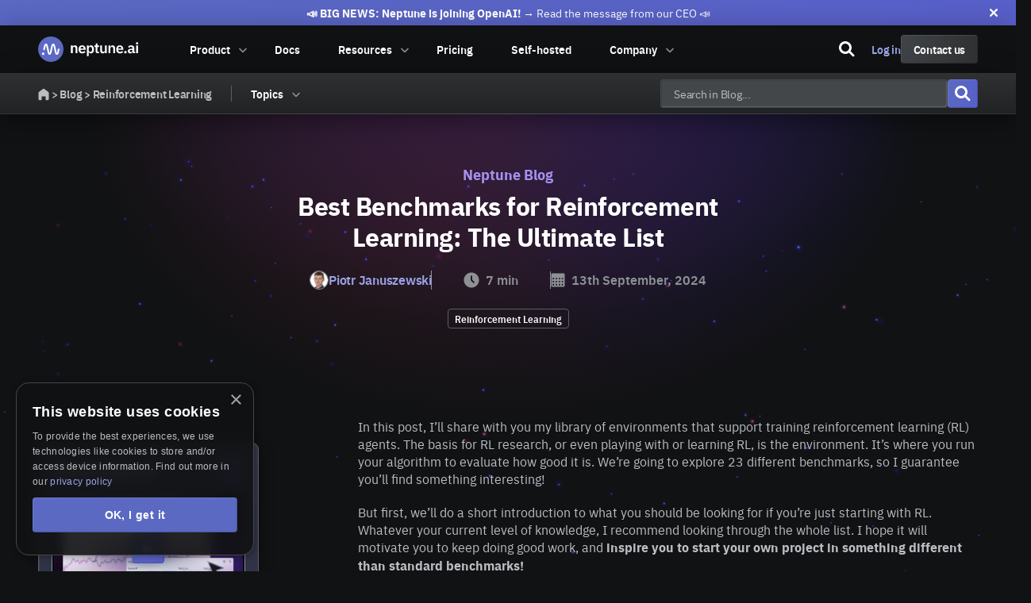

--- FILE ---
content_type: text/html; charset=UTF-8
request_url: https://neptune.ai/blog/best-benchmarks-for-reinforcement-learning
body_size: 34723
content:
<!DOCTYPE html>
<html lang="en-US">

	<head>
		<meta charset="UTF-8">
		<meta name="viewport" content="width=device-width, initial-scale=1.0" >
		<title>Best Benchmarks for Reinforcement Learning: The Ultimate List</title>
		
		<meta name='robots' content='noindex, follow' />
        <link
            rel="preload"
            href="https://neptune.ai/wp-content/themes/neptune/dist/fonts/ibmplexsans-semibold.woff2"
            as="font"
            type="font/woff2"
            crossorigin>

        <link
            rel="preload"
            href="https://neptune.ai/wp-content/themes/neptune/dist/fonts/ibmplexsans-regular.woff2"
            as="font"
            type="font/woff2"
            crossorigin>

        <link
            rel="preload"
            href="https://neptune.ai/wp-content/themes/neptune/dist/fonts/ibmplexsans-bold.woff2"
            as="font"
            type="font/woff2"
            crossorigin>
        		<!-- Google Tag Manager -->
		<script>(function (w, d, s, l, i) {
				w[l] = w[l] || [];
				w[l].push({
					'gtm.start':
						new Date().getTime(), event: 'gtm.js'
				});
				var f = d.getElementsByTagName(s)[0],
					j = d.createElement(s), dl = l != 'dataLayer' ? '&l=' + l : '';
				j.async = true;
				j.src =
					'https://www.googletagmanager.com/gtm.js?id=' + i + dl;
				f.parentNode.insertBefore(j, f);
			})(window, document, 'script', 'dataLayer', 'GTM-MZNL966');</script>
		<!-- End Google Tag Manager -->
		
	<!-- This site is optimized with the Yoast SEO plugin v26.8 - https://yoast.com/product/yoast-seo-wordpress/ -->
	<meta name="description" content="Discover the ultimate list with essential benchmarks for optimizing reinforcement learning, and precise model evaluation." />
	<meta property="og:locale" content="en_US" />
	<meta property="og:type" content="article" />
	<meta property="og:title" content="Best Benchmarks for Reinforcement Learning: The Ultimate List" />
	<meta property="og:description" content="Discover the ultimate list with essential benchmarks for optimizing reinforcement learning, and precise model evaluation." />
	<meta property="og:url" content="https://neptune.ai/blog/best-benchmarks-for-reinforcement-learning" />
	<meta property="og:site_name" content="neptune.ai" />
	<meta property="article:publisher" content="https://www.facebook.com/neptuneML/" />
	<meta property="article:published_time" content="2022-07-21T15:04:41+00:00" />
	<meta property="article:modified_time" content="2024-09-13T12:37:56+00:00" />
	<meta property="og:image" content="https://neptune.ai/wp-content/uploads/2022/07/blog_feature_image_022369_1_0_4_7.jpg" />
	<meta property="og:image:width" content="1200" />
	<meta property="og:image:height" content="630" />
	<meta property="og:image:type" content="image/jpeg" />
	<meta name="author" content="Piotr Januszewski" />
	<meta name="twitter:card" content="summary_large_image" />
	<meta name="twitter:creator" content="@neptuneml" />
	<meta name="twitter:site" content="@neptuneml" />
	<meta name="twitter:label1" content="Written by" />
	<meta name="twitter:data1" content="Piotr Januszewski" />
	<meta name="twitter:label2" content="Est. reading time" />
	<meta name="twitter:data2" content="15 minutes" />
	<script type="application/ld+json" class="yoast-schema-graph">{"@context":"https://schema.org","@graph":[{"@type":"Article","@id":"https://neptune.ai/blog/best-benchmarks-for-reinforcement-learning#article","isPartOf":{"@id":"https://neptune.ai/blog/best-benchmarks-for-reinforcement-learning"},"author":{"name":"Piotr Januszewski","@id":"https://neptune.ai/#/schema/person/d3773c5638e1e2dec05959b1b02f9044"},"headline":"Best Benchmarks for Reinforcement Learning: The Ultimate List","datePublished":"2022-07-21T15:04:41+00:00","dateModified":"2024-09-13T12:37:56+00:00","mainEntityOfPage":{"@id":"https://neptune.ai/blog/best-benchmarks-for-reinforcement-learning"},"wordCount":2713,"commentCount":0,"publisher":{"@id":"https://neptune.ai/#organization"},"image":{"@id":"https://neptune.ai/blog/best-benchmarks-for-reinforcement-learning#primaryimage"},"thumbnailUrl":"https://i0.wp.com/neptune.ai/wp-content/uploads/2022/07/blog_feature_image_022369_1_0_4_7.jpg?fit=1200%2C630&ssl=1","articleSection":["Reinforcement Learning"],"inLanguage":"en-US","potentialAction":[{"@type":"CommentAction","name":"Comment","target":["https://neptune.ai/blog/best-benchmarks-for-reinforcement-learning#respond"]}]},{"@type":"WebPage","@id":"https://neptune.ai/blog/best-benchmarks-for-reinforcement-learning","url":"https://neptune.ai/blog/best-benchmarks-for-reinforcement-learning","name":"Best Benchmarks for Reinforcement Learning: The Ultimate List","isPartOf":{"@id":"https://neptune.ai/#website"},"primaryImageOfPage":{"@id":"https://neptune.ai/blog/best-benchmarks-for-reinforcement-learning#primaryimage"},"image":{"@id":"https://neptune.ai/blog/best-benchmarks-for-reinforcement-learning#primaryimage"},"thumbnailUrl":"https://i0.wp.com/neptune.ai/wp-content/uploads/2022/07/blog_feature_image_022369_1_0_4_7.jpg?fit=1200%2C630&ssl=1","datePublished":"2022-07-21T15:04:41+00:00","dateModified":"2024-09-13T12:37:56+00:00","description":"Discover the ultimate list with essential benchmarks for optimizing reinforcement learning, and precise model evaluation.","breadcrumb":{"@id":"https://neptune.ai/blog/best-benchmarks-for-reinforcement-learning#breadcrumb"},"inLanguage":"en-US","potentialAction":[{"@type":"ReadAction","target":["https://neptune.ai/blog/best-benchmarks-for-reinforcement-learning"]}]},{"@type":"ImageObject","inLanguage":"en-US","@id":"https://neptune.ai/blog/best-benchmarks-for-reinforcement-learning#primaryimage","url":"https://i0.wp.com/neptune.ai/wp-content/uploads/2022/07/blog_feature_image_022369_1_0_4_7.jpg?fit=1200%2C630&ssl=1","contentUrl":"https://i0.wp.com/neptune.ai/wp-content/uploads/2022/07/blog_feature_image_022369_1_0_4_7.jpg?fit=1200%2C630&ssl=1","width":1200,"height":630},{"@type":"BreadcrumbList","@id":"https://neptune.ai/blog/best-benchmarks-for-reinforcement-learning#breadcrumb","itemListElement":[{"@type":"ListItem","position":1,"name":"","item":"https://neptune.ai/"},{"@type":"ListItem","position":2,"name":"Blog","item":"https://neptune.ai/blog"},{"@type":"ListItem","position":3,"name":"Reinforcement Learning","item":"https://neptune.ai/blog/category/reinforcement-learning"},{"@type":"ListItem","position":4,"name":"Best Benchmarks for Reinforcement Learning: The Ultimate List"}]},{"@type":"WebSite","@id":"https://neptune.ai/#website","url":"https://neptune.ai/","name":"neptune.ai","description":"The experiment tracker for foundation model training.","publisher":{"@id":"https://neptune.ai/#organization"},"alternateName":"neptune.ai","potentialAction":[{"@type":"SearchAction","target":{"@type":"EntryPoint","urlTemplate":"https://neptune.ai/?s={search_term_string}"},"query-input":{"@type":"PropertyValueSpecification","valueRequired":true,"valueName":"search_term_string"}}],"inLanguage":"en-US"},{"@type":"Organization","@id":"https://neptune.ai/#organization","name":"neptune.ai","url":"https://neptune.ai/","logo":{"@type":"ImageObject","inLanguage":"en-US","@id":"https://neptune.ai/#/schema/logo/image/","url":"https://neptune.ai/wp-content/uploads/2022/11/logo-neptune.svg","contentUrl":"https://neptune.ai/wp-content/uploads/2022/11/logo-neptune.svg","width":1,"height":1,"caption":"neptune.ai"},"image":{"@id":"https://neptune.ai/#/schema/logo/image/"},"sameAs":["https://www.facebook.com/neptuneML/","https://x.com/neptuneml","https://www.linkedin.com/company/neptuneml/","https://www.youtube.com/channel/UC59luZ4B27hEDRp5JJOERlQ"]},{"@type":"Person","@id":"https://neptune.ai/#/schema/person/d3773c5638e1e2dec05959b1b02f9044","name":"Piotr Januszewski","image":{"@type":"ImageObject","inLanguage":"en-US","@id":"https://neptune.ai/#/schema/person/image/","url":"https://secure.gravatar.com/avatar/b9ac87b4de0304a3193234b712dd3cc9c955894df1c045da7d21b46e7b8e4d90?s=96&d=mm&r=g","contentUrl":"https://secure.gravatar.com/avatar/b9ac87b4de0304a3193234b712dd3cc9c955894df1c045da7d21b46e7b8e4d90?s=96&d=mm&r=g","caption":"Piotr Januszewski"},"description":"A Ph.D. candidate in computer science at the Gdańsk University of Technology. His current area of research includes planning methods and deep reinforcement learning agents. Earlier, he worked on face detection and emotion analysis at Quantum.CX. He also worked at Intel Poland where he was developing user-mode drivers for the Intel GPUs and low-level libraries for the Intel artificial neural networks training accelerators. During his master's studies, he co-founded and led the student research club \"Gradient\" which considered deep learning topics.","url":"https://neptune.ai/blog/author/piotrjanuszewski"}]}</script>
	<!-- / Yoast SEO plugin. -->


<link rel='dns-prefetch' href='//js.hs-scripts.com' />
<link rel='dns-prefetch' href='//stats.wp.com' />

<link rel='preconnect' href='//c0.wp.com' />
<link rel='preconnect' href='//i0.wp.com' />
        <style>
            @font-face {
                font-family: 'IBM Plex Sans';
                src: local('ibm_plex_sansbold'),
                url(https://neptune.ai/wp-content/themes/neptune/dist/fonts/ibmplexsans-bold.woff2) format('woff2'),
                url(https://neptune.ai/wp-content/themes/neptune/dist/fonts/ibmplexsans-bold.woff) format('woff');
                font-weight: 700;
                font-style: normal;
                font-display: swap;
            }
            @font-face {
                font-family: 'IBM Plex Sans';
                src: local('ibm_plex_sanssemibold'),
                url(https://neptune.ai/wp-content/themes/neptune/dist/fonts/ibmplexsans-semibold.woff2) format('woff2'),
                url(https://neptune.ai/wp-content/themes/neptune/dist/fonts/ibmplexsans-semibold.woff) format('woff');
                font-weight: 600;
                font-style: normal;
                font-display: swap;
            }
            @font-face {
                font-family: 'IBM Plex Sans';
                src: local('ibm_plex_sansregular'),
                url(https://neptune.ai/wp-content/themes/neptune/dist/fonts/ibmplexsans-regular.woff2) format('woff2'),
                url(https://neptune.ai/wp-content/themes/neptune/dist/fonts/ibmplexsans-regular.woff) format('woff');
                font-weight: 400;
                font-style: normal;
                font-display: swap;
            }
            @font-face {
                font-family: 'IBM Plex Sans';
                src: local('ibm_plex_sansitalic'),
                url(https://neptune.ai/wp-content/themes/neptune/dist/fonts/ibmplexsans-italic.woff2) format('woff2'),
                url(https://neptune.ai/wp-content/themes/neptune/dist/fonts/ibmplexsans-italic.woff) format('woff');
                font-weight: 400;
                font-style: italic;
                font-display: swap;
            }
            @font-face {
                font-family: 'IBM Plex Mono';
                src: local('ibm_plex_monomedium'),
                url(https://neptune.ai/wp-content/themes/neptune/dist/fonts/ibmplexmono-medium.woff2) format('woff2'),
                url(https://neptune.ai/wp-content/themes/neptune/dist/fonts/ibmplexmono-medium.woff) format('woff');
                font-weight: 500;
                font-style: normal;
                font-display: swap;
            }
        </style>
        		<!-- Request Metrics -->
		<script>
			(function(t,e,n,r){function a(){return e&&e.now?e.now():null}if(!n.version){n._events=[];n._errors=[];n._metadata={};n._urlGroup=null;window.RM=n;n.install=function(e){n._options=e;var a=t.createElement("script");a.async=true;a.crossOrigin="anonymous";a.src=r;var o=t.getElementsByTagName("script")[0];o.parentNode.insertBefore(a,o)};n.identify=function(t,e){n._userId=t;n._identifyOptions=e};n.sendEvent=function(t,e){n._events.push({eventName:t,metadata:e,time:a()})};n.setUrlGroup=function(t){n._urlGroup=t};n.track=function(t,e){n._errors.push({error:t,metadata:e,time:a()})};n.addMetadata=function(t){n._metadata=Object.assign(n._metadata,t)}}})(document,window.performance,window.RM||{},"https://cdn.requestmetrics.com/agent/current/rm.js");
			RM.install({ 
				token: "v2pm6zd:i2gb8ph"
			});
		</script>
		<style id='wp-img-auto-sizes-contain-inline-css' type='text/css'>
img:is([sizes=auto i],[sizes^="auto," i]){contain-intrinsic-size:3000px 1500px}
/*# sourceURL=wp-img-auto-sizes-contain-inline-css */
</style>
<link data-minify="1" rel='stylesheet' id='wombat-main-styles-css' href='https://neptune.ai/wp-content/cache/min/1/wp-content/themes/neptune/dist/main.css?ver=1764592194' type='text/css' media='all' />
<style id='wombat-main-styles-inline-css' type='text/css'>

        body {
            --submenu-width: 160px;
        }
/*# sourceURL=wombat-main-styles-inline-css */
</style>
<link data-minify="1" rel='stylesheet' id='wombat-author-meta-css' href='https://neptune.ai/wp-content/cache/min/1/wp-content/themes/neptune/dist/author-meta.css?ver=1764592197' type='text/css' media='all' />
<link data-minify="1" rel='stylesheet' id='wombat-post-single-css' href='https://neptune.ai/wp-content/cache/min/1/wp-content/themes/neptune/dist/post-single.css?ver=1764592197' type='text/css' media='all' />
<style id='wp-block-library-inline-css' type='text/css'>
:root{--wp-block-synced-color:#7a00df;--wp-block-synced-color--rgb:122,0,223;--wp-bound-block-color:var(--wp-block-synced-color);--wp-editor-canvas-background:#ddd;--wp-admin-theme-color:#007cba;--wp-admin-theme-color--rgb:0,124,186;--wp-admin-theme-color-darker-10:#006ba1;--wp-admin-theme-color-darker-10--rgb:0,107,160.5;--wp-admin-theme-color-darker-20:#005a87;--wp-admin-theme-color-darker-20--rgb:0,90,135;--wp-admin-border-width-focus:2px}@media (min-resolution:192dpi){:root{--wp-admin-border-width-focus:1.5px}}.wp-element-button{cursor:pointer}:root .has-very-light-gray-background-color{background-color:#eee}:root .has-very-dark-gray-background-color{background-color:#313131}:root .has-very-light-gray-color{color:#eee}:root .has-very-dark-gray-color{color:#313131}:root .has-vivid-green-cyan-to-vivid-cyan-blue-gradient-background{background:linear-gradient(135deg,#00d084,#0693e3)}:root .has-purple-crush-gradient-background{background:linear-gradient(135deg,#34e2e4,#4721fb 50%,#ab1dfe)}:root .has-hazy-dawn-gradient-background{background:linear-gradient(135deg,#faaca8,#dad0ec)}:root .has-subdued-olive-gradient-background{background:linear-gradient(135deg,#fafae1,#67a671)}:root .has-atomic-cream-gradient-background{background:linear-gradient(135deg,#fdd79a,#004a59)}:root .has-nightshade-gradient-background{background:linear-gradient(135deg,#330968,#31cdcf)}:root .has-midnight-gradient-background{background:linear-gradient(135deg,#020381,#2874fc)}:root{--wp--preset--font-size--normal:16px;--wp--preset--font-size--huge:42px}.has-regular-font-size{font-size:1em}.has-larger-font-size{font-size:2.625em}.has-normal-font-size{font-size:var(--wp--preset--font-size--normal)}.has-huge-font-size{font-size:var(--wp--preset--font-size--huge)}.has-text-align-center{text-align:center}.has-text-align-left{text-align:left}.has-text-align-right{text-align:right}.has-fit-text{white-space:nowrap!important}#end-resizable-editor-section{display:none}.aligncenter{clear:both}.items-justified-left{justify-content:flex-start}.items-justified-center{justify-content:center}.items-justified-right{justify-content:flex-end}.items-justified-space-between{justify-content:space-between}.screen-reader-text{border:0;clip-path:inset(50%);height:1px;margin:-1px;overflow:hidden;padding:0;position:absolute;width:1px;word-wrap:normal!important}.screen-reader-text:focus{background-color:#ddd;clip-path:none;color:#444;display:block;font-size:1em;height:auto;left:5px;line-height:normal;padding:15px 23px 14px;text-decoration:none;top:5px;width:auto;z-index:100000}html :where(.has-border-color){border-style:solid}html :where([style*=border-top-color]){border-top-style:solid}html :where([style*=border-right-color]){border-right-style:solid}html :where([style*=border-bottom-color]){border-bottom-style:solid}html :where([style*=border-left-color]){border-left-style:solid}html :where([style*=border-width]){border-style:solid}html :where([style*=border-top-width]){border-top-style:solid}html :where([style*=border-right-width]){border-right-style:solid}html :where([style*=border-bottom-width]){border-bottom-style:solid}html :where([style*=border-left-width]){border-left-style:solid}html :where(img[class*=wp-image-]){height:auto;max-width:100%}:where(figure){margin:0 0 1em}html :where(.is-position-sticky){--wp-admin--admin-bar--position-offset:var(--wp-admin--admin-bar--height,0px)}@media screen and (max-width:600px){html :where(.is-position-sticky){--wp-admin--admin-bar--position-offset:0px}}
.has-text-align-justify{text-align:justify;}

/*# sourceURL=wp-block-library-inline-css */
</style><style id='wp-block-heading-inline-css' type='text/css'>
h1:where(.wp-block-heading).has-background,h2:where(.wp-block-heading).has-background,h3:where(.wp-block-heading).has-background,h4:where(.wp-block-heading).has-background,h5:where(.wp-block-heading).has-background,h6:where(.wp-block-heading).has-background{padding:1.25em 2.375em}h1.has-text-align-left[style*=writing-mode]:where([style*=vertical-lr]),h1.has-text-align-right[style*=writing-mode]:where([style*=vertical-rl]),h2.has-text-align-left[style*=writing-mode]:where([style*=vertical-lr]),h2.has-text-align-right[style*=writing-mode]:where([style*=vertical-rl]),h3.has-text-align-left[style*=writing-mode]:where([style*=vertical-lr]),h3.has-text-align-right[style*=writing-mode]:where([style*=vertical-rl]),h4.has-text-align-left[style*=writing-mode]:where([style*=vertical-lr]),h4.has-text-align-right[style*=writing-mode]:where([style*=vertical-rl]),h5.has-text-align-left[style*=writing-mode]:where([style*=vertical-lr]),h5.has-text-align-right[style*=writing-mode]:where([style*=vertical-rl]),h6.has-text-align-left[style*=writing-mode]:where([style*=vertical-lr]),h6.has-text-align-right[style*=writing-mode]:where([style*=vertical-rl]){rotate:180deg}
/*# sourceURL=https://c0.wp.com/c/6.9/wp-includes/blocks/heading/style.min.css */
</style>
<style id='wp-block-image-inline-css' type='text/css'>
.wp-block-image>a,.wp-block-image>figure>a{display:inline-block}.wp-block-image img{box-sizing:border-box;height:auto;max-width:100%;vertical-align:bottom}@media not (prefers-reduced-motion){.wp-block-image img.hide{visibility:hidden}.wp-block-image img.show{animation:show-content-image .4s}}.wp-block-image[style*=border-radius] img,.wp-block-image[style*=border-radius]>a{border-radius:inherit}.wp-block-image.has-custom-border img{box-sizing:border-box}.wp-block-image.aligncenter{text-align:center}.wp-block-image.alignfull>a,.wp-block-image.alignwide>a{width:100%}.wp-block-image.alignfull img,.wp-block-image.alignwide img{height:auto;width:100%}.wp-block-image .aligncenter,.wp-block-image .alignleft,.wp-block-image .alignright,.wp-block-image.aligncenter,.wp-block-image.alignleft,.wp-block-image.alignright{display:table}.wp-block-image .aligncenter>figcaption,.wp-block-image .alignleft>figcaption,.wp-block-image .alignright>figcaption,.wp-block-image.aligncenter>figcaption,.wp-block-image.alignleft>figcaption,.wp-block-image.alignright>figcaption{caption-side:bottom;display:table-caption}.wp-block-image .alignleft{float:left;margin:.5em 1em .5em 0}.wp-block-image .alignright{float:right;margin:.5em 0 .5em 1em}.wp-block-image .aligncenter{margin-left:auto;margin-right:auto}.wp-block-image :where(figcaption){margin-bottom:1em;margin-top:.5em}.wp-block-image.is-style-circle-mask img{border-radius:9999px}@supports ((-webkit-mask-image:none) or (mask-image:none)) or (-webkit-mask-image:none){.wp-block-image.is-style-circle-mask img{border-radius:0;-webkit-mask-image:url('data:image/svg+xml;utf8,<svg viewBox="0 0 100 100" xmlns="http://www.w3.org/2000/svg"><circle cx="50" cy="50" r="50"/></svg>');mask-image:url('data:image/svg+xml;utf8,<svg viewBox="0 0 100 100" xmlns="http://www.w3.org/2000/svg"><circle cx="50" cy="50" r="50"/></svg>');mask-mode:alpha;-webkit-mask-position:center;mask-position:center;-webkit-mask-repeat:no-repeat;mask-repeat:no-repeat;-webkit-mask-size:contain;mask-size:contain}}:root :where(.wp-block-image.is-style-rounded img,.wp-block-image .is-style-rounded img){border-radius:9999px}.wp-block-image figure{margin:0}.wp-lightbox-container{display:flex;flex-direction:column;position:relative}.wp-lightbox-container img{cursor:zoom-in}.wp-lightbox-container img:hover+button{opacity:1}.wp-lightbox-container button{align-items:center;backdrop-filter:blur(16px) saturate(180%);background-color:#5a5a5a40;border:none;border-radius:4px;cursor:zoom-in;display:flex;height:20px;justify-content:center;opacity:0;padding:0;position:absolute;right:16px;text-align:center;top:16px;width:20px;z-index:100}@media not (prefers-reduced-motion){.wp-lightbox-container button{transition:opacity .2s ease}}.wp-lightbox-container button:focus-visible{outline:3px auto #5a5a5a40;outline:3px auto -webkit-focus-ring-color;outline-offset:3px}.wp-lightbox-container button:hover{cursor:pointer;opacity:1}.wp-lightbox-container button:focus{opacity:1}.wp-lightbox-container button:focus,.wp-lightbox-container button:hover,.wp-lightbox-container button:not(:hover):not(:active):not(.has-background){background-color:#5a5a5a40;border:none}.wp-lightbox-overlay{box-sizing:border-box;cursor:zoom-out;height:100vh;left:0;overflow:hidden;position:fixed;top:0;visibility:hidden;width:100%;z-index:100000}.wp-lightbox-overlay .close-button{align-items:center;cursor:pointer;display:flex;justify-content:center;min-height:40px;min-width:40px;padding:0;position:absolute;right:calc(env(safe-area-inset-right) + 16px);top:calc(env(safe-area-inset-top) + 16px);z-index:5000000}.wp-lightbox-overlay .close-button:focus,.wp-lightbox-overlay .close-button:hover,.wp-lightbox-overlay .close-button:not(:hover):not(:active):not(.has-background){background:none;border:none}.wp-lightbox-overlay .lightbox-image-container{height:var(--wp--lightbox-container-height);left:50%;overflow:hidden;position:absolute;top:50%;transform:translate(-50%,-50%);transform-origin:top left;width:var(--wp--lightbox-container-width);z-index:9999999999}.wp-lightbox-overlay .wp-block-image{align-items:center;box-sizing:border-box;display:flex;height:100%;justify-content:center;margin:0;position:relative;transform-origin:0 0;width:100%;z-index:3000000}.wp-lightbox-overlay .wp-block-image img{height:var(--wp--lightbox-image-height);min-height:var(--wp--lightbox-image-height);min-width:var(--wp--lightbox-image-width);width:var(--wp--lightbox-image-width)}.wp-lightbox-overlay .wp-block-image figcaption{display:none}.wp-lightbox-overlay button{background:none;border:none}.wp-lightbox-overlay .scrim{background-color:#fff;height:100%;opacity:.9;position:absolute;width:100%;z-index:2000000}.wp-lightbox-overlay.active{visibility:visible}@media not (prefers-reduced-motion){.wp-lightbox-overlay.active{animation:turn-on-visibility .25s both}.wp-lightbox-overlay.active img{animation:turn-on-visibility .35s both}.wp-lightbox-overlay.show-closing-animation:not(.active){animation:turn-off-visibility .35s both}.wp-lightbox-overlay.show-closing-animation:not(.active) img{animation:turn-off-visibility .25s both}.wp-lightbox-overlay.zoom.active{animation:none;opacity:1;visibility:visible}.wp-lightbox-overlay.zoom.active .lightbox-image-container{animation:lightbox-zoom-in .4s}.wp-lightbox-overlay.zoom.active .lightbox-image-container img{animation:none}.wp-lightbox-overlay.zoom.active .scrim{animation:turn-on-visibility .4s forwards}.wp-lightbox-overlay.zoom.show-closing-animation:not(.active){animation:none}.wp-lightbox-overlay.zoom.show-closing-animation:not(.active) .lightbox-image-container{animation:lightbox-zoom-out .4s}.wp-lightbox-overlay.zoom.show-closing-animation:not(.active) .lightbox-image-container img{animation:none}.wp-lightbox-overlay.zoom.show-closing-animation:not(.active) .scrim{animation:turn-off-visibility .4s forwards}}@keyframes show-content-image{0%{visibility:hidden}99%{visibility:hidden}to{visibility:visible}}@keyframes turn-on-visibility{0%{opacity:0}to{opacity:1}}@keyframes turn-off-visibility{0%{opacity:1;visibility:visible}99%{opacity:0;visibility:visible}to{opacity:0;visibility:hidden}}@keyframes lightbox-zoom-in{0%{transform:translate(calc((-100vw + var(--wp--lightbox-scrollbar-width))/2 + var(--wp--lightbox-initial-left-position)),calc(-50vh + var(--wp--lightbox-initial-top-position))) scale(var(--wp--lightbox-scale))}to{transform:translate(-50%,-50%) scale(1)}}@keyframes lightbox-zoom-out{0%{transform:translate(-50%,-50%) scale(1);visibility:visible}99%{visibility:visible}to{transform:translate(calc((-100vw + var(--wp--lightbox-scrollbar-width))/2 + var(--wp--lightbox-initial-left-position)),calc(-50vh + var(--wp--lightbox-initial-top-position))) scale(var(--wp--lightbox-scale));visibility:hidden}}
/*# sourceURL=https://c0.wp.com/c/6.9/wp-includes/blocks/image/style.min.css */
</style>
<style id='wp-block-list-inline-css' type='text/css'>
ol,ul{box-sizing:border-box}:root :where(.wp-block-list.has-background){padding:1.25em 2.375em}
/*# sourceURL=https://c0.wp.com/c/6.9/wp-includes/blocks/list/style.min.css */
</style>
<style id='wp-block-paragraph-inline-css' type='text/css'>
.is-small-text{font-size:.875em}.is-regular-text{font-size:1em}.is-large-text{font-size:2.25em}.is-larger-text{font-size:3em}.has-drop-cap:not(:focus):first-letter{float:left;font-size:8.4em;font-style:normal;font-weight:100;line-height:.68;margin:.05em .1em 0 0;text-transform:uppercase}body.rtl .has-drop-cap:not(:focus):first-letter{float:none;margin-left:.1em}p.has-drop-cap.has-background{overflow:hidden}:root :where(p.has-background){padding:1.25em 2.375em}:where(p.has-text-color:not(.has-link-color)) a{color:inherit}p.has-text-align-left[style*="writing-mode:vertical-lr"],p.has-text-align-right[style*="writing-mode:vertical-rl"]{rotate:180deg}
/*# sourceURL=https://c0.wp.com/c/6.9/wp-includes/blocks/paragraph/style.min.css */
</style>
<style id='global-styles-inline-css' type='text/css'>
:root{--wp--preset--aspect-ratio--square: 1;--wp--preset--aspect-ratio--4-3: 4/3;--wp--preset--aspect-ratio--3-4: 3/4;--wp--preset--aspect-ratio--3-2: 3/2;--wp--preset--aspect-ratio--2-3: 2/3;--wp--preset--aspect-ratio--16-9: 16/9;--wp--preset--aspect-ratio--9-16: 9/16;--wp--preset--color--black: #000000;--wp--preset--color--cyan-bluish-gray: #abb8c3;--wp--preset--color--white: #fff;--wp--preset--color--pale-pink: #f78da7;--wp--preset--color--vivid-red: #cf2e2e;--wp--preset--color--luminous-vivid-orange: #ff6900;--wp--preset--color--luminous-vivid-amber: #fcb900;--wp--preset--color--light-green-cyan: #7bdcb5;--wp--preset--color--vivid-green-cyan: #00d084;--wp--preset--color--pale-cyan-blue: #8ed1fc;--wp--preset--color--vivid-cyan-blue: #0693e3;--wp--preset--color--vivid-purple: #9b51e0;--wp--preset--color--straygray: #ddd;--wp--preset--color--clr-gray-40: #DEE1E4;--wp--preset--color--clr-paragraph-color: #BABEC3;--wp--preset--color--clr-black: #111213;--wp--preset--color--clr-indygo-60: #7A86D5;--wp--preset--color--clr-teal-60: #55B5A6;--wp--preset--color--clr-cyan-60: #52A8D0;--wp--preset--color--clr-blue-60: #4E99EE;--wp--preset--color--clr-violet-50: #838CF1;--wp--preset--color--clr-purple-50: #A591EE;--wp--preset--color--clr-pink-60: #C35CDC;--wp--preset--color--clr-red-60: #E14F62;--wp--preset--color--clr-yellow-60: #DFA045;--wp--preset--gradient--vivid-cyan-blue-to-vivid-purple: linear-gradient(135deg,rgb(6,147,227) 0%,rgb(155,81,224) 100%);--wp--preset--gradient--light-green-cyan-to-vivid-green-cyan: linear-gradient(135deg,rgb(122,220,180) 0%,rgb(0,208,130) 100%);--wp--preset--gradient--luminous-vivid-amber-to-luminous-vivid-orange: linear-gradient(135deg,rgb(252,185,0) 0%,rgb(255,105,0) 100%);--wp--preset--gradient--luminous-vivid-orange-to-vivid-red: linear-gradient(135deg,rgb(255,105,0) 0%,rgb(207,46,46) 100%);--wp--preset--gradient--very-light-gray-to-cyan-bluish-gray: linear-gradient(135deg,rgb(238,238,238) 0%,rgb(169,184,195) 100%);--wp--preset--gradient--cool-to-warm-spectrum: linear-gradient(135deg,rgb(74,234,220) 0%,rgb(151,120,209) 20%,rgb(207,42,186) 40%,rgb(238,44,130) 60%,rgb(251,105,98) 80%,rgb(254,248,76) 100%);--wp--preset--gradient--blush-light-purple: linear-gradient(135deg,rgb(255,206,236) 0%,rgb(152,150,240) 100%);--wp--preset--gradient--blush-bordeaux: linear-gradient(135deg,rgb(254,205,165) 0%,rgb(254,45,45) 50%,rgb(107,0,62) 100%);--wp--preset--gradient--luminous-dusk: linear-gradient(135deg,rgb(255,203,112) 0%,rgb(199,81,192) 50%,rgb(65,88,208) 100%);--wp--preset--gradient--pale-ocean: linear-gradient(135deg,rgb(255,245,203) 0%,rgb(182,227,212) 50%,rgb(51,167,181) 100%);--wp--preset--gradient--electric-grass: linear-gradient(135deg,rgb(202,248,128) 0%,rgb(113,206,126) 100%);--wp--preset--gradient--midnight: linear-gradient(135deg,rgb(2,3,129) 0%,rgb(40,116,252) 100%);--wp--preset--font-size--small: 12px;--wp--preset--font-size--medium: 16px;--wp--preset--font-size--large: 18px;--wp--preset--font-size--x-large: 42px;--wp--preset--font-size--tiny: 10px;--wp--preset--font-size--normal: 14px;--wp--preset--font-size--huge: 20px;--wp--preset--font-family--albert-sans: 'Albert Sans', sans-serif;--wp--preset--font-family--alegreya: Alegreya, serif;--wp--preset--font-family--arvo: Arvo, serif;--wp--preset--font-family--bodoni-moda: 'Bodoni Moda', serif;--wp--preset--font-family--bricolage-grotesque: 'Bricolage Grotesque', sans-serif;--wp--preset--font-family--cabin: Cabin, sans-serif;--wp--preset--font-family--chivo: Chivo, sans-serif;--wp--preset--font-family--commissioner: Commissioner, sans-serif;--wp--preset--font-family--cormorant: Cormorant, serif;--wp--preset--font-family--courier-prime: 'Courier Prime', monospace;--wp--preset--font-family--crimson-pro: 'Crimson Pro', serif;--wp--preset--font-family--dm-mono: 'DM Mono', monospace;--wp--preset--font-family--dm-sans: 'DM Sans', sans-serif;--wp--preset--font-family--dm-serif-display: 'DM Serif Display', serif;--wp--preset--font-family--domine: Domine, serif;--wp--preset--font-family--eb-garamond: 'EB Garamond', serif;--wp--preset--font-family--epilogue: Epilogue, sans-serif;--wp--preset--font-family--fahkwang: Fahkwang, sans-serif;--wp--preset--font-family--figtree: Figtree, sans-serif;--wp--preset--font-family--fira-sans: 'Fira Sans', sans-serif;--wp--preset--font-family--fjalla-one: 'Fjalla One', sans-serif;--wp--preset--font-family--fraunces: Fraunces, serif;--wp--preset--font-family--gabarito: Gabarito, system-ui;--wp--preset--font-family--ibm-plex-mono: 'IBM Plex Mono', monospace;--wp--preset--font-family--ibm-plex-sans: 'IBM Plex Sans', sans-serif;--wp--preset--font-family--ibarra-real-nova: 'Ibarra Real Nova', serif;--wp--preset--font-family--instrument-serif: 'Instrument Serif', serif;--wp--preset--font-family--inter: Inter, sans-serif;--wp--preset--font-family--josefin-sans: 'Josefin Sans', sans-serif;--wp--preset--font-family--jost: Jost, sans-serif;--wp--preset--font-family--libre-baskerville: 'Libre Baskerville', serif;--wp--preset--font-family--libre-franklin: 'Libre Franklin', sans-serif;--wp--preset--font-family--literata: Literata, serif;--wp--preset--font-family--lora: Lora, serif;--wp--preset--font-family--merriweather: Merriweather, serif;--wp--preset--font-family--montserrat: Montserrat, sans-serif;--wp--preset--font-family--newsreader: Newsreader, serif;--wp--preset--font-family--noto-sans-mono: 'Noto Sans Mono', sans-serif;--wp--preset--font-family--nunito: Nunito, sans-serif;--wp--preset--font-family--open-sans: 'Open Sans', sans-serif;--wp--preset--font-family--overpass: Overpass, sans-serif;--wp--preset--font-family--pt-serif: 'PT Serif', serif;--wp--preset--font-family--petrona: Petrona, serif;--wp--preset--font-family--piazzolla: Piazzolla, serif;--wp--preset--font-family--playfair-display: 'Playfair Display', serif;--wp--preset--font-family--plus-jakarta-sans: 'Plus Jakarta Sans', sans-serif;--wp--preset--font-family--poppins: Poppins, sans-serif;--wp--preset--font-family--raleway: Raleway, sans-serif;--wp--preset--font-family--roboto: Roboto, sans-serif;--wp--preset--font-family--roboto-slab: 'Roboto Slab', serif;--wp--preset--font-family--rubik: Rubik, sans-serif;--wp--preset--font-family--rufina: Rufina, serif;--wp--preset--font-family--sora: Sora, sans-serif;--wp--preset--font-family--source-sans-3: 'Source Sans 3', sans-serif;--wp--preset--font-family--source-serif-4: 'Source Serif 4', serif;--wp--preset--font-family--space-mono: 'Space Mono', monospace;--wp--preset--font-family--syne: Syne, sans-serif;--wp--preset--font-family--texturina: Texturina, serif;--wp--preset--font-family--urbanist: Urbanist, sans-serif;--wp--preset--font-family--work-sans: 'Work Sans', sans-serif;--wp--preset--spacing--20: 0.44rem;--wp--preset--spacing--30: 0.67rem;--wp--preset--spacing--40: 1rem;--wp--preset--spacing--50: 1.5rem;--wp--preset--spacing--60: 2.25rem;--wp--preset--spacing--70: 3.38rem;--wp--preset--spacing--80: 5.06rem;--wp--preset--shadow--natural: 6px 6px 9px rgba(0, 0, 0, 0.2);--wp--preset--shadow--deep: 12px 12px 50px rgba(0, 0, 0, 0.4);--wp--preset--shadow--sharp: 6px 6px 0px rgba(0, 0, 0, 0.2);--wp--preset--shadow--outlined: 6px 6px 0px -3px rgb(255, 255, 255), 6px 6px rgb(0, 0, 0);--wp--preset--shadow--crisp: 6px 6px 0px rgb(0, 0, 0);}:where(.is-layout-flex){gap: 0.5em;}:where(.is-layout-grid){gap: 0.5em;}body .is-layout-flex{display: flex;}.is-layout-flex{flex-wrap: wrap;align-items: center;}.is-layout-flex > :is(*, div){margin: 0;}body .is-layout-grid{display: grid;}.is-layout-grid > :is(*, div){margin: 0;}:where(.wp-block-columns.is-layout-flex){gap: 2em;}:where(.wp-block-columns.is-layout-grid){gap: 2em;}:where(.wp-block-post-template.is-layout-flex){gap: 1.25em;}:where(.wp-block-post-template.is-layout-grid){gap: 1.25em;}.has-black-color{color: var(--wp--preset--color--black) !important;}.has-cyan-bluish-gray-color{color: var(--wp--preset--color--cyan-bluish-gray) !important;}.has-white-color{color: var(--wp--preset--color--white) !important;}.has-pale-pink-color{color: var(--wp--preset--color--pale-pink) !important;}.has-vivid-red-color{color: var(--wp--preset--color--vivid-red) !important;}.has-luminous-vivid-orange-color{color: var(--wp--preset--color--luminous-vivid-orange) !important;}.has-luminous-vivid-amber-color{color: var(--wp--preset--color--luminous-vivid-amber) !important;}.has-light-green-cyan-color{color: var(--wp--preset--color--light-green-cyan) !important;}.has-vivid-green-cyan-color{color: var(--wp--preset--color--vivid-green-cyan) !important;}.has-pale-cyan-blue-color{color: var(--wp--preset--color--pale-cyan-blue) !important;}.has-vivid-cyan-blue-color{color: var(--wp--preset--color--vivid-cyan-blue) !important;}.has-vivid-purple-color{color: var(--wp--preset--color--vivid-purple) !important;}.has-black-background-color{background-color: var(--wp--preset--color--black) !important;}.has-cyan-bluish-gray-background-color{background-color: var(--wp--preset--color--cyan-bluish-gray) !important;}.has-white-background-color{background-color: var(--wp--preset--color--white) !important;}.has-pale-pink-background-color{background-color: var(--wp--preset--color--pale-pink) !important;}.has-vivid-red-background-color{background-color: var(--wp--preset--color--vivid-red) !important;}.has-luminous-vivid-orange-background-color{background-color: var(--wp--preset--color--luminous-vivid-orange) !important;}.has-luminous-vivid-amber-background-color{background-color: var(--wp--preset--color--luminous-vivid-amber) !important;}.has-light-green-cyan-background-color{background-color: var(--wp--preset--color--light-green-cyan) !important;}.has-vivid-green-cyan-background-color{background-color: var(--wp--preset--color--vivid-green-cyan) !important;}.has-pale-cyan-blue-background-color{background-color: var(--wp--preset--color--pale-cyan-blue) !important;}.has-vivid-cyan-blue-background-color{background-color: var(--wp--preset--color--vivid-cyan-blue) !important;}.has-vivid-purple-background-color{background-color: var(--wp--preset--color--vivid-purple) !important;}.has-black-border-color{border-color: var(--wp--preset--color--black) !important;}.has-cyan-bluish-gray-border-color{border-color: var(--wp--preset--color--cyan-bluish-gray) !important;}.has-white-border-color{border-color: var(--wp--preset--color--white) !important;}.has-pale-pink-border-color{border-color: var(--wp--preset--color--pale-pink) !important;}.has-vivid-red-border-color{border-color: var(--wp--preset--color--vivid-red) !important;}.has-luminous-vivid-orange-border-color{border-color: var(--wp--preset--color--luminous-vivid-orange) !important;}.has-luminous-vivid-amber-border-color{border-color: var(--wp--preset--color--luminous-vivid-amber) !important;}.has-light-green-cyan-border-color{border-color: var(--wp--preset--color--light-green-cyan) !important;}.has-vivid-green-cyan-border-color{border-color: var(--wp--preset--color--vivid-green-cyan) !important;}.has-pale-cyan-blue-border-color{border-color: var(--wp--preset--color--pale-cyan-blue) !important;}.has-vivid-cyan-blue-border-color{border-color: var(--wp--preset--color--vivid-cyan-blue) !important;}.has-vivid-purple-border-color{border-color: var(--wp--preset--color--vivid-purple) !important;}.has-vivid-cyan-blue-to-vivid-purple-gradient-background{background: var(--wp--preset--gradient--vivid-cyan-blue-to-vivid-purple) !important;}.has-light-green-cyan-to-vivid-green-cyan-gradient-background{background: var(--wp--preset--gradient--light-green-cyan-to-vivid-green-cyan) !important;}.has-luminous-vivid-amber-to-luminous-vivid-orange-gradient-background{background: var(--wp--preset--gradient--luminous-vivid-amber-to-luminous-vivid-orange) !important;}.has-luminous-vivid-orange-to-vivid-red-gradient-background{background: var(--wp--preset--gradient--luminous-vivid-orange-to-vivid-red) !important;}.has-very-light-gray-to-cyan-bluish-gray-gradient-background{background: var(--wp--preset--gradient--very-light-gray-to-cyan-bluish-gray) !important;}.has-cool-to-warm-spectrum-gradient-background{background: var(--wp--preset--gradient--cool-to-warm-spectrum) !important;}.has-blush-light-purple-gradient-background{background: var(--wp--preset--gradient--blush-light-purple) !important;}.has-blush-bordeaux-gradient-background{background: var(--wp--preset--gradient--blush-bordeaux) !important;}.has-luminous-dusk-gradient-background{background: var(--wp--preset--gradient--luminous-dusk) !important;}.has-pale-ocean-gradient-background{background: var(--wp--preset--gradient--pale-ocean) !important;}.has-electric-grass-gradient-background{background: var(--wp--preset--gradient--electric-grass) !important;}.has-midnight-gradient-background{background: var(--wp--preset--gradient--midnight) !important;}.has-small-font-size{font-size: var(--wp--preset--font-size--small) !important;}.has-medium-font-size{font-size: var(--wp--preset--font-size--medium) !important;}.has-large-font-size{font-size: var(--wp--preset--font-size--large) !important;}.has-x-large-font-size{font-size: var(--wp--preset--font-size--x-large) !important;}.has-albert-sans-font-family{font-family: var(--wp--preset--font-family--albert-sans) !important;}.has-alegreya-font-family{font-family: var(--wp--preset--font-family--alegreya) !important;}.has-arvo-font-family{font-family: var(--wp--preset--font-family--arvo) !important;}.has-bodoni-moda-font-family{font-family: var(--wp--preset--font-family--bodoni-moda) !important;}.has-bricolage-grotesque-font-family{font-family: var(--wp--preset--font-family--bricolage-grotesque) !important;}.has-cabin-font-family{font-family: var(--wp--preset--font-family--cabin) !important;}.has-chivo-font-family{font-family: var(--wp--preset--font-family--chivo) !important;}.has-commissioner-font-family{font-family: var(--wp--preset--font-family--commissioner) !important;}.has-cormorant-font-family{font-family: var(--wp--preset--font-family--cormorant) !important;}.has-courier-prime-font-family{font-family: var(--wp--preset--font-family--courier-prime) !important;}.has-crimson-pro-font-family{font-family: var(--wp--preset--font-family--crimson-pro) !important;}.has-dm-mono-font-family{font-family: var(--wp--preset--font-family--dm-mono) !important;}.has-dm-sans-font-family{font-family: var(--wp--preset--font-family--dm-sans) !important;}.has-dm-serif-display-font-family{font-family: var(--wp--preset--font-family--dm-serif-display) !important;}.has-domine-font-family{font-family: var(--wp--preset--font-family--domine) !important;}.has-eb-garamond-font-family{font-family: var(--wp--preset--font-family--eb-garamond) !important;}.has-epilogue-font-family{font-family: var(--wp--preset--font-family--epilogue) !important;}.has-fahkwang-font-family{font-family: var(--wp--preset--font-family--fahkwang) !important;}.has-figtree-font-family{font-family: var(--wp--preset--font-family--figtree) !important;}.has-fira-sans-font-family{font-family: var(--wp--preset--font-family--fira-sans) !important;}.has-fjalla-one-font-family{font-family: var(--wp--preset--font-family--fjalla-one) !important;}.has-fraunces-font-family{font-family: var(--wp--preset--font-family--fraunces) !important;}.has-gabarito-font-family{font-family: var(--wp--preset--font-family--gabarito) !important;}.has-ibm-plex-mono-font-family{font-family: var(--wp--preset--font-family--ibm-plex-mono) !important;}.has-ibm-plex-sans-font-family{font-family: var(--wp--preset--font-family--ibm-plex-sans) !important;}.has-ibarra-real-nova-font-family{font-family: var(--wp--preset--font-family--ibarra-real-nova) !important;}.has-instrument-serif-font-family{font-family: var(--wp--preset--font-family--instrument-serif) !important;}.has-inter-font-family{font-family: var(--wp--preset--font-family--inter) !important;}.has-josefin-sans-font-family{font-family: var(--wp--preset--font-family--josefin-sans) !important;}.has-jost-font-family{font-family: var(--wp--preset--font-family--jost) !important;}.has-libre-baskerville-font-family{font-family: var(--wp--preset--font-family--libre-baskerville) !important;}.has-libre-franklin-font-family{font-family: var(--wp--preset--font-family--libre-franklin) !important;}.has-literata-font-family{font-family: var(--wp--preset--font-family--literata) !important;}.has-lora-font-family{font-family: var(--wp--preset--font-family--lora) !important;}.has-merriweather-font-family{font-family: var(--wp--preset--font-family--merriweather) !important;}.has-montserrat-font-family{font-family: var(--wp--preset--font-family--montserrat) !important;}.has-newsreader-font-family{font-family: var(--wp--preset--font-family--newsreader) !important;}.has-noto-sans-mono-font-family{font-family: var(--wp--preset--font-family--noto-sans-mono) !important;}.has-nunito-font-family{font-family: var(--wp--preset--font-family--nunito) !important;}.has-open-sans-font-family{font-family: var(--wp--preset--font-family--open-sans) !important;}.has-overpass-font-family{font-family: var(--wp--preset--font-family--overpass) !important;}.has-pt-serif-font-family{font-family: var(--wp--preset--font-family--pt-serif) !important;}.has-petrona-font-family{font-family: var(--wp--preset--font-family--petrona) !important;}.has-piazzolla-font-family{font-family: var(--wp--preset--font-family--piazzolla) !important;}.has-playfair-display-font-family{font-family: var(--wp--preset--font-family--playfair-display) !important;}.has-plus-jakarta-sans-font-family{font-family: var(--wp--preset--font-family--plus-jakarta-sans) !important;}.has-poppins-font-family{font-family: var(--wp--preset--font-family--poppins) !important;}.has-raleway-font-family{font-family: var(--wp--preset--font-family--raleway) !important;}.has-roboto-font-family{font-family: var(--wp--preset--font-family--roboto) !important;}.has-roboto-slab-font-family{font-family: var(--wp--preset--font-family--roboto-slab) !important;}.has-rubik-font-family{font-family: var(--wp--preset--font-family--rubik) !important;}.has-rufina-font-family{font-family: var(--wp--preset--font-family--rufina) !important;}.has-sora-font-family{font-family: var(--wp--preset--font-family--sora) !important;}.has-source-sans-3-font-family{font-family: var(--wp--preset--font-family--source-sans-3) !important;}.has-source-serif-4-font-family{font-family: var(--wp--preset--font-family--source-serif-4) !important;}.has-space-mono-font-family{font-family: var(--wp--preset--font-family--space-mono) !important;}.has-syne-font-family{font-family: var(--wp--preset--font-family--syne) !important;}.has-texturina-font-family{font-family: var(--wp--preset--font-family--texturina) !important;}.has-urbanist-font-family{font-family: var(--wp--preset--font-family--urbanist) !important;}.has-work-sans-font-family{font-family: var(--wp--preset--font-family--work-sans) !important;}
/*# sourceURL=global-styles-inline-css */
</style>

<style id='classic-theme-styles-inline-css' type='text/css'>
/*! This file is auto-generated */
.wp-block-button__link{color:#fff;background-color:#32373c;border-radius:9999px;box-shadow:none;text-decoration:none;padding:calc(.667em + 2px) calc(1.333em + 2px);font-size:1.125em}.wp-block-file__button{background:#32373c;color:#fff;text-decoration:none}
/*# sourceURL=/wp-includes/css/classic-themes.min.css */
</style>
<style id='jetpack-global-styles-frontend-style-inline-css' type='text/css'>
:root { --font-headings: unset; --font-base: unset; --font-headings-default: -apple-system,BlinkMacSystemFont,"Segoe UI",Roboto,Oxygen-Sans,Ubuntu,Cantarell,"Helvetica Neue",sans-serif; --font-base-default: -apple-system,BlinkMacSystemFont,"Segoe UI",Roboto,Oxygen-Sans,Ubuntu,Cantarell,"Helvetica Neue",sans-serif;}
/*# sourceURL=jetpack-global-styles-frontend-style-inline-css */
</style>
<script type="text/javascript" id="jetpack-mu-wpcom-settings-js-before">
/* <![CDATA[ */
var JETPACK_MU_WPCOM_SETTINGS = {"assetsUrl":"https://neptune.ai/wp-content/mu-plugins/wpcomsh/jetpack_vendor/automattic/jetpack-mu-wpcom/src/build/"};
//# sourceURL=jetpack-mu-wpcom-settings-js-before
/* ]]> */
</script>
<link rel='shortlink' href='https://neptune.ai/?p=4697' />
	<style>img#wpstats{display:none}</style>
		
		<link rel="apple-touch-icon" sizes="180x180" href="https://neptune.ai/wp-content/themes/neptune/img/favicon/apple-touch-icon.png">
		<link rel="icon" type="image/png" sizes="32x32" href="https://neptune.ai/wp-content/themes/neptune/img/favicon/favicon-32x32.png">
		<link rel="icon" type="image/png" sizes="16x16" href="https://neptune.ai/wp-content/themes/neptune/img/favicon/favicon-16x16.png">
		<link rel="manifest" href="https://neptune.ai/wp-content/themes/neptune/img/favicon/site.webmanifest">
		<link rel="mask-icon" href="https://neptune.ai/wp-content/themes/neptune/img/favicon/safari-pinned-tab.svg" color="#5bbad5">
		<meta name="msapplication-TileColor" content="#000000">
		<meta name="theme-color" content="#000000">

		<link rel="icon" href="https://i0.wp.com/neptune.ai/wp-content/uploads/2022/11/cropped-Signet-1.png?fit=32%2C32&#038;ssl=1" sizes="32x32" />
<link rel="icon" href="https://i0.wp.com/neptune.ai/wp-content/uploads/2022/11/cropped-Signet-1.png?fit=192%2C192&#038;ssl=1" sizes="192x192" />
<link rel="apple-touch-icon" href="https://i0.wp.com/neptune.ai/wp-content/uploads/2022/11/cropped-Signet-1.png?fit=180%2C180&#038;ssl=1" />
<meta name="msapplication-TileImage" content="https://i0.wp.com/neptune.ai/wp-content/uploads/2022/11/cropped-Signet-1.png?fit=270%2C270&#038;ssl=1" />
<link rel="stylesheet" type="text/css" id="wp-custom-css" href="https://neptune.ai/?custom-css=e83ea38bbd" />	<link data-minify="1" rel='stylesheet' id='contact-form-7-css' href='https://neptune.ai/wp-content/cache/min/1/wp-content/plugins/contact-form-7/includes/css/styles.css?ver=1764592197' type='text/css' media='all' />
<link data-minify="1" rel='stylesheet' id='video-player-styles-css' href='https://neptune.ai/wp-content/cache/min/1/wp-content/themes/neptune/dist/video-player.css?ver=1764592194' type='text/css' media='all' />
<link data-minify="1" rel='stylesheet' id='block-custom-text-styles-css' href='https://neptune.ai/wp-content/cache/min/1/wp-content/themes/neptune/dist/block_custom-text.css?ver=1764592194' type='text/css' media='all' />
<link data-minify="1" rel='stylesheet' id='block-buttons-group-styles-css' href='https://neptune.ai/wp-content/cache/min/1/wp-content/themes/neptune/dist/block_buttons-group.css?ver=1764592194' type='text/css' media='all' />
<link data-minify="1" rel='stylesheet' id='block-accordion-simple-styles-css' href='https://neptune.ai/wp-content/cache/min/1/wp-content/themes/neptune/dist/block_accordion-simple.css?ver=1764592197' type='text/css' media='all' />
<link data-minify="1" rel='stylesheet' id='block-separator-styles-css' href='https://neptune.ai/wp-content/cache/min/1/wp-content/themes/neptune/dist/block_separator.css?ver=1764592197' type='text/css' media='all' />
</head>

	<body class="wp-singular post-template-default single single-post postid-4697 single-format-standard wp-theme-neptune top-navbar-banner-active">

				<!-- Google Tag Manager (noscript) -->
		<noscript><iframe src="https://www.googletagmanager.com/ns.html?id=GTM-MZNL966"
							height="0" width="0" style="display:none;visibility:hidden"></iframe></noscript>
		<!-- End Google Tag Manager (noscript) -->
			
<a	href="https://neptune.ai/blog/we-are-joining-openai"
	
class="js-c-top-navbar-banner c-top-navbar-banner c-top-navbar-banner--blog">

<p><span style="font-weight: 400;"><strong>📣 BIG NEWS:</strong> <strong>Neptune is joining OpenAI!</strong> → Read the message from our CEO 📣</span></p>

<button class="js-c-top-navbar-banner__button-close c-top-navbar-banner__button-close" aria-label="Close Navigation Bar">
	<img
		class="lazyload"
		src="https://neptune.ai/wp-content/themes/neptune/img/image-ratio-holder.svg"
		data-src="https://neptune.ai/wp-content/themes/neptune/img/icon-cancel.svg"
		width="10"
		height="10"
		alt="">
</button>

</a>

<header class="js-page-header page-header animation page-header--blog">

	
	<div class="l-container page-header__inner js-sub-header">
				<a
			href="https://neptune.ai"
			class="page-header__logo-wrapper"
			title="neptune.ai">

						<img
				src="https://neptune.ai/wp-content/themes/neptune/img/logo-neptune.svg"
				width="135"
				height="32"
				class="page-header__logo-image"
				alt="logo">

			
		</a>

		<div class="page-header__menus js-c-menu">
						<nav
				class="page-header__nav-primary js-nav-el"
				aria-label="Main"
				itemscope=""
				itemtype="https://schema.org/SiteNavigationElement"
				id="top-nav-primary"
			>
				<ul id="menu-top-menu" class="c-menu"><li class="c-menu-item--hug c-menu-item--parent menu-item menu-item-type-custom menu-item-object-custom menu-item-has-children"  data-depth="0" data-id="32883"><a href="#" class="c-link c-link--parent">Product<img src="https://neptune.ai/wp-content/themes/neptune/img/icon-chevron-down-with-margin.svg" alt="" class="c-link__arrow" width="10" height="6"></a><div class="sub-menu"><div class="sub-menu-col">
<ul class="sub-menu-list">
<li class="menu-item menu-item-type-custom menu-item-object-custom menu-item-has-children"  data-depth="1" data-id="30637"><a href="#" class="c-link"><img
                    src="https://neptune.ai/wp-content/uploads/2023/09/show.svg"
                    width="16"
                    height="16"
                    class="c-link__icon"
                    loading="lazy"
                    decoding="async"
                    alt="Menu icon" />Overview</a>
	<ul class="sub-menu-list--child">
<li class="menu-item menu-item-type-post_type menu-item-object-page"  data-depth="2" data-id="43763"><a href="https://neptune.ai/walkthrough" class="c-link">Walkthrough [2 min]</a><li class="menu-item menu-item-type-post_type menu-item-object-page"  data-depth="2" data-id="27101"><a href="https://neptune.ai/demo" class="c-link">Demo [20 min]</a><li class="menu-item menu-item-type-custom menu-item-object-custom"  data-depth="2" data-id="35453"><a target="_blank" rel="noopener" href="https://scale.neptune.ai/o/examples/org/LLM-Pretraining/reports/9e6a2cad-77e7-42df-9d64-28f07d37e908" class="c-link">Public sandbox</a></ul><li class="menu-item menu-item-type-custom menu-item-object-custom menu-item-has-children"  data-depth="1" data-id="139"><a href="#" class="c-link"><img
                    src="https://neptune.ai/wp-content/uploads/2023/08/compare-1.svg"
                    width="16"
                    height="16"
                    class="c-link__icon"
                    loading="lazy"
                    decoding="async"
                    alt="Menu icon" />Compare</a>
	<ul class="sub-menu-list--child">
<li class="menu-item menu-item-type-post_type menu-item-object-compare"  data-depth="2" data-id="9550"><a href="https://neptune.ai/vs/wandb" class="c-link">Neptune vs WandB</a><li class="menu-item menu-item-type-post_type menu-item-object-compare"  data-depth="2" data-id="1427"><a href="https://neptune.ai/vs/mlflow" class="c-link">Neptune vs MLflow</a><li class="menu-item menu-item-type-post_type menu-item-object-compare"  data-depth="2" data-id="1471"><a href="https://neptune.ai/vs/tensorboard" class="c-link">Neptune vs TensorBoard</a></ul></ul></div><div class="sub-menu-col sub-menu-col--articles"><div class="c-menu-articles"><a class="c-menu-article c-menu-article--v1 c-menu-article--img-v1" href="https://docs.neptune.ai/transition_hub/" ><div class="c-menu-article-image">
                <img
                    src="https://i0.wp.com/neptune.ai/wp-content/uploads/2025/12/Neptune-x-OpenAI-Wordmark-2-Image.jpeg?fit=768%2C384&#038;ssl=1"
                    width="768"
                    height="384"
                    loading="lazy"
                    decoding="async"
                    alt="Menu thumbnail"></div><div class="c-menu-article-content"><h4 class="c-menu-article-content__title">Transition Hub</h4><div class="c-menu-article-content__desc">Neptune has entered into a definitive agreement to be acquired by OpenAI, subject to closing conditions. Check the sunset and transition center.</div></div><div class="c-menu-article-arrow">
                <img
                    src="https://neptune.ai/wp-content/themes/neptune/img/nav-article-arrow-right.svg"
                    width="20"
                    height="20"
                    loading="lazy"
                    decoding="async"
                    alt="chevron">
            </div></a></div></div></div><li class="c-menu-item--hug menu-item menu-item-type-custom menu-item-object-custom"  data-depth="0" data-id="145"><a target="_blank" rel="noopener" href="https://docs.neptune.ai/" class="c-link c-link--parent">Docs</a><li class="c-menu-item--hug js-menu-hug-rwd c-menu-item--parent menu-item menu-item-type-custom menu-item-object-custom menu-item-has-children"  data-depth="0" data-id="134" data-rwd="1526"><a href="#" class="c-link c-link--parent">Resources<img src="https://neptune.ai/wp-content/themes/neptune/img/icon-chevron-down-with-margin.svg" alt="" class="c-link__arrow" width="10" height="6"></a><div class="sub-menu"><div class="sub-menu-col">
<ul class="sub-menu-list">
<li class="hide-submenu-header menu-item menu-item-type-custom menu-item-object-custom menu-item-has-children"  data-depth="1" data-id="43743"><a href="#" class="c-link">Menu Item</a>
	<ul class="sub-menu-list--child">
<li class="menu-item menu-item-type-post_type menu-item-object-page current_page_parent"  data-depth="2" data-id="1058"><a href="https://neptune.ai/blog" class="c-link">Blog</a><li class="experiment-tracking-menu-link-off menu-item menu-item-type-post_type menu-item-object-page"  data-depth="2" data-id="36320"><a href="https://neptune.ai/experiment-tracking-learn-hub" class="c-link">Experiment Tracking Learning Hub</a><li class="menu-item menu-item-type-post_type menu-item-object-page"  data-depth="2" data-id="41309"><a href="https://neptune.ai/llmops-learning-hub" class="c-link">LLMOps Learning Hub</a><li class="menu-item menu-item-type-post_type menu-item-object-page"  data-depth="2" data-id="37449"><a href="https://neptune.ai/mlops-learn-hub" class="c-link">MLOps Learning Hub</a><li class="menu-item menu-item-type-custom menu-item-object-custom"  data-depth="2" data-id="39967"><a href="https://www.youtube.com/watch?v=_sKZsx7Iprg&#038;list=PLKePQLVx9tOcAGAKvmRuQ5Y1_k6wqG0cX&#038;pp=iAQB" class="c-link">100 Second Research Playlist</a></ul></ul></div><div class="sub-menu-col sub-menu-col--articles"><div class="c-menu-articles"><a class="c-menu-article c-menu-article--v1 c-menu-article--img-v1" href="https://www.youtube.com/playlist?list=PLKePQLVx9tOed70cgnNGBZ7Trt-7vcoPw" target="_blank" rel="nofollow noopener noreferrer" ><div class="c-menu-article-image">
                <img
                    src="https://i0.wp.com/neptune.ai/wp-content/uploads/2025/09/ICML.png?fit=768%2C432&#038;ssl=1"
                    width="768"
                    height="432"
                    loading="lazy"
                    decoding="async"
                    alt="Menu thumbnail"></div><div class="c-menu-article-content"><span class="c-menu-article-content__subtitle">Video</span><h4 class="c-menu-article-content__title">Train FM</h4><div class="c-menu-article-content__desc">What happens when foundation model training goes sideways? At ICML, we asked researchers to share their biggest training failures: what broke, how they debugged it, and the lessons they carried forward.</div></div><div class="c-menu-article-arrow">
                <img
                    src="https://neptune.ai/wp-content/themes/neptune/img/nav-article-arrow-right.svg"
                    width="20"
                    height="20"
                    loading="lazy"
                    decoding="async"
                    alt="chevron">
            </div></a><a class="c-menu-article c-menu-article--v1 c-menu-article--img-v1" href="/state-of-foundation-model-training-report" ><div class="c-menu-article-image">
                <img
                    src="https://i0.wp.com/neptune.ai/wp-content/uploads/2025/06/State-of-FM-training.png?fit=768%2C401&#038;ssl=1"
                    width="768"
                    height="401"
                    loading="lazy"
                    decoding="async"
                    alt="Menu thumbnail"></div><div class="c-menu-article-content"><span class="c-menu-article-content__subtitle">Report</span><h4 class="c-menu-article-content__title">State of Foundation Model Training Report 2025</h4><div class="c-menu-article-content__desc">If you lead AI research, infra, or product around foundation model training, this is your go-to reference for 2025.</div></div><div class="c-menu-article-arrow">
                <img
                    src="https://neptune.ai/wp-content/themes/neptune/img/nav-article-arrow-right.svg"
                    width="20"
                    height="20"
                    loading="lazy"
                    decoding="async"
                    alt="chevron">
            </div></a></div></div></div><li class="c-menu-item--hug menu-item menu-item-type-post_type menu-item-object-page"  data-depth="0" data-id="976"><a href="https://neptune.ai/pricing" class="c-link c-link--parent">Pricing</a><li class="c-menu-item--hug menu-item menu-item-type-post_type menu-item-object-page"  data-depth="0" data-id="45145"><a href="https://neptune.ai/product/self-hosted" class="c-link c-link--parent">Self-hosted</a><li class="c-menu-item--hug c-menu-item--parent menu-item menu-item-type-custom menu-item-object-custom menu-item-has-children"  data-depth="0" data-id="148"><a href="#" class="c-link c-link--parent">Company<img src="https://neptune.ai/wp-content/themes/neptune/img/icon-chevron-down-with-margin.svg" alt="" class="c-link__arrow" width="10" height="6"></a><div class="sub-menu"><div class="sub-menu-col">
<ul class="sub-menu-list">
<li class="hide-submenu-header menu-item menu-item-type-custom menu-item-object-custom menu-item-has-children"  data-depth="1" data-id="12705"><a href="#" class="c-link">Menu Item</a>
	<ul class="sub-menu-list--child">
<li class="menu-item menu-item-type-post_type menu-item-object-page"  data-depth="2" data-id="702"><a href="https://neptune.ai/about-us" class="c-link">About us</a><li class="menu-item menu-item-type-custom menu-item-object-custom"  data-depth="2" data-id="44683"><a href="https://neptune.ai/customers" class="c-link">Customers</a><li class="menu-item menu-item-type-custom menu-item-object-custom"  data-depth="2" data-id="46511"><a href="https://support.neptune.ai/" class="c-link">Support</a><li class="menu-item menu-item-type-custom menu-item-object-custom"  data-depth="2" data-id="20010"><a href="https://security.neptune.ai/" class="c-link">Security</a><li class="menu-item menu-item-type-post_type menu-item-object-page"  data-depth="2" data-id="48541"><a href="https://neptune.ai/press-kit" class="c-link">Press kit</a></ul></ul></div></div></ul>			</nav>
		</div>

		<div class="page-header__search-wrapper">
			<button class="js-page-header__search-button page-header__search-button">
				<img
					class="page-header__search-button-icon"
					src="https://neptune.ai/wp-content/themes/neptune/img/icon-search.svg"
					alt="search"
					width="20"
					height="20">
			</button>

			<div class="js-page-header__search page-header__search">
				<label
					class="page-header__search-label"
					for="page-header-search-input">
					What do you want to find?				</label>

				
<div class="c-search-form c-search-form--header c-search-form--tips js-search-form-tips c-search-form--size-small">
	<form class="c-search-form-box" method="get" action="https://neptune.ai/">
		<div class="c-search-form-holder">
			<input id="page-header-search-input" type="text" name="s" value="" class="c-search-form-input fz-input fz-input--small js-search-form-input" placeholder="Type here e.g. “Integrations”" autocomplete="off" />
							<div class="c-search-form-tips js-search-form-tips-results">
									</div>
					</div>
		<input type="hidden" name="stype" value="regular" class="js-search-form-type" />
		<button type="submit" class="c-button c-button--primary c-button--small js-apply-search" aria-label="Search">
							<span class="c-button__text">Search</span>
					</button>
	</form>
</div>

				<img
					src="https://neptune.ai/wp-content/themes/neptune/img/image-ratio-holder.svg"
					data-src="https://neptune.ai/wp-content/themes/neptune/img/icon-cancel.svg"
					width="12"
					height="12"
					class="js-page-header__search-cancel page-header__search-cancel lazyload"
					alt="cancel">
			</div>
		</div>

					<div class="page-header__buttons">
									
					<a												href="https://app.neptune.ai/login"
												
					class="c-button c-button--tertiary					c-button--small"
					>
						
					<span class="c-button__text">
						Log in					</span>
				</a>

			
								
					<a												href="https://neptune.ai/contact-us"
												
					class="c-button c-button--secondary					c-button--small"
					>
						
					<span class="c-button__text">
						Contact us					</span>
				</a>

			
						</div>
		
	<button class="js-page-header__mobile-menu-button page-header__mobile-menu-button" aria-label="Mobile Menu Button">
		<span></span>
		<span></span>
		<span></span>
		<span></span>
		<span></span>
	</button>

	</div>

						
<div class="page-header__top-sub-navbar c-top-sub-navbar js-sub-header">
	<div class="c-top-sub-navbar__inner l-container">

					<div class="c-top-sub-navbar__breadcrumbs c-breadcrumbs"><span><span><a href="https://neptune.ai/"><img src="/wp-content/themes/neptune/img/icon-breadcrumbs-home.svg" alt="Home" width="14" height="16"></a></span> &gt; <span><a href="https://neptune.ai/blog">Blog</a></span> &gt; <span><a href="https://neptune.ai/blog/category/reinforcement-learning">Reinforcement Learning</a></span></span></div>		
		
		
		<div class="c-top-sub-navbar__menus c-top-sub-navbar__topics js-c-menu">
						<nav class="c-top-sub-navbar__nav-secondary" aria-label="Main" itemscope="" itemtype="https://schema.org/SiteNavigationElement" id="top-nav-secondary">
				<ul id="menu-menu-top-blog" class="c-menu"><li class="c-menu-item--hug c-menu-item--parent menu-item menu-item-type-custom menu-item-object-custom menu-item-has-children"  data-depth="0" data-id="11237"><a href="#" class="c-link c-link--parent">Topics<img src="https://neptune.ai/wp-content/themes/neptune/img/icon-chevron-down-with-margin.svg" alt="" class="c-link__arrow" width="10" height="6"></a><div class="sub-menu"><div class="sub-menu-col">
<ul class="sub-menu-list">
<li class="hide-submenu-header menu-item menu-item-type-custom menu-item-object-custom menu-item-has-children"  data-depth="1" data-id="12013"><a href="#" class="c-link">Categories</a>
	<ul class="sub-menu-list--child">
<li class="menu-item menu-item-type-taxonomy menu-item-object-category"  data-depth="2" data-id="9"><a href="https://neptune.ai/blog/category/machine-learning-model-development" class="c-link">ML Model Development</a><li class="menu-item menu-item-type-taxonomy menu-item-object-category"  data-depth="2" data-id="11"><a href="https://neptune.ai/blog/category/mlops" class="c-link">MLOps</a><li class="menu-item menu-item-type-taxonomy menu-item-object-category"  data-depth="2" data-id="118"><a href="https://neptune.ai/blog/category/llmops" class="c-link">LLMOps</a><li class="menu-item menu-item-type-taxonomy menu-item-object-category"  data-depth="2" data-id="13"><a href="https://neptune.ai/blog/category/machine-learning-tools" class="c-link">ML Tools</a><li class="menu-item menu-item-type-taxonomy menu-item-object-category"  data-depth="2" data-id="23"><a href="https://neptune.ai/blog/category/computer-vision" class="c-link">Computer Vision</a></ul><li class="hide-submenu-header menu-item menu-item-type-custom menu-item-object-custom menu-item-has-children"  data-depth="1" data-id="17722"><a href="#" class="c-link">Categories</a>
	<ul class="sub-menu-list--child">
<li class="menu-item menu-item-type-taxonomy menu-item-object-category"  data-depth="2" data-id="15"><a href="https://neptune.ai/blog/category/natural-language-processing" class="c-link">Natural Language Processing</a><li class="menu-item menu-item-type-taxonomy menu-item-object-category current-post-ancestor current-menu-parent current-post-parent"  data-depth="2" data-id="30"><a href="https://neptune.ai/blog/category/reinforcement-learning" class="c-link">Reinforcement Learning</a><li class="menu-item menu-item-type-taxonomy menu-item-object-category"  data-depth="2" data-id="32"><a href="https://neptune.ai/blog/category/tabular-data" class="c-link">Tabular Data</a><li class="menu-item menu-item-type-taxonomy menu-item-object-category"  data-depth="2" data-id="53"><a href="https://neptune.ai/blog/category/time-series-forecasting" class="c-link">Time Series</a></ul></ul></div></div></ul>			</nav>
		</div>

							<div class="c-top-sub-navbar__buttons page-header__buttons">
									
							</div>
		
		<div class="c-top-sub-navbar__searchbar">

							<label class="page-header__search-label" for="page-header-search-input">
					Search in Blog...				</label>

				
<div class="c-search-form c-search-form--blog page-header__search-wrapper page-header__search-wrapper--desktop c-search-form--tips js-search-form-tips c-search-form--button-icon c-search-form--size-small">
	<form class="c-search-form-box" method="get" action="https://neptune.ai/">
		<div class="c-search-form-holder">
			<input id="page-header-search-input-2" type="text" name="s" value="" class="c-search-form-input fz-input fz-input--small js-search-form-input" placeholder="Search in Blog..." autocomplete="off" />
							<div class="c-search-form-tips js-search-form-tips-results">
									</div>
					</div>
		<input type="hidden" name="stype" value="blog" class="js-search-form-type" />
		<button type="submit" class="c-button c-button--primary c-button--small js-apply-search" aria-label="Search">
							<img
					src="https://neptune.ai/wp-content/themes/neptune/img/image-ratio-holder.svg"
					data-src="https://neptune.ai/wp-content/themes/neptune/img/icon-search.svg"
					width="20"
					height="20"
					class="lazyload"
					alt="search">
					</button>
	</form>
</div>

				<div class="page-header__search-wrapper page-header__search-wrapper--mobile">
					<button class="js-page-header__search-button page-header__search-button">
						<img class="page-header__search-button-icon" src="https://neptune.ai/wp-content/themes/neptune/img/icon-search.svg" alt="search" width="20" height="20">
						<img src="https://neptune.ai/wp-content/themes/neptune/img/image-ratio-holder.svg" data-src="https://neptune.ai/wp-content/themes/neptune/img/icon-cancel.svg" width="12" height="12" class="page-header__search-button-icon-close lazyload" alt="cancel">
					</button>

					<div class="js-page-header__search page-header__search">
						<label class="page-header__search-label" for="page-header-search-input-2">
							Search in Blog...						</label>

						
<div class="c-search-form c-search-form--blog page-header__search-inner c-search-form--tips js-search-form-tips c-search-form--button-icon c-search-form--size-small">
	<form class="c-search-form-box" method="get" action="https://neptune.ai/">
		<div class="c-search-form-holder">
			<input id="page-header-search-input-2" type="text" name="s" value="" class="c-search-form-input fz-input fz-input--small js-search-form-input" placeholder="Search in Blog..." autocomplete="off" />
							<div class="c-search-form-tips js-search-form-tips-results">
									</div>
					</div>
		<input type="hidden" name="stype" value="blog" class="js-search-form-type" />
		<button type="submit" class="c-button c-button--primary c-button--small js-apply-search" aria-label="Search">
							<img
					src="https://neptune.ai/wp-content/themes/neptune/img/image-ratio-holder.svg"
					data-src="https://neptune.ai/wp-content/themes/neptune/img/icon-search.svg"
					width="20"
					height="20"
					class="lazyload"
					alt="search">
					</button>
	</form>
</div>

					</div>
				</div>
					</div>

	</div>
</div>
			
</header>

<div class="mobile-navigation mobile-navigation--blog">
	<div class="js-page-header__menus page-header__menus page-header__menus inactive">
		<nav class="page-header__nav-primary" aria-label="Main" itemscope=""
			itemtype="https://schema.org/SiteNavigationElement" id="top-nav-primary--mobile">

			<div class="js-c-blog-mobile-menu-wrapper c-blog-mobile-menu-wrapper"></div>

			<ul id="menu-top-menu-1" class="c-menu"><li class="c-menu-item--hug c-menu-item--parent menu-item menu-item-type-custom menu-item-object-custom menu-item-has-children"  data-depth="0" data-id="32883"><a href="#" class="c-link c-link--parent">Product<img src="https://neptune.ai/wp-content/themes/neptune/img/icon-chevron-down-with-margin.svg" alt="" class="c-link__arrow" width="10" height="6"></a><div class="sub-menu"><div class="sub-menu-col">
<ul class="sub-menu-list">
<li class="menu-item menu-item-type-custom menu-item-object-custom menu-item-has-children"  data-depth="1" data-id="30637"><a href="#" class="c-link"><img
                    src="https://neptune.ai/wp-content/uploads/2023/09/show.svg"
                    width="16"
                    height="16"
                    class="c-link__icon"
                    loading="lazy"
                    decoding="async"
                    alt="Menu icon" />Overview</a>
	<ul class="sub-menu-list--child">
<li class="menu-item menu-item-type-post_type menu-item-object-page"  data-depth="2" data-id="43763"><a href="https://neptune.ai/walkthrough" class="c-link">Walkthrough [2 min]</a><li class="menu-item menu-item-type-post_type menu-item-object-page"  data-depth="2" data-id="27101"><a href="https://neptune.ai/demo" class="c-link">Demo [20 min]</a><li class="menu-item menu-item-type-custom menu-item-object-custom"  data-depth="2" data-id="35453"><a target="_blank" rel="noopener" href="https://scale.neptune.ai/o/examples/org/LLM-Pretraining/reports/9e6a2cad-77e7-42df-9d64-28f07d37e908" class="c-link">Public sandbox</a></ul><li class="menu-item menu-item-type-custom menu-item-object-custom menu-item-has-children"  data-depth="1" data-id="139"><a href="#" class="c-link"><img
                    src="https://neptune.ai/wp-content/uploads/2023/08/compare-1.svg"
                    width="16"
                    height="16"
                    class="c-link__icon"
                    loading="lazy"
                    decoding="async"
                    alt="Menu icon" />Compare</a>
	<ul class="sub-menu-list--child">
<li class="menu-item menu-item-type-post_type menu-item-object-compare"  data-depth="2" data-id="9550"><a href="https://neptune.ai/vs/wandb" class="c-link">Neptune vs WandB</a><li class="menu-item menu-item-type-post_type menu-item-object-compare"  data-depth="2" data-id="1427"><a href="https://neptune.ai/vs/mlflow" class="c-link">Neptune vs MLflow</a><li class="menu-item menu-item-type-post_type menu-item-object-compare"  data-depth="2" data-id="1471"><a href="https://neptune.ai/vs/tensorboard" class="c-link">Neptune vs TensorBoard</a></ul></ul></div><div class="sub-menu-col sub-menu-col--articles"><div class="c-menu-articles"><a class="c-menu-article c-menu-article--v1 c-menu-article--img-v1" href="https://docs.neptune.ai/transition_hub/" ><div class="c-menu-article-image">
                <img
                    src="https://i0.wp.com/neptune.ai/wp-content/uploads/2025/12/Neptune-x-OpenAI-Wordmark-2-Image.jpeg?fit=768%2C384&#038;ssl=1"
                    width="768"
                    height="384"
                    loading="lazy"
                    decoding="async"
                    alt="Menu thumbnail"></div><div class="c-menu-article-content"><h4 class="c-menu-article-content__title">Transition Hub</h4><div class="c-menu-article-content__desc">Neptune has entered into a definitive agreement to be acquired by OpenAI, subject to closing conditions. Check the sunset and transition center.</div></div><div class="c-menu-article-arrow">
                <img
                    src="https://neptune.ai/wp-content/themes/neptune/img/nav-article-arrow-right.svg"
                    width="20"
                    height="20"
                    loading="lazy"
                    decoding="async"
                    alt="chevron">
            </div></a></div></div></div><li class="c-menu-item--hug menu-item menu-item-type-custom menu-item-object-custom"  data-depth="0" data-id="145"><a target="_blank" rel="noopener" href="https://docs.neptune.ai/" class="c-link c-link--parent">Docs</a><li class="c-menu-item--hug js-menu-hug-rwd c-menu-item--parent menu-item menu-item-type-custom menu-item-object-custom menu-item-has-children"  data-depth="0" data-id="134" data-rwd="1526"><a href="#" class="c-link c-link--parent">Resources<img src="https://neptune.ai/wp-content/themes/neptune/img/icon-chevron-down-with-margin.svg" alt="" class="c-link__arrow" width="10" height="6"></a><div class="sub-menu"><div class="sub-menu-col">
<ul class="sub-menu-list">
<li class="hide-submenu-header menu-item menu-item-type-custom menu-item-object-custom menu-item-has-children"  data-depth="1" data-id="43743"><a href="#" class="c-link">Menu Item</a>
	<ul class="sub-menu-list--child">
<li class="menu-item menu-item-type-post_type menu-item-object-page current_page_parent"  data-depth="2" data-id="1058"><a href="https://neptune.ai/blog" class="c-link">Blog</a><li class="experiment-tracking-menu-link-off menu-item menu-item-type-post_type menu-item-object-page"  data-depth="2" data-id="36320"><a href="https://neptune.ai/experiment-tracking-learn-hub" class="c-link">Experiment Tracking Learning Hub</a><li class="menu-item menu-item-type-post_type menu-item-object-page"  data-depth="2" data-id="41309"><a href="https://neptune.ai/llmops-learning-hub" class="c-link">LLMOps Learning Hub</a><li class="menu-item menu-item-type-post_type menu-item-object-page"  data-depth="2" data-id="37449"><a href="https://neptune.ai/mlops-learn-hub" class="c-link">MLOps Learning Hub</a><li class="menu-item menu-item-type-custom menu-item-object-custom"  data-depth="2" data-id="39967"><a href="https://www.youtube.com/watch?v=_sKZsx7Iprg&#038;list=PLKePQLVx9tOcAGAKvmRuQ5Y1_k6wqG0cX&#038;pp=iAQB" class="c-link">100 Second Research Playlist</a></ul></ul></div><div class="sub-menu-col sub-menu-col--articles"><div class="c-menu-articles"><a class="c-menu-article c-menu-article--v1 c-menu-article--img-v1" href="https://www.youtube.com/playlist?list=PLKePQLVx9tOed70cgnNGBZ7Trt-7vcoPw" target="_blank" rel="nofollow noopener noreferrer" ><div class="c-menu-article-image">
                <img
                    src="https://i0.wp.com/neptune.ai/wp-content/uploads/2025/09/ICML.png?fit=768%2C432&#038;ssl=1"
                    width="768"
                    height="432"
                    loading="lazy"
                    decoding="async"
                    alt="Menu thumbnail"></div><div class="c-menu-article-content"><span class="c-menu-article-content__subtitle">Video</span><h4 class="c-menu-article-content__title">Train FM</h4><div class="c-menu-article-content__desc">What happens when foundation model training goes sideways? At ICML, we asked researchers to share their biggest training failures: what broke, how they debugged it, and the lessons they carried forward.</div></div><div class="c-menu-article-arrow">
                <img
                    src="https://neptune.ai/wp-content/themes/neptune/img/nav-article-arrow-right.svg"
                    width="20"
                    height="20"
                    loading="lazy"
                    decoding="async"
                    alt="chevron">
            </div></a><a class="c-menu-article c-menu-article--v1 c-menu-article--img-v1" href="/state-of-foundation-model-training-report" ><div class="c-menu-article-image">
                <img
                    src="https://i0.wp.com/neptune.ai/wp-content/uploads/2025/06/State-of-FM-training.png?fit=768%2C401&#038;ssl=1"
                    width="768"
                    height="401"
                    loading="lazy"
                    decoding="async"
                    alt="Menu thumbnail"></div><div class="c-menu-article-content"><span class="c-menu-article-content__subtitle">Report</span><h4 class="c-menu-article-content__title">State of Foundation Model Training Report 2025</h4><div class="c-menu-article-content__desc">If you lead AI research, infra, or product around foundation model training, this is your go-to reference for 2025.</div></div><div class="c-menu-article-arrow">
                <img
                    src="https://neptune.ai/wp-content/themes/neptune/img/nav-article-arrow-right.svg"
                    width="20"
                    height="20"
                    loading="lazy"
                    decoding="async"
                    alt="chevron">
            </div></a></div></div></div><li class="c-menu-item--hug menu-item menu-item-type-post_type menu-item-object-page"  data-depth="0" data-id="976"><a href="https://neptune.ai/pricing" class="c-link c-link--parent">Pricing</a><li class="c-menu-item--hug menu-item menu-item-type-post_type menu-item-object-page"  data-depth="0" data-id="45145"><a href="https://neptune.ai/product/self-hosted" class="c-link c-link--parent">Self-hosted</a><li class="c-menu-item--hug c-menu-item--parent menu-item menu-item-type-custom menu-item-object-custom menu-item-has-children"  data-depth="0" data-id="148"><a href="#" class="c-link c-link--parent">Company<img src="https://neptune.ai/wp-content/themes/neptune/img/icon-chevron-down-with-margin.svg" alt="" class="c-link__arrow" width="10" height="6"></a><div class="sub-menu"><div class="sub-menu-col">
<ul class="sub-menu-list">
<li class="hide-submenu-header menu-item menu-item-type-custom menu-item-object-custom menu-item-has-children"  data-depth="1" data-id="12705"><a href="#" class="c-link">Menu Item</a>
	<ul class="sub-menu-list--child">
<li class="menu-item menu-item-type-post_type menu-item-object-page"  data-depth="2" data-id="702"><a href="https://neptune.ai/about-us" class="c-link">About us</a><li class="menu-item menu-item-type-custom menu-item-object-custom"  data-depth="2" data-id="44683"><a href="https://neptune.ai/customers" class="c-link">Customers</a><li class="menu-item menu-item-type-custom menu-item-object-custom"  data-depth="2" data-id="46511"><a href="https://support.neptune.ai/" class="c-link">Support</a><li class="menu-item menu-item-type-custom menu-item-object-custom"  data-depth="2" data-id="20010"><a href="https://security.neptune.ai/" class="c-link">Security</a><li class="menu-item menu-item-type-post_type menu-item-object-page"  data-depth="2" data-id="48541"><a href="https://neptune.ai/press-kit" class="c-link">Press kit</a></ul></ul></div></div></ul>		</nav>
	</div>

	<div class="js-page-header__overlay mobile-navigation__overlay"></div>
</div>
	<!-- main -->
	<main class="page-main">

		<!-- loop-item -->

<article class="single-post">

	<header class="block-hero block-hero--regular">
		<div class="l-container c-wrapper l-grid">
			<div class="c-wrapper__content">

									<span
						class="block-eyebrow block-eyebrow--center clr-indygo-60 l-padding__top--0 l-padding__bottom--micro animation a-fade-in-up"
						data-animation-duration=".6s"
						data-animation-delay=".2s"
						data-animation-distance=".5rem"
					>
						<span class="block-eyebrow__text">
							<a href="/blog">Neptune Blog</a>						</span>
					</span>
				
				<h1
					class="block-header block-header--center l-padding__top--0 l-padding__bottom--standard block-header--big animation a-fade-in-up"
					style="max-width: 35ch;"
					data-animation-duration=".6s"
					data-animation-delay=".6s"
					data-animation-distance=".5rem"
				>
					Best Benchmarks for Reinforcement Learning: The Ultimate List				</h1>

				<div
					class="block-hero__meta animation a-fade-in-up"
					data-animation-duration=".6s"
					data-animation-delay=".8s"
					data-animation-distance=".5rem"
				>


					<div class="c-meta c-meta--authors c-meta--authors-only-one">
    <div class="c-meta__avatars">
        
            
                            <div class="c-avatar__wrapper">
                    <img
                        src="https://i0.wp.com/neptune.ai/wp-content/uploads/2022/11/piotr-januszewski.png?fit=193%2C193&ssl=1"
                        loading="lazy"
                        decoding="async"
                        width="24"
                        height="24"
                        class="c-avatar"
                        alt="Author image"
                    >
                </div>
            

            </div>

    <div class="c-meta__names">

                    
                <span class="c-name">
                    <a
                        class="c-button c-button--tertiary c-button--regular c-button--author-link"
                        href="https://neptune.ai/blog/author/piotrjanuszewski"
                    >
                        <span class="c-button__text">
                            Piotr Januszewski                        </span>
                    </a>                </span>

            
        
    </div>
</div>

					<div class="c-meta">
						<img
							class="c-meta__icon"
							src="https://neptune.ai/wp-content/themes/neptune/img/icon-meta-time.svg"
							width="20"
							height="20"
							alt="">

						<span class="c-meta__text">
							7 min						</span>
					</div>

					<div class="c-meta">
						<img
							class="c-meta__icon"
							src="https://neptune.ai/wp-content/themes/neptune/img/icon-meta-date.svg"
							width="18"
							height="18"
							alt="">

						<span class="c-meta__text">
							13th September, 2024						</span>
					</div>

				</div>

													<div
						class="c-categories c-categories--clickable animation a-fade-in-up"
						data-animation-duration=".6s"
						data-animation-delay="1s"
						data-animation-distance=".5rem"
					>
						<a class='c-category c-category--neutral' href='https://neptune.ai/blog/category/reinforcement-learning'>Reinforcement Learning</a>					</div>
				
			</div>

			<div class="block-hero__background">
				<img
					class="block-hero__background-stars"
					src="data:image/svg+xml,%3Csvg xmlns='http://www.w3.org/2000/svg' viewBox='0 0 3 2'%3E%3C/svg%3E"
					srcset="
						https://neptune.ai/wp-content/themes/neptune/img/blocks/hero/hero-stars--414w.png 414w,
						https://neptune.ai/wp-content/themes/neptune/img/blocks/hero/hero-stars--768w.png 768w,
						https://neptune.ai/wp-content/themes/neptune/img/blocks/hero/hero-stars--1440w.png 1440w"
					width="1440"
					height="700"
					alt="">
			</div>
		</div>
		<div class="block-hero__background-haze"></div>
	</header>

	<div class="l-container l-container--main">
		<div class="l-content content-wrapper js-content">
			
<p>In this post, I’ll share with you my library of environments that support training reinforcement learning (RL) agents. The basis for RL research, or even playing with or learning RL, is the environment. It’s where you run your algorithm to evaluate how good it is. We’re going to explore 23 different benchmarks, so I guarantee you’ll find something interesting!</p>



<p>But first, we’ll do a short introduction to what you should be looking for if you’re just starting with RL. Whatever your current level of knowledge, I recommend looking through the whole list. I hope it will motivate you to keep doing good work, and <strong>inspire you to start your own project in something different than standard benchmarks!</strong></p>



<h2 class="wp-block-heading" class="wp-block-heading" id="h-rule-of-thumb">Rule of thumb</h2>



<p>If you’re interested in algorithms specialized in <strong>discrete action spaces</strong> (PPO, DQN, Rainbow, &#8230;), where the action input can be, for example, buttons on the ATARI 2600 game controller, then you should look at the Atari environments in the <a href="https://gym.openai.com">OpenAI Gym</a>. These include Pong, Breakout, Space Invaders, Seaquest, and more.</p>



<p>On the other hand, if you’re more interested in algorithms specialized in <strong>continuous action spaces</strong> (DDPG, TD3, SAC, &#8230;), where the action input is, say, torque on the joints of a humanoid robot learning to walk, then you should look at the MuJoCo environments in the <a href="https://gym.openai.com" target="_blank" rel="noreferrer noopener nofollow">OpenAI Gym</a> and <a href="https://github.com/deepmind/dm_control" target="_blank" rel="noreferrer noopener nofollow">DeepMind Control Suite</a>. <a href="https://github.com/benelot/pybullet-gym" target="_blank" rel="noreferrer noopener nofollow">PyBullet Gymperium</a> is an unpaid alternative. Harder environments include Robotics in the <a href="https://gym.openai.com" target="_blank" rel="noreferrer noopener nofollow">OpenAI Gym</a>.</p>



<p>If you don’t know what you’re interested in yet, then I suggest playing around with <a href="https://gym.openai.com/envs/#classic_control" target="_blank" rel="noreferrer noopener nofollow">classic control</a> environments in the OpenAI Gym, and reading <a href="https://spinningup.openai.com" target="_blank" rel="noreferrer noopener nofollow">SpinningUp in Deep RL</a>.</p>



<p>Enough introduction, let’s check out the benchmarks!</p>



<h2 class="wp-block-heading" class="wp-block-heading" id="h-benchmarks">Benchmarks</h2>



<p>The first part of this section is just a list, in alphabetical order, of all 23 benchmarks. Further down, I add a bit of description from each benchmark’s creator to show you what it’s for.&nbsp;</p>



<h3 class="wp-block-heading" class="wp-block-heading" id="h-list-of-rl-benchmarks">List of RL benchmarks</h3>



<ul class="wp-block-list">
<li><a href="#aihabitat" rel="nofollow">AI Habitat</a> &#8211; Virtual embodiment; Photorealistic &amp; efficient 3D simulator;</li>



<li><a href="#behavioursuite" rel="nofollow">Behaviour Suite</a> &#8211; Test core RL capabilities; Fundamental research; Evaluate generalization;</li>



<li><a href="#deepmind-control" rel="nofollow">DeepMind Control Suite</a> &#8211; Continuous control; Physics-based simulation; Creating environments;</li>



<li><a href="#deepmind-lab" rel="nofollow">DeepMind Lab</a> &#8211; 3D navigation; Puzzle-solving;</li>



<li><a href="#deepmind-memory" rel="nofollow">DeepMind Memory Task Suite</a> &#8211; Require memory; Evaluate generalization;</li>



<li><a href="#deepmind-psychlab" rel="nofollow">DeepMind Psychlab</a> &#8211; Require memory; Evaluate generalization;</li>



<li><a href="#googleresearch-football" rel="nofollow">Google Research Football</a> &#8211; Multi-task; Single-/Multi-agent; Creating environments;</li>



<li><a href="#metaworld" rel="nofollow">Meta-World</a> &#8211; Meta-RL; Multi-task;</li>



<li><a href="#minerl" rel="nofollow">MineRL</a> &#8211; Imitation learning; Offline RL; 3D navigation; Puzzle-solving;</li>



<li><a href="#multiagent" rel="nofollow">Multiagent emergence environments</a> &#8211; Multi-agent; Creating environments; Emergence behavior;</li>



<li><a href="#openai-gym" rel="nofollow">OpenAI Gym</a> &#8211; Continuous control; Physics-based simulation; Classic video games; RAM state as observations;</li>



<li><a href="#openai-gymretro" rel="nofollow">OpenAI Gym Retro</a> &#8211; Classic video games; RAM state as observations;</li>



<li><a href="#openspiel" rel="nofollow">OpenSpiel</a> &#8211; Classic board games; Search and planning; Single-/Multi-agent;</li>



<li><a href="#procgen" rel="nofollow">Procgen Benchmark</a> &#8211; Evaluate generalization; Procedurally-generated;</li>



<li><a href="#pybullet" rel="nofollow">PyBullet Gymperium</a> &#8211; Continuous control; Physics-based simulation; MuJoCo unpaid alternative;</li>



<li><a href="#realworld" rel="nofollow">Real-World Reinforcement Learning</a> &#8211; Continuous control; Physics-based simulation; Adversarial examples;</li>



<li><a href="#rlcard" rel="nofollow">RLCard</a> &#8211; Classic card games; Search and planning; Single-/Multi-agent;</li>



<li><a href="#rlunplugged" rel="nofollow">RL Unplugged</a> &#8211; Offline RL; Imitation learning; Datasets for the common benchmarks;</li>



<li><a href="#screeps" rel="nofollow">Screeps</a> &#8211; Compete with others; Sandbox; MMO for programmers;</li>



<li><a href="#serpentai" rel="nofollow">Serpent.AI &#8211; Game Agent Framework</a> &#8211; Turn ANY video game into the RL env;</li>



<li><a href="#starcraft" rel="nofollow">StarCraft II Learning Environment</a> &#8211; Rich action and observation spaces; Multi-agent; Multi-task;</li>



<li><a href="#unity" rel="nofollow">The Unity Machine Learning Agents Toolkit (ML-Agents)</a> &#8211; Create environments; Curriculum learning; Single-/Multi-agent; Imitation learning;</li>



<li><a href="#wordcraft" rel="nofollow">WordCraft</a> -Test core capabilities; Commonsense knowledge;<br></li>
</ul>



<h2 class="wp-block-heading" class="wp-block-heading" id="h-a">A</h2>



<h3 class="wp-block-heading" id="aihabitat"><a href="https://aihabitat.org" target="_blank" rel="noreferrer noopener nofollow">AI Habitat</a></h3>


<div class="wp-block-image">
<figure class="aligncenter size-large"><img data-recalc-dims="1" decoding="async" src="https://i0.wp.com/neptune.ai/wp-content/uploads/2022/10/RL-benchmarks-AI-habitat.png?ssl=1" alt="RL benchmarks - AI habitat" class="wp-image-44458"/></figure>
</div>


<p>The embodiment hypothesis is the idea that “intelligence emerges in the interaction of an agent with an environment and as a result of sensorimotor activity”. <em>Habitat</em> is a simulation platform for research in Embodied AI.<br>Imagine walking up to a home robot and asking “Hey robot – can you go check if my laptop is on my desk? And if so, bring it to me”. Or asking an egocentric AI assistant (sitting on your smart glasses): “Hey – where did I last see my keys?”. AI Habitat enables training of such embodied AI agents (virtual robots and egocentric assistants) in a highly photorealistic &amp; efficient 3D simulator, before transferring the learned skills to reality.</p>



<p>It’ll be the best fit for you if you study intelligent systems with a physical or virtual embodiment.</p>



<h2 class="wp-block-heading" class="wp-block-heading" id="h-b">B</h2>



<h3 class="wp-block-heading" id="behavioursuite"><a href="https://github.com/deepmind/bsuite" target="_blank" rel="noreferrer noopener nofollow">Behaviour Suite</a></h3>



<p><em>bsuite</em> is a collection of carefully designed experiments that investigate the core capabilities of a reinforcement learning (RL) agent with two main objectives.</p>



<ul class="wp-block-list">
<li>To collect clear, informative, and scalable problems that capture key issues in the design of efficient and general learning algorithms.</li>



<li>To study agent behavior through their performance on these shared benchmarks.</li>
</ul>



<p>This library automates the evaluation and analysis of any agent on these benchmarks. It serves to facilitate reproducible, and accessible, research on the core issues in RL, and ultimately the design of superior learning algorithms.</p>



<h2 class="wp-block-heading" class="wp-block-heading" id="h-d">D</h2>



<h3 class="wp-block-heading" id="deepmind-control"><a href="https://github.com/deepmind/dm_control" target="_blank" rel="noreferrer noopener nofollow">DeepMind Control Suite</a></h3>


<div class="wp-block-image">
<figure class="aligncenter size-large"><img data-recalc-dims="1" decoding="async" src="https://i0.wp.com/neptune.ai/wp-content/uploads/2022/10/RL-benchmarks-Deepmind-control.png?ssl=1" alt="RL benchmarks - Deepmind control" class="wp-image-44459"/></figure>
</div>


<p>The <em>dm_control</em> software package is a collection of <strong>Python libraries and task suites</strong> for reinforcement learning agents in an articulated-body simulation. A MuJoCo wrapper provides convenient bindings to functions and data structures to create your own tasks.</p>



<p>Moreover, the Control Suite is a fixed set of tasks with a standardized structure, intended to serve as performance benchmarks. It includes classic tasks like HalfCheetah, Humanoid, Hopper, Walker, Graber, and more (see the picture). The Locomotion framework provides high-level abstractions and examples of locomotion tasks like soccer. A set of configurable manipulation tasks with a robot arm and snap-together bricks is also included.</p>



<p>An introductory tutorial for this package is available as a <a href="https://colab.research.google.com/github/deepmind/dm_control/blob/master/tutorial.ipynb" target="_blank" rel="noreferrer noopener nofollow">Colaboratory notebook</a>.</p>



<h3 class="wp-block-heading" id="deepmind-lab"><a href="https://github.com/deepmind/lab" target="_blank" rel="noreferrer noopener nofollow">DeepMind Lab</a></h3>


<div class="wp-block-image">
<figure class="aligncenter size-large"><img data-recalc-dims="1" decoding="async" src="https://i0.wp.com/neptune.ai/wp-content/uploads/2022/10/RL-benchmarks-Deepmind-Lab.png?ssl=1" alt="RL benchmarks - Deepmind Lab" class="wp-image-44460"/></figure>
</div>


<p><em>DeepMind Lab</em> is a 3D learning environment based on Quake III Arena via ioquake3 and other open-source software. DeepMind Lab provides a suite of challenging 3D navigation and puzzle-solving tasks for learning agents. Its primary purpose is to act as a testbed for research in artificial intelligence, where agents have to act on visual observations.</p>



<h3 class="wp-block-heading" id="deepmind-memory"><a href="https://github.com/deepmind/dm_memorytasks" target="_blank" rel="noreferrer noopener nofollow">DeepMind Memory Task Suite</a></h3>



<p><em>The DeepMind Memory Task Suite</em> is a set of 13 diverse machine-learning tasks that require memory to solve. They are constructed to let us evaluate generalization performance on a memory-specific holdout set.</p>



<h3 class="wp-block-heading" id="deepmind-psychlab"><a href="https://github.com/deepmind/lab/tree/master/game_scripts/levels/contributed/psychlab" target="_blank" rel="noreferrer noopener nofollow">DeepMind Psychlab</a></h3>


<div class="wp-block-image">
<figure class="aligncenter size-large"><img data-recalc-dims="1" decoding="async" src="https://i0.wp.com/neptune.ai/wp-content/uploads/2022/10/RL-benchmarks-Deepmind-Psychlab.png?ssl=1" alt="RL benchmarks - Deepmind Psychlab" class="wp-image-44461"/></figure>
</div>


<p><em>Psychlab</em> is a simulated psychology laboratory inside the first-person 3D game world of DeepMind Lab. Psychlab enables implementations of classical laboratory psychological experiments so that they work with both human and artificial agents. Psychlab has a simple and flexible API that enables users to easily create their own tasks. As an example, the Psychlab includes several classical experimental paradigms including visual search, change detection, random dot motion discrimination, and multiple object tracking.</p>



<h2 class="wp-block-heading" class="wp-block-heading" id="h-g">G</h2>



<h3 class="wp-block-heading" id="googleresearch-football"><a href="https://github.com/google-research/football" target="_blank" rel="noreferrer noopener nofollow">Google Research Football</a></h3>


<div class="wp-block-image">
<figure class="aligncenter size-large"><img data-recalc-dims="1" decoding="async" src="https://i0.wp.com/neptune.ai/wp-content/uploads/2022/10/RL-benchmarks-Google-Football.png?ssl=1" alt="RL benchmarks - Google Football" class="wp-image-44462"/></figure>
</div>


<p><em>Google Research Football</em> is a novel RL environment where agents aim to master the world’s most popular sport &#8211; football! Modeled after popular football video games, the Football Environment provides an efficient physics-based 3D football simulation where agents control either one or all football players on their team, learn how to pass between them, and manage to overcome their opponent’s defense in order to score goals. The Football Environment provides a demanding set of research problems called Football Benchmarks, as well as the Football Academy, a set of progressively harder RL scenarios.<br>It’s perfect for multi-agent and multi-task research. It also allows you to create your own academy scenarios as well as completely new tasks using the simulator, based on the included examples.</p>



<h2 class="wp-block-heading" class="wp-block-heading" id="h-m">M</h2>



<h3 class="wp-block-heading" id="metaworld"><a href="https://github.com/rlworkgroup/metaworld" target="_blank" rel="noreferrer noopener nofollow">Meta-World</a></h3>


<div class="wp-block-image">
<figure class="aligncenter"><img decoding="async" src="https://lh5.googleusercontent.com/sYQFn5xtu2A64zQ3w75S7FnOHYbPAeVS64vO8FwzgoPz6dvTdRV7D2SkndVbKUrFj6ZgIRNsWjnaMdpU7BnthCh_Xef1ap-Xzmte-OhR9q1AtsmfCgW-HhRyKBC4vwQ6BSBAzxZB" alt="RL benchmarks - Metaworld"/></figure>
</div>


<p>Meta-reinforcement learning algorithms can enable robots to acquire new skills much more quickly, by leveraging prior experience to learn how to learn. <em>Meta-World</em> is an open-source simulated benchmark for meta-reinforcement learning and multi-task learning consisting of 50 distinct robotic manipulation tasks. The authors aim to provide task distributions that are sufficiently broad to evaluate meta-RL algorithms&#8217; generalization ability to new behaviors.</p>



<h3 class="wp-block-heading" id="minerl"><a href="https://minerl.io/docs/" target="_blank" rel="noreferrer noopener nofollow">MineRL</a></h3>


<div class="wp-block-image">
<figure class="aligncenter size-large"><img data-recalc-dims="1" decoding="async" src="https://i0.wp.com/neptune.ai/wp-content/uploads/2022/10/RL-benchmarks-MineRL.png?ssl=1" alt="RL benchmarks - MineRL" class="wp-image-44463"/></figure>
</div>


<p><em>MineRL</em> is a research project started at Carnegie Mellon University aimed at developing various aspects of artificial intelligence within Minecraft. In short, MineRL consists of two major components:</p>



<ul class="wp-block-list">
<li><a href="https://minerl.io/dataset/" target="_blank" rel="noreferrer noopener nofollow">MineRL-v0 Dataset</a> – One of the largest imitation learning datasets with over 60 million frames of recorded human player data. The dataset includes a set of environments that highlight many of the hardest problems in modern-day Reinforcement Learning: sparse rewards and hierarchical policies.</li>



<li><a href="https://minerl.io/docs/tutorials/index.html" target="_blank" rel="noreferrer noopener nofollow">minerl</a> – A rich python3 package for doing artificial intelligence research in Minecraft. This includes two major submodules: <em>minerl.env</em> – A growing set of OpenAI Gym environments in Minecraft and <em>minerl.data</em> – The main python module for experimenting with the MineRL-v0 dataset.</li>
</ul>



<h3 class="wp-block-heading" id="multiagent"><a href="https://github.com/openai/multi-agent-emergence-environments" target="_blank" rel="noreferrer noopener nofollow">Multiagent emergence environments</a></h3>


<div class="wp-block-image">
<figure class="aligncenter size-large"><img data-recalc-dims="1" decoding="async" src="https://i0.wp.com/neptune.ai/wp-content/uploads/2022/10/RL-benchmarks-Multiagent.png?ssl=1" alt="RL benchmarks - Multiagent" class="wp-image-44464"/></figure>
</div>


<p>Environment generation code for <a href="https://arxiv.org/abs/1909.07528" target="_blank" rel="noreferrer noopener nofollow">Emergent Tool Use From Multi-Agent Autocurricula</a>. It’s a fun paper, I highly recommend you read it. The authors observed agents discovering progressively more complex tool use while playing a simple game of hide-and-seek. Through training in the simulated hide-and-seek environment, agents build a series of six distinct strategies and counterstrategies. The self-supervised emergent complexity in this simple environment further suggests that multi-agent co-adaptation may one day produce extremely complex and intelligent behavior.</p>



<p>It uses “<a href="https://github.com/openai/mujoco-worldgen" target="_blank" rel="noreferrer noopener nofollow">Worldgen: Randomized MuJoCo environments</a>” which allows users to generate complex, heavily randomized environments. You should try it too, if you’re into creating your own environments!</p>



<h2 class="wp-block-heading" class="wp-block-heading" id="h-o">O</h2>



<h3 class="wp-block-heading" id="openai-gym"><a href="https://gym.openai.com" target="_blank" rel="noreferrer noopener nofollow">OpenAI Gym</a></h3>


<div class="wp-block-image">
<figure class="aligncenter size-large"><img data-recalc-dims="1" decoding="async" src="https://i0.wp.com/neptune.ai/wp-content/uploads/2022/10/RL-benchmarks-OpenAI-gym.png?ssl=1" alt="RL benchmarks - OpenAI gym" class="wp-image-44465"/></figure>
</div>


<p><em>Gym</em>, besides being the most widly known benchmark, is an amazing toolkit for developing and comparing reinforcement learning algorithms. It supports teaching agents everything from walking the simulated humanoid (requires MuJoCo, see <a href="https://github.com/benelot/pybullet-gym" target="_blank" rel="noreferrer noopener nofollow">PyBullet Gymperium</a> for the free alternative) to playing Atari games like Pong or Pinball. I personally use it in my research the most. It’s very easy to use and it’s kind of standard nowadays. You should get to know it well.</p>



<h3 class="wp-block-heading" id="openai-gymretro"><a href="https://github.com/openai/retro" target="_blank" rel="noreferrer noopener nofollow">OpenAI Gym Retro</a></h3>



<p><em>Gym Retro</em> can be thought of as the extension of the OpenAI Gym. It lets you turn classic video games into OpenAI Gym environments for reinforcement learning and comes with integrations for ~1000 games. It uses various emulators that support the Libretro API, making it fairly easy to add new emulators.</p>



<h3 class="wp-block-heading" id="openspiel"><a href="https://github.com/deepmind/open_spiel" target="_blank" rel="noreferrer noopener nofollow">OpenSpiel</a></h3>



<p><em>OpenSpiel</em> is a collection of environments and algorithms for research in general reinforcement learning and search/planning in games. OpenSpiel supports n-player (single- and multi- agent) zero-sum, cooperative and general-sum, one-shot and sequential, strictly turn-taking and simultaneous-move, perfect and imperfect information games, as well as traditional multiagent environments such as (partially- and fully- observable) grid worlds and social dilemmas. OpenSpiel also includes tools to analyze learning dynamics and other common evaluation metrics. Games are represented as procedural extensive-form games, with some natural extensions. The core API and games are implemented in C++ for efficiency and exposed to Python for your ease of use.</p>



<h2 class="wp-block-heading" class="wp-block-heading" id="h-p">P</h2>



<h3 class="wp-block-heading" id="procgen"><a href="https://github.com/openai/procgen" target="_blank" rel="noreferrer noopener nofollow">Procgen Benchmark</a></h3>


<div class="wp-block-image">
<figure class="aligncenter size-large"><img data-recalc-dims="1" decoding="async" src="https://i0.wp.com/neptune.ai/wp-content/uploads/2022/10/RL-benchmarks-Procgen.png?ssl=1" alt="RL benchmarks - Procgen" class="wp-image-44466"/></figure>
</div>


<p><em>Procgen Benchmark</em> consists of 16 unique environments designed to measure both sample efficiency and generalization in reinforcement learning. This benchmark is ideal for evaluating generalization since distinct training and test sets can be generated in each environment. This benchmark is also well-suited to evaluate sample efficiency since all environments pose diverse and compelling challenges for RL agents. The environments’ intrinsic diversity demands that agents learn robust policies; overfitting to narrow regions in state space will not suffice. Put differently, the ability to generalize becomes an integral component of success when agents are faced with ever-changing levels.</p>



<h3 class="wp-block-heading" id="pybullet"><a href="https://github.com/benelot/pybullet-gym" target="_blank" rel="noreferrer noopener nofollow">PyBullet Gymperium</a></h3>



<p><em>PyBullet Gymperium</em> is an open-source implementation of the OpenAI Gym MuJoCo environments and more. These are challenging continuous control environments like training a humanoid to walk. What’s cool about it, is that it doesn’t require the user to install MuJoCo, a commercial physics engine that requires a paid license to run for longer than 30 days.</p>



<h2 class="wp-block-heading" class="wp-block-heading" id="h-r">R</h2>



<h3 class="wp-block-heading" id="realworld"><a href="https://github.com/google-research/realworldrl_suite" target="_blank" rel="noreferrer noopener nofollow">Real-World Reinforcement Learning</a></h3>


<div class="wp-block-image">
<figure class="aligncenter size-large"><img data-recalc-dims="1" decoding="async" src="https://i0.wp.com/neptune.ai/wp-content/uploads/2022/10/RL-benchmarks-Real-World.png?ssl=1" alt="RL benchmarks - Real World" class="wp-image-44467"/></figure>
</div>


<p>The <a href="https://arxiv.org/abs/1904.12901" target="_blank" rel="noreferrer noopener nofollow">Challenges of Real-World RL</a> paper identifies and describes a set of nine challenges that are currently preventing Reinforcement Learning (RL) agents from being utilized on real-world applications and products. It also describes an evaluation framework and a set of environments that can provide an evaluation of an RL algorithm’s potential applicability to real-world systems. It has since then been followed up with the <a href="https://arxiv.org/pdf/2003.11881.pdf" target="_blank" rel="noreferrer noopener nofollow">An Empirical Investigation of the challenges of real-world reinforcement learning</a> paper which implements eight of the nine described challenges and analyses their effects on various state-of-the-art RL algorithms.<br>This is the codebase used to perform this analysis and is also intended as a common platform for easily reproducible experimentation around these challenges. It is referred to as the <em>realworldrl-suite</em> (Real-World Reinforcement Learning (RWRL) Suite).</p>



<h3 class="wp-block-heading" id="rlcard"><a href="https://github.com/datamllab/rlcard" target="_blank" rel="noreferrer noopener nofollow">RLCard</a></h3>



<p><em>RLCard</em> is a toolkit for Reinforcement Learning (RL) in card games. It supports multiple card environments with easy-to-use interfaces. Games include Blackjack, UNO, Limit Texas Hold&#8217;em, and more! It also lets you create your own environments. The goal of RLCard is to bridge reinforcement learning and imperfect information games.</p>



<h3 class="wp-block-heading" id="rlunplugged"><a href="https://github.com/deepmind/deepmind-research/tree/master/rl_unplugged" target="_blank" rel="noreferrer noopener nofollow">RL Unplugged</a></h3>



<p><em>RL Unplugged</em> is a suite of benchmarks for offline reinforcement learning. The RL Unplugged is designed to facilitate ease of use, it provides the datasets with a unified API which makes it easy for the practitioner to work with all data in the suite once a general pipeline has been established. It includes datasets for the most common benchmarks: Atari, DeepMind Locomotion, DeepMind Control Suite, Realworld RL, DeepMind Lab, and bsuite.</p>



<h2 class="wp-block-heading" class="wp-block-heading" id="h-s">S</h2>



<h3 class="wp-block-heading" id="screeps"><a href="https://screeps.com" target="_blank" rel="noreferrer noopener nofollow">Screeps</a></h3>


<div class="wp-block-image">
<figure class="aligncenter size-large"><img data-recalc-dims="1" decoding="async" src="https://i0.wp.com/neptune.ai/wp-content/uploads/2022/10/RL-benchmarks-Screeps.png?ssl=1" alt="RL benchmarks - Screeps" class="wp-image-44468"/></figure>
</div>


<p><em>Screeps</em> is a massive, multiplayer, online, real-time, strategy game (phwee, it’s a lot). Each player can create their own colony in a single persistent world shared by all the players. Such a colony can mine resources, build units, conquer territory. As you conquer more territory, your influence in the game world grows, as well as your abilities to expand your footprint. However, it requires a lot of effort on your part, since multiple players may aim at the same territory. And what’s the most important, you build an AI that does all of it!</p>



<p>Screeps is developed for people with programming skills. Unlike some other RTS games, your units in Screeps can react to events without your participation – provided that you have programmed them properly.</p>



<h3 class="wp-block-heading" id="serpentai"><a href="https://github.com/SerpentAI/SerpentAI?utm_campaign=Revue%20newsletter&amp;utm_medium=Newsletter&amp;utm_source=The%20Wild%20Week%20in%20AI" target="_blank" rel="noreferrer noopener nofollow">Serpent.AI &#8211; Game Agent Framework</a></h3>


<div class="wp-block-image">
<figure class="aligncenter size-large"><img data-recalc-dims="1" decoding="async" src="https://i0.wp.com/neptune.ai/wp-content/uploads/2022/10/RL-benchmarks-Serpent-AI.png?ssl=1" alt="RL benchmarks - Serpent AI" class="wp-image-44469"/></figure>
</div>


<p>Serpent.AI is a simple yet powerful, novel framework to assist developers in the creation of game agents. Turn ANY video game you own into a sandbox environment ripe for experimentation, all with familiar Python code. For example, see this <a href="https://www.youtube.com/watch?v=rvnHikUJ9T0" target="_blank" rel="noreferrer noopener nofollow">autonomous driving agent in GTA</a>. The framework first and foremost provides a valuable tool for Machine Learning &amp; AI research. It also turns out to be ridiculously fun to use as a hobbyist (and dangerously addictive)!</p>



<h3 class="wp-block-heading" id="starcraft"><a href="https://github.com/deepmind/pysc2" target="_blank" rel="noreferrer noopener nofollow">StarCraft II Learning Environment</a></h3>



<p><em>PySC2</em> provides an interface for RL agents to interact with StarCraft 2, getting observations and sending actions. It exposes Blizzard Entertainment&#8217;s StarCraft II Machine Learning API as a Python RL Environment. This is a collaboration between DeepMind and Blizzard to develop StarCraft II into a rich environment for RL research. <em>PySC2</em> has many pre-configured mini-game maps for benchmarking the RL agents.</p>



<h2 class="wp-block-heading" class="wp-block-heading" id="h-t">T</h2>



<h3 class="wp-block-heading" id="unity"><a href="https://github.com/Unity-Technologies/ml-agents" target="_blank" rel="noreferrer noopener nofollow">The Unity Machine Learning Agents Toolkit (ML-Agents)</a></h3>


<div class="wp-block-image">
<figure class="aligncenter size-large"><img data-recalc-dims="1" decoding="async" src="https://i0.wp.com/neptune.ai/wp-content/uploads/2022/10/RL-benchmarks-Unity.png?ssl=1" alt="RL benchmarks - Unity" class="wp-image-44470"/></figure>
</div>


<p>It’s an open-source project that enables games and simulations to serve as environments for training intelligent agents. Unity provides implementations (based on PyTorch) of state-of-the-art algorithms to enable game developers and hobbyists to easily train intelligent agents for 2D, 3D, and VR/AR games. Researchers, however, can use the provided simple-to-use Python API to train Agents using reinforcement learning, imitation learning, neuroevolution, or any other methods! See for example <a href="https://github.com/Unity-Technologies/marathon-envs" target="_blank" rel="noreferrer noopener nofollow">Marathon Environments</a>.</p>



<h2 class="wp-block-heading" class="wp-block-heading" id="h-w">W</h2>



<h3 class="wp-block-heading" id="wordcraft"><a href="https://github.com/minqi/wordcraft" target="_blank" rel="noreferrer noopener nofollow">WordCraft</a></h3>


<div class="wp-block-image">
<figure class="aligncenter size-large"><img data-recalc-dims="1" decoding="async" src="https://i0.wp.com/neptune.ai/wp-content/uploads/2022/10/RL-benchmarks-Wordcraft.png?ssl=1" alt="RL benchmarks - Wordcraft" class="wp-image-44471"/></figure>
</div>


<p>This is the official Python implementation of <a href="https://larel-ws.github.io/assets/pdfs/wordcraft_an_environment_for_benchmarking_commonsense_agents.pdf" target="_blank" rel="noreferrer noopener nofollow">WordCraft: An Environment for Benchmarking Commonsense Agents</a>. The ability to quickly solve a wide range of real-world tasks requires a commonsense understanding of the world. To better enable research on agents making use of commonsense knowledge you should try WordCraft, an RL environment based on <a href="https://littlealchemy2.com" target="_blank" rel="noreferrer noopener nofollow">Little Alchemy 2</a>. Little Alchemy 2 is a fun and addictive game which allows players to combine elements to create even more elements. This lightweight environment is fast to run and built upon entities and relations inspired by real-world semantics.</p>



<h2 class="wp-block-heading" class="wp-block-heading" id="h-conclusion">Conclusion</h2>



<p>This concludes our list of RL benchmarks. I can’t really tell you which one you should pick. For some, the more classic benchmarks like OpenAI Gym or DM Control Suite described in the “Rule of thumb” section will be the best fit. For others, it will be not enough and they might want to jump into something less tired like the Unity ML-agents or Screeps.</p>



<p>Personally, I worked with GRF on one occasion and it was fun to see how my agents learn to play football and score goals. At the moment, I work on some more fundamental research and I test my agents using the well-recognized OpenAI Gym MuJoCo environments, which is fun in other ways like seeing that my method really works.</p>



<p>Whatever is your choice, I hope this list helps you make your RL research more exciting!</p>

			<div class="c-article-rating" data-post-id="4697">

									<h2 class="c-article-rating__header">
						Was the article useful?					</h2>
				
				<div class="c-article-rating__buttons">
					
<button 
	class="js-c-button js-c-button--yes c-button c-button--yes"
	data-value="yes"
	data-status="default"
>
	<img
		src="https://neptune.ai/wp-content/themes/neptune/img/icon-article-rating--yes.svg"
		width="32"
		height="32"
		loading="lazy"
		decoding="async"
		class="c-button__icon"
		alt="yes">

			<span class="c-button__label">
			Yes		</span>
	</button>

					
<button 
	class="js-c-button js-c-button--no c-button c-button--no"
	data-value="no"
	data-status="default"
>
	<img
		src="https://neptune.ai/wp-content/themes/neptune/img/icon-article-rating--no.svg"
		width="32"
		height="32"
		loading="lazy"
		decoding="async"
		class="c-button__icon"
		alt="no">

			<span class="c-button__label">
			No		</span>
	</button>
						
				</div>

				
<div class="c-article-feedback-form">
	<button 
		class="js-c-article-feedback-form__form-button c-article-feedback-form__form-button"
		data-status="inactive">

		<img
			class="c-item__icon"
			src="https://neptune.ai/wp-content/themes/neptune/img/icon-bulb.svg"
			width="20"
			height="20"
			alt=""
		>

		<span class="c-item__label">
			Suggest changes		</span>
	</button>

	<div 
		class="js-c-article-feedback-form__form-wrapper c-article-feedback-form__form-wrapper"
		data-status="inactive"
		style="max-height: 0;"
	>
		
<div class="wpcf7 no-js" id="wpcf7-f36762-p4697-o1" lang="en-GB" dir="ltr" data-wpcf7-id="36762">
<div class="screen-reader-response"><p role="status" aria-live="polite" aria-atomic="true"></p> <ul></ul></div>
<form action="/blog/best-benchmarks-for-reinforcement-learning#wpcf7-f36762-p4697-o1" method="post" class="wpcf7-form init" aria-label="Contact form" novalidate="novalidate" data-status="init">
<fieldset class="hidden-fields-container"><input type="hidden" name="_wpcf7" value="36762" /><input type="hidden" name="_wpcf7_version" value="6.1.4" /><input type="hidden" name="_wpcf7_locale" value="en_GB" /><input type="hidden" name="_wpcf7_unit_tag" value="wpcf7-f36762-p4697-o1" /><input type="hidden" name="_wpcf7_container_post" value="4697" /><input type="hidden" name="_wpcf7_posted_data_hash" value="" /><input type="hidden" name="_wpcf7_recaptcha_response" value="" />
</fieldset>
<label for="email"> Your email</label>
<span class="wpcf7-form-control-wrap" data-name="email-546"><input size="40" maxlength="400" class="wpcf7-form-control wpcf7-email wpcf7-text wpcf7-validates-as-email fz-input fz-input--regular" aria-invalid="false" placeholder="Your email" value="" type="email" name="email-546" /></span>

<label for="message"> Your message (optional)</label>
<span class="wpcf7-form-control-wrap" data-name="message"><textarea cols="40" rows="10" maxlength="2000" class="wpcf7-form-control wpcf7-textarea fz-input fz-input--regular" aria-invalid="false" placeholder="Describe here exactly which parts of the article should be changed or whether missing information should be added..." name="message"></textarea></span> 

<div class="c-form__captcha-info">
This site is protected by reCAPTCHA and the Google <a href="https://policies.google.com/privacy" target="_blank" rel="nofollow noopener noreferrer">Privacy Policy</a> and <a href="https://policies.google.com/terms" target="_blank" rel="nofollow noopener noreferrer">Terms of Service</a> apply.
</div>

<div class="c-form__acceptance-info c-modal__custom-checkbox fz-acceptance">
<label id="privacy-policy" class="privacy-policy">
<span class="wpcf7-form-control-wrap" data-name="privacy-policy"><span class="wpcf7-form-control wpcf7-acceptance"><span class="wpcf7-list-item"><label><input type="checkbox" name="privacy-policy" value="1" aria-invalid="false" /><span class="wpcf7-list-item-label"><span class="checkmark"></span>
<span>I am familiar with the </span><a href="https://neptune.staginglab.eu/privacy-policy">Privacy Policy</a>*</span></label></span></span></span>
</label>
</div>

<div class="wpcf7-submit-loader js-wpcf7-submit">
    

                <button class="wpcf7-form-control wpcf7-submit c-button c-button--primary c-button--regular">
                    <span class="c-button__text">Submit</span>
                </button>

                
</div><p style="display: none !important;" class="akismet-fields-container" data-prefix="_wpcf7_ak_"><label>&#916;<textarea name="_wpcf7_ak_hp_textarea" cols="45" rows="8" maxlength="100"></textarea></label><input type="hidden" id="ak_js_1" name="_wpcf7_ak_js" value="216"/><script>document.getElementById( "ak_js_1" ).setAttribute( "value", ( new Date() ).getTime() );</script></p><div class="wpcf7-response-output" aria-hidden="true"></div>
</form>
</div>
	</div>

</div>

			</div>

			<div class="c-i-box c-i-box--blog">

	<header class="c-header">
		<img
			src="https://neptune.ai/wp-content/themes/neptune/img/blocks/i-box/header-icon.svg"
			loading="lazy"
			decoding="async"
			width="24"
			height="24"
			class="c-header__icon"
			alt=""
		>

		<h3 class="c-header__text"><strong>
				More about			</strong>
			Best Benchmarks for Reinforcement Learning: The Ultimate List		</h3>
	</header>
	<h4 class="c-header-2">
					Check out our 
<span><svg width="16" height="16" viewBox="0 0 16 16" fill="none" xmlns="http://www.w3.org/2000/svg">
<path d="M8 0C8.44183 0 8.8 0.358172 8.8 0.8V1.6C8.8 2.04183 8.44183 2.4 8 2.4C7.55817 2.4 7.2 2.04183 7.2 1.6V0.8C7.2 0.358172 7.55817 0 8 0Z" fill="white"/>
<path d="M9.6 13.6V14.8C9.6 15.4627 9.06274 16 8.4 16H7.6C6.93726 16 6.4 15.4627 6.4 14.8V13.6H9.6Z" fill="white"/>
<path d="M14.4 7.2C13.9582 7.2 13.6 7.55817 13.6 8C13.6 8.44183 13.9582 8.8 14.4 8.8H15.2C15.6418 8.8 16 8.44183 16 8C16 7.55817 15.6418 7.2 15.2 7.2H14.4Z" fill="white"/>
<path d="M0 8C0 7.55817 0.358172 7.2 0.8 7.2H1.6C2.04183 7.2 2.4 7.55817 2.4 8C2.4 8.44183 2.04183 8.8 1.6 8.8H0.8C0.358172 8.8 0 8.44183 0 8Z" fill="white"/>
<path d="M3.47452 2.34315C3.1621 2.03073 2.65557 2.03073 2.34315 2.34315C2.03073 2.65557 2.03073 3.1621 2.34315 3.47452L2.90883 4.04021C3.22125 4.35263 3.72778 4.35263 4.0402 4.04021C4.35262 3.72779 4.35262 3.22126 4.0402 2.90884L3.47452 2.34315Z" fill="white"/>
<path d="M11.9598 4.0402C11.6474 3.72778 11.6474 3.22125 11.9598 2.90883L12.5255 2.34314C12.8379 2.03072 13.3444 2.03072 13.6569 2.34314C13.9693 2.65556 13.9693 3.16209 13.6569 3.47451L13.0912 4.0402C12.7787 4.35262 12.2722 4.35262 11.9598 4.0402Z" fill="white"/>
<path d="M10.6144 9.04566C10.1198 9.74514 9.6 10.4995 9.6 11.3563V12H6.4V11.3563C6.4 10.4995 5.88024 9.74514 5.38555 9.04566C5.01672 8.52413 4.8 7.88737 4.8 7.2C4.8 5.43267 6.23269 4 8 4C9.76731 4 11.2 5.43267 11.2 7.2C11.2 7.88737 10.9833 8.52413 10.6144 9.04566Z" fill="white"/>
</svg> 
<strong>product resources</strong></span> 
and
<span><svg width="16" height="16" viewBox="0 0 16 16" fill="none" xmlns="http://www.w3.org/2000/svg">
<path fill-rule="evenodd" clip-rule="evenodd" d="M6.20005 2.5998H13.4V9.7998H12.5V11.5998H13.4C14.3942 11.5998 15.2 10.7939 15.2 9.7998V2.5998C15.2 1.60569 14.3942 0.799805 13.4 0.799805H6.20005C5.20594 0.799805 4.40005 1.60569 4.40005 2.5998V3.4998H6.20005V2.5998ZM2.60005 13.3998L2.60005 6.1998H9.80005V13.3998H2.60005ZM0.800049 6.1998C0.800049 5.20569 1.60594 4.3998 2.60005 4.3998H9.80005C10.7942 4.3998 11.6 5.20569 11.6 6.1998V13.3998C11.6 14.3939 10.7942 15.1998 9.80005 15.1998H2.60005C1.60594 15.1998 0.800049 14.3939 0.800049 13.3998V6.1998Z" fill="white"/>
</svg>
<strong>related articles</strong></span> below:
			</h4>


	<div class="c-i-box-grid">
									
				<a 
					class="c-i-box-grid-box" 
					href="https://neptune.ai/blog/we-are-joining-openai"
					target="_blank"
					rel="noopener noreferrer"
				>

					<span class="c-i-box-grid-box__source">
													<img
								src="https://neptune.ai/wp-content/themes/neptune/img/ibox-related.svg"
								loading="lazy"
								decoding="async"
								width="11"
								height="11"
								alt=""
							>
							Related article											</span>

					<h4 class="c-i-box-grid-box__title">
						We are joining OpenAI
					</h4>
					<span class="c-button c-button--tertiary c-button--small">
						<span class="c-button__text">
							Read more						</span>
						<img
							src="https://neptune.ai/wp-content/themes/neptune/img/icon-button-arrow-right.svg"
							loading="lazy"
							decoding="async"
							width="10"
							height="10"
							class="c-button__arrow"
							alt="chevron"
						>
					</span>
				</a>
			
				<a 
					class="c-i-box-grid-box" 
					href="https://neptune.ai/blog/synthetic-data-for-llm-training"
					target="_blank"
					rel="noopener noreferrer"
				>

					<span class="c-i-box-grid-box__source">
													<img
								src="https://neptune.ai/wp-content/themes/neptune/img/ibox-related.svg"
								loading="lazy"
								decoding="async"
								width="11"
								height="11"
								alt=""
							>
							Related article											</span>

					<h4 class="c-i-box-grid-box__title">
						Synthetic Data for LLM Training
					</h4>
					<span class="c-button c-button--tertiary c-button--small">
						<span class="c-button__text">
							Read more						</span>
						<img
							src="https://neptune.ai/wp-content/themes/neptune/img/icon-button-arrow-right.svg"
							loading="lazy"
							decoding="async"
							width="10"
							height="10"
							class="c-button__arrow"
							alt="chevron"
						>
					</span>
				</a>
			
				<a 
					class="c-i-box-grid-box" 
					href="https://neptune.ai/blog/what-are-llm-embeddings"
					target="_blank"
					rel="noopener noreferrer"
				>

					<span class="c-i-box-grid-box__source">
													<img
								src="https://neptune.ai/wp-content/themes/neptune/img/ibox-related.svg"
								loading="lazy"
								decoding="async"
								width="11"
								height="11"
								alt=""
							>
							Related article											</span>

					<h4 class="c-i-box-grid-box__title">
						What are LLM Embeddings: All you Need to Know
					</h4>
					<span class="c-button c-button--tertiary c-button--small">
						<span class="c-button__text">
							Read more						</span>
						<img
							src="https://neptune.ai/wp-content/themes/neptune/img/icon-button-arrow-right.svg"
							loading="lazy"
							decoding="async"
							width="10"
							height="10"
							class="c-button__arrow"
							alt="chevron"
						>
					</span>
				</a>
			
				<a 
					class="c-i-box-grid-box" 
					href="https://neptune.ai/blog/detecting-and-fixing-dead-neurons-in-foundation-models"
					target="_blank"
					rel="noopener noreferrer"
				>

					<span class="c-i-box-grid-box__source">
													<img
								src="https://neptune.ai/wp-content/themes/neptune/img/ibox-related.svg"
								loading="lazy"
								decoding="async"
								width="11"
								height="11"
								alt=""
							>
							Related article											</span>

					<h4 class="c-i-box-grid-box__title">
						Detecting and Fixing &#8216;Dead Neurons&#8217; in Foundation Models
					</h4>
					<span class="c-button c-button--tertiary c-button--small">
						<span class="c-button__text">
							Read more						</span>
						<img
							src="https://neptune.ai/wp-content/themes/neptune/img/icon-button-arrow-right.svg"
							loading="lazy"
							decoding="async"
							width="10"
							height="10"
							class="c-button__arrow"
							alt="chevron"
						>
					</span>
				</a>
					
		
	</div>

	<div class="c-i-box-topics">
				<h3 class="c-i-box-topics__title">
			Explore more content topics:	</h3>
		<div class="c-i-box-tags">

							<div class="c-categories c-categories--clickable c-categories--wrap c-categories--align-left">
														<a href="https://neptune.ai/blog/category/computer-vision" class="c-category c-category--neutral">
						Computer Vision					</a>
														<a href="https://neptune.ai/blog/category/general" class="c-category c-category--neutral">
						General					</a>
														<a href="https://neptune.ai/blog/category/llmops" class="c-category c-category--neutral">
						LLMOps					</a>
														<a href="https://neptune.ai/blog/category/machine-learning-model-development" class="c-category c-category--neutral">
						ML Model Development					</a>
														<a href="https://neptune.ai/blog/category/machine-learning-tools" class="c-category c-category--neutral">
						ML Tools					</a>
														<a href="https://neptune.ai/blog/category/mlops" class="c-category c-category--neutral">
						MLOps					</a>
														<a href="https://neptune.ai/blog/category/natural-language-processing" class="c-category c-category--neutral">
						Natural Language Processing					</a>
														<a href="https://neptune.ai/blog/category/paper-reflections" class="c-category c-category--neutral">
						Paper Reflections					</a>
														<a href="https://neptune.ai/blog/category/reinforcement-learning" class="c-category c-category--neutral">
						Reinforcement Learning					</a>
														<a href="https://neptune.ai/blog/category/tabular-data" class="c-category c-category--neutral">
						Tabular Data					</a>
														<a href="https://neptune.ai/blog/category/time-series-forecasting" class="c-category c-category--neutral">
						Time Series					</a>
							</div>
		
	</div>
</div>

</div>
		</div>
		<aside class="l-sidebar sidebar js-sidebar">
			<div class="sidebar__inner js-sidebar-inner">
				<div class="sidebar__scroll js-sidebar-scroll">

					<div class="sidebar-panel js-sidebar-panel">
						<div class="sidebar-content sidebar-content--hidden-on-mobile">
							
<div
	id="Sidebar_CTA_content"
	class="block-accordion-simple  l-padding__top--0 l-padding__bottom--standard block-accordion-simple--open-on-start"
>

	<button class="block-accordion-simple__title js-block-accordion-simple__toggle-button">
		<span itemprop="name">About neptune.ai</span>

		<span class="block-accordion-simple__title-arrow">
			<img
				src="https://neptune.ai/wp-content/themes/neptune/img/image-ratio-holder.svg"
				data-src="https://neptune.ai/wp-content/themes/neptune/img/blocks/accordion-simple/icon-arrow-accordion-small.svg"
				width="12"
				height="7"
				class="block-accordion-simple__title-arrow-icon lazyload"
				alt="chevron">
		</span>
	</button>

	<div class="block-accordion-simple__content">
		

<div id="single-article-left-sidebar__video" class="block-video " style="width: 100%;">

	<div
	class="js-c-video-player c-video c-video-player__container"
	data-video-url="https://neptune.ai/wp-content/uploads/2023/03/Neptune-Scale-Explainer-Final-Jan25.mp4"
	data-show-controls="false"
	data-unmute="true"
	data-button-icon="https://neptune.ai/wp-content/themes/neptune/img/icon-close.svg"
	data-autoplay=""
	>
	
										<div
					class="c-video-player__image-placeholder-wrapper">

					
					<picture>

													<source
								media="(max-width: 480px)"
								srcset="https://i0.wp.com/neptune.ai/wp-content/uploads/2024/07/bg-11.jpg?fit=480%2C270&ssl=1 1x,
										https://i0.wp.com/neptune.ai/wp-content/uploads/2024/07/bg-11.jpg?fit=480%2C270&ssl=1 2x"
							>
						
													<source
								media="(max-width: 768px)"
								srcset="https://i0.wp.com/neptune.ai/wp-content/uploads/2024/07/bg-11.jpg?fit=768%2C432&ssl=1 1x,
										https://i0.wp.com/neptune.ai/wp-content/uploads/2024/07/bg-11.jpg?fit=768%2C432&ssl=1 2x"
							>
						
						<source
							media="(max-width: 1024px)"
							srcset="https://i0.wp.com/neptune.ai/wp-content/uploads/2024/07/bg-11.jpg?fit=1020%2C574&ssl=1 1x,
									 2x"
						>

						<img
							src="data:image/svg+xml,%3Csvg xmlns='http://www.w3.org/2000/svg' viewBox='0 0 1920 1080'%3E%3C/svg%3E"

															srcset="https://i0.wp.com/neptune.ai/wp-content/uploads/2024/07/bg-11.jpg?fit=1020%2C574&ssl=1"
							
							alt=""
							width="1020"
							height="574"
							style=""
							class="js-c-video-player__image-placeholder c-video-player__image-placeholder"
						>

					</picture>

																										<button
									class="js-c-video-player__button--play c-video-player__button--play c-button c-button--regular c-button--primary c-button--icon  c-video-player__button--play-center">
									<img
										src="https://neptune.ai/wp-content/themes/neptune/img/icon-play.svg"
										width="24"
										height="24"
										loading="lazy"
										decoding="async"
										class="c-button__icon"
										alt="">

																	</button>
								
																		
				</div>
						
	
</div>

</div>



<div
    id="custom-text-block_4c8729c8d69e0e7fc8373ca77c8fbdef"
    class="block-custom-text  clr-paragraph-color l-padding__top--small l-padding__bottom--micro"
    style="max-width: 100%; font-size: .875rem; line-height: 20px; font-weight: 400;"
    >
    
    Neptune is the experiment tracker purpose-built for foundation model training.
    </div>



<div
    id="custom-text-block_6e9290e3557ecb33cb6280383f8d3297"
    class="block-custom-text  clr-paragraph-color l-padding__top--0 l-padding__bottom--0"
    style="max-width: 100%; font-size: .875rem; line-height: 20px; font-weight: 400;"
    >
    
    It lets you monitor and visualize thousands of per-layer metrics—losses, gradients, and activations—at any scale. Drill down into logs and debug training issues fast. Keep your model training stable while reducing wasted GPU cycles.
    </div>



<div class="block-buttons-group block-buttons-group--column block-buttons-group--horizontal-left block-buttons-group--vertical-top  l-padding__top--small l-padding__bottom--0"
	>
	<!--suppress CheckEmptyScriptTag -->
	
	<a 				id="single-article-left-sidebar__check-pricing"
				class="c-button c-button--tertiary c-button--small"
				href="https://scale.neptune.ai/o/examples/org/LLM-Pretraining/reports/9e6a2cad-77e7-42df-9d64-28f07d37e908"
			target="_blank"						>

		
		
			<span class="c-button__text">
				Play with a live project			</span>

							<img
					src="https://neptune.ai/wp-content/themes/neptune/img/icon-button-arrow-right.svg"
					width="12"
					height="12"
					loading="lazy"
					decoding="async"
					alt=""
					class="c-button__arrow">
			
		
	</a>
	

	<a 				id="single-article-left-sidebar__see-documentation"
				class="c-button c-button--tertiary c-button--small"
				href="https://docs.neptune.ai/"
									>

		
		
			<span class="c-button__text">
				See Docs			</span>

							<img
					src="https://neptune.ai/wp-content/themes/neptune/img/icon-button-arrow-right.svg"
					width="12"
					height="12"
					loading="lazy"
					decoding="async"
					alt=""
					class="c-button__arrow">
			
		
	</a>
	

</div>


	</div>
</div>
						</div>
					</div>

					<div class="sidebar-header sidebar-header--visible js-sidebar-toggle">
						<div class="sidebar-header__label">Table of contents</div>
						<img
							src="https://neptune.ai/wp-content/themes/neptune/img/icon-chevron-down-small.svg"
							width="24"
							height="24"
							loading="lazy"
							decoding="async"
							alt="chevron" 
						/>
					</div>

					<div class="sidebar-panel sidebar-panel--last-child js-sidebar-panel">

						<div class="sidebar-content">
							<nav class="sidebar__content-nav js-content-nav"><ol class="c-content-nav"><li><span class="c-nav-item c-nav-item--h2" data-id="h-rule-of-thumb">Rule of thumb</span><li><span class="c-nav-item c-nav-item--h2" data-id="h-benchmarks">Benchmarks</span><li><span class="c-nav-item c-nav-item--h2" data-id="h-a">A</span><li><span class="c-nav-item c-nav-item--h2" data-id="h-b">B</span><li><span class="c-nav-item c-nav-item--h2" data-id="h-d">D</span><li><span class="c-nav-item c-nav-item--h2" data-id="h-g">G</span><li><span class="c-nav-item c-nav-item--h2" data-id="h-m">M</span><li><span class="c-nav-item c-nav-item--h2" data-id="h-o">O</span><li><span class="c-nav-item c-nav-item--h2" data-id="h-p">P</span><li><span class="c-nav-item c-nav-item--h2" data-id="h-r">R</span><li><span class="c-nav-item c-nav-item--h2" data-id="h-s">S</span><li><span class="c-nav-item c-nav-item--h2" data-id="h-t">T</span><li><span class="c-nav-item c-nav-item--h2" data-id="h-w">W</span><li><span class="c-nav-item c-nav-item--h2" data-id="h-conclusion">Conclusion</span></li></ol></nav>						</div>
					</div>
				</div>
			</div>
									<div class="c-popup-sidebar js-popup-sidebar">
				<div class="c-popup-sidebar-ctrl">
					<button class="c-popup-sidebar-button js-popup-button">
						<img
							src="https://neptune.ai/wp-content/themes/neptune/img/popup-cancel.svg"
							width="20"
							height="20"
							loading="lazy"
							decoding="async"
							class="c-popup-sidebar-button__image c-popup-sidebar-button__image--more"
							alt="chevron">

							<img
							src="https://neptune.ai/wp-content/themes/neptune/img/popup-more.svg"
							width="20"
							height="20"
							loading="lazy"
							decoding="async"
							class="c-popup-sidebar-button__image c-popup-sidebar-button__image--close"
							alt="chevron">
					</button>
				</div>
				<div class="c-popup-sidebar-box js-sidebar-box">
					<div class="c-popup-sidebar-content">
						<span class="c-popup-sidebar-content__label">Check also:</span>
						<a href="https://neptune.ai/blog/markov-decision-process-in-reinforcement-learning" class="c-popup-sidebar-content__title">Markov Decision Process in Reinforcement Learning: Everything You Need to Know</a>
					</div>
				</div>
			</div>
					</aside>
	</div>
</article>

		
<div id="blog-single-post-bottom-cta" class="block-section l-container  l-padding__top--0 l-padding__bottom--0">

    

</div>

	</main>

		<div class="c-post-bg">
		<div class="c-post-bg__inner">
			<div class="c-post-bg__haze"></div>
			<div class="c-post-bg__img-holder">
				<div class="c-post-bg__img">
					<img
						src="https://neptune.ai/wp-content/themes/neptune/img/footer-post-illustration.svg"
						loading="lazy"
						decoding="async"
						width="800"
						height="1053"
						alt="">
				</div>
			</div>
		</div>
	</div>
<footer class="page-footer">
	<div class="page-footer__upper">
		<div class="l-container">

			<div class="page-footer__inner">
				<div class="page-footer__two-columns">
					<div class="page-footer__newsletter">

													<form action="https://neptune.us19.list-manage.com/subscribe?u=8da2bdd288186da3ffeec5626&id=59d3dc2c24" method="post"
									class="page-footer-newsletter" data-status="init" role="form">

																	<h4 class="header--small">Newsletter</h4>
								
																	<p class="text--small">Top articles, case studies, events (and more) in your inbox every month.</p>
								
																	<div class="fz-form__group">
										<span class="fz-form__control-wrap" data-name="your-email">
											<input
												class="fz-input fz-input--small" type="email" name="EMAIL" value=""
												autocomplete="off" aria-required="true" aria-invalid="false"
												placeholder="Your e-mail">
										</span>
									</div>
																		<p>
										<button type="submit" class="c-button c-button--primary c-button--small">
										<span
											class="c-button__text">Get Newsletter</span>
										</button>
									</p>
															</form>
						
					</div>
					<div class="page-footer__nav">
						<ul id="menu-footer-menu-1" class="nav-menu fz-accordion"><li id="menu-item-98" class="menu-item menu-item-type-custom menu-item-object-custom menu-item-has-children menu-item-98"><a href="#">Product</a>
<ul class="sub-menu">
	<li id="menu-item-43779" class="menu-item menu-item-type-post_type menu-item-object-page menu-item-43779"><a href="https://neptune.ai/walkthrough">Walkthrough</a></li>
	<li id="menu-item-46485" class="menu-item menu-item-type-post_type menu-item-object-page menu-item-46485"><a href="https://neptune.ai/demo">Demo</a></li>
	<li id="menu-item-43778" class="menu-item menu-item-type-custom menu-item-object-custom menu-item-43778"><a href="https://docs.neptune.ai/">Documentation</a></li>
	<li id="menu-item-46003" class="menu-item menu-item-type-post_type menu-item-object-page menu-item-46003"><a href="https://neptune.ai/product/self-hosted">Self-hosted deployment</a></li>
	<li id="menu-item-8850" class="menu-item menu-item-type-post_type menu-item-object-page menu-item-8850"><a href="https://neptune.ai/pricing">Pricing</a></li>
	<li id="menu-item-105" class="menu-item menu-item-type-custom menu-item-object-custom menu-item-105"><a target="_blank" href="https://status.neptune.ai/">Service status</a></li>
</ul>
</li>
</ul><ul id="menu-footer-menu-3" class="nav-menu fz-accordion"><li id="menu-item-110" class="menu-item menu-item-type-custom menu-item-object-custom menu-item-has-children menu-item-110"><a href="#">Compare</a>
<ul class="sub-menu">
	<li id="menu-item-11889" class="menu-item menu-item-type-post_type menu-item-object-compare menu-item-11889"><a href="https://neptune.ai/vs/wandb">Neptune vs Weights &#038; Biases</a></li>
	<li id="menu-item-11891" class="menu-item menu-item-type-post_type menu-item-object-compare menu-item-11891"><a href="https://neptune.ai/vs/mlflow">Neptune vs MLflow</a></li>
	<li id="menu-item-40073" class="menu-item menu-item-type-post_type menu-item-object-compare menu-item-40073"><a href="https://neptune.ai/vs/tensorboard">Neptune vs TensorBoard</a></li>
	<li id="menu-item-114" class="menu-item menu-item-type-custom menu-item-object-custom menu-item-114"><a href="/vs">Other comparisons</a></li>
	<li id="menu-item-9976" class="menu-item menu-item-type-custom menu-item-object-custom menu-item-9976"><a href="/blog/best-ml-experiment-tracking-tools">ML experiment tracking tools</a></li>
</ul>
</li>
</ul><ul id="menu-footer-menu-4" class="nav-menu fz-accordion"><li id="menu-item-115" class="menu-item menu-item-type-custom menu-item-object-custom menu-item-has-children menu-item-115"><a href="#">Community</a>
<ul class="sub-menu">
	<li id="menu-item-11332" class="menu-item menu-item-type-post_type menu-item-object-page current_page_parent menu-item-11332"><a href="https://neptune.ai/blog">Blog</a></li>
	<li id="menu-item-37092" class="menu-item menu-item-type-post_type menu-item-object-page menu-item-37092"><a href="https://neptune.ai/experiment-tracking-learn-hub">Experiment Tracking Learning Hub</a></li>
	<li id="menu-item-43537" class="menu-item menu-item-type-post_type menu-item-object-page menu-item-43537"><a href="https://neptune.ai/llmops-learning-hub">LLMOps Learning Hub</a></li>
	<li id="menu-item-38383" class="menu-item menu-item-type-post_type menu-item-object-page menu-item-38383"><a href="https://neptune.ai/mlops-learn-hub">MLOps Learning Hub</a></li>
	<li id="menu-item-43538" class="menu-item menu-item-type-post_type menu-item-object-post menu-item-43538"><a href="https://neptune.ai/blog/build-experiment-tracking-tool">How to Build an Experiment Tracker</a></li>
</ul>
</li>
</ul><ul id="menu-footer-menu-5" class="nav-menu fz-accordion"><li id="menu-item-119" class="menu-item menu-item-type-custom menu-item-object-custom menu-item-has-children menu-item-119"><a href="#">Company</a>
<ul class="sub-menu">
	<li id="menu-item-44684" class="menu-item menu-item-type-custom menu-item-object-custom menu-item-44684"><a href="https://neptune.ai/customers">Customers</a></li>
	<li id="menu-item-11999" class="menu-item menu-item-type-post_type menu-item-object-page menu-item-11999"><a href="https://neptune.ai/about-us">About us</a></li>
	<li id="menu-item-46512" class="menu-item menu-item-type-custom menu-item-object-custom menu-item-46512"><a href="https://support.neptune.ai/">Support</a></li>
	<li id="menu-item-21974" class="menu-item menu-item-type-custom menu-item-object-custom menu-item-21974"><a href="https://security.neptune.ai/">Security portal and SOC 2</a></li>
	<li id="menu-item-48609" class="menu-item menu-item-type-post_type menu-item-object-page menu-item-48609"><a href="https://neptune.ai/press-kit">Press kit</a></li>
</ul>
</li>
</ul>					</div>
				</div>

				
			</div>
		</div>
	</div>

	<div class="page-footer__bottom">
		<div class="l-container">
			<div class="page-footer__inner">
				<div class="page-footer__social-media-links">
																										
																	<a
										href="https://www.linkedin.com/company/neptuneai"
										class="footer-link"
										target="_blank" rel="nofollow noopener noreferrer">

																					<img
												src="https://neptune.ai/wp-content/uploads/2022/08/icon-linked-in.svg"
												loading="lazy"
												decoding="async"
												alt="social icon"
												width="20"
												height="20"
												class="footer-link__icon">
										
																			</a>
								
															
																	<a
										href="https://twitter.com/neptune_ai"
										class="footer-link"
										target="_blank" rel="nofollow noopener noreferrer">

																					<img
												src="https://neptune.ai/wp-content/uploads/2022/08/icon-twitter.svg"
												loading="lazy"
												decoding="async"
												alt="social icon"
												width="20"
												height="20"
												class="footer-link__icon">
										
																			</a>
								
															
																	<a
										href="https://github.com/neptune-ai"
										class="footer-link"
										target="_blank" rel="nofollow noopener noreferrer">

																					<img
												src="https://neptune.ai/wp-content/uploads/2022/08/icon-github.svg"
												loading="lazy"
												decoding="async"
												alt="social icon"
												width="20"
												height="20"
												class="footer-link__icon">
										
																			</a>
								
															
																	<a
										href="https://www.facebook.com/neptuneAI"
										class="footer-link"
										target="_blank" rel="nofollow noopener noreferrer">

																					<img
												src="https://neptune.ai/wp-content/uploads/2022/08/icon-facebook.svg"
												loading="lazy"
												decoding="async"
												alt="social icon"
												width="20"
												height="20"
												class="footer-link__icon">
										
																			</a>
								
															
																	<a
										href="https://www.youtube.com/channel/UCvOJU-ubyUqxGSDRN7xK4Ng"
										class="footer-link"
										target="_blank" rel="nofollow noopener noreferrer">

																					<img
												src="https://neptune.ai/wp-content/uploads/2022/08/icon-youtube.svg"
												loading="lazy"
												decoding="async"
												alt="social icon"
												width="20"
												height="20"
												class="footer-link__icon">
										
																			</a>
								
															
																	<a
										href="https://open.spotify.com/show/4kGi82i4wTYgHbWmVMri5x"
										class="footer-link"
										target="_blank" rel="nofollow noopener noreferrer">

																					<img
												src="https://neptune.ai/wp-content/uploads/2023/01/icon-spotify.svg"
												loading="lazy"
												decoding="async"
												alt="social icon"
												width="20"
												height="20"
												class="footer-link__icon">
										
																			</a>
								
															
																	<a
										href="https://podcasts.apple.com/us/podcast/mlops-live/id1634179447"
										class="footer-link"
										target="_blank" rel="nofollow noopener noreferrer">

																					<img
												src="https://neptune.ai/wp-content/uploads/2023/01/icon-apple-podcast.svg"
												loading="lazy"
												decoding="async"
												alt="social icon"
												width="20"
												height="20"
												class="footer-link__icon">
										
																			</a>
								
																		
				</div>

				<div class="page-footer__law-info-links">
																										
																	<a
										href="/terms-of-service"
										class="footer-link"
										target="_blank" rel="nofollow noopener noreferrer">
										Terms of Service									</a>
								
															
																	<a
										href="/privacy-policy"
										class="footer-link"
										target="_blank" rel="nofollow noopener noreferrer">
										Privacy Policy									</a>
								
															
																	<a
										href="/service-level-agreement"
										class="footer-link"
										target="_blank" rel="nofollow noopener noreferrer">
										SLA									</a>
								
																						</div>

				<div class="page-footer__copyrights">
											<p class="text--micro">Copyright © 2026 Neptune Labs. All rights reserved.</p>
									</div>
			</div>
		</div>
	</div>

	<picture class="page-footer__background">
		<source
			srcset="https://neptune.ai/wp-content/themes/neptune/img/footer-stars--1440w.png"
			width="1440"
			height="574"
			media="(min-width: 1100px)">

		<source
			srcset="https://neptune.ai/wp-content/themes/neptune/img/footer-stars--1100w.png"
			media="(min-width: 768px)"
			width="1101"
			height="574">

		<source
			srcset="https://neptune.ai/wp-content/themes/neptune/img/footer-stars--768w.png"
			media="(min-width: 414px)"
			width="770"
			height="574">

		<img
			class="page-footer__background-image"
			src="https://neptune.ai/wp-content/themes/neptune/img/footer-stars--414w.png"
			loading="lazy"
			decoding="async"
			alt=""
			width="443"
			height="750">
	</picture>

</footer>

<!--  -->
<script type="speculationrules">
{"prefetch":[{"source":"document","where":{"and":[{"href_matches":"/*"},{"not":{"href_matches":["/wp-*.php","/wp-admin/*","/wp-content/uploads/*","/wp-content/*","/wp-content/plugins/*","/wp-content/themes/neptune/*","/*\\?(.+)"]}},{"not":{"selector_matches":"a[rel~=\"nofollow\"]"}},{"not":{"selector_matches":".no-prefetch, .no-prefetch a"}}]},"eagerness":"conservative"}]}
</script>
<meta id="bilmur" property="bilmur:data" content="" data-customproperties="{&quot;woo_active&quot;:&quot;0&quot;,&quot;logged_in&quot;:&quot;0&quot;,&quot;wptheme&quot;:&quot;neptune&quot;,&quot;wptheme_is_block&quot;:&quot;0&quot;}" data-provider="wordpress.com" data-service="atomic"  data-site-tz="Etc/GMT-0" >
<script defer src="https://s0.wp.com/wp-content/js/bilmur.min.js?m=202604"></script>
<script type="text/javascript" id="wombat-main-scripts-js-extra">
/* <![CDATA[ */
var phpvars = {"ajax_url":"https://neptune.ai/wp-admin/admin-ajax.php","security":"acfdbb3c81","template_url":"https://neptune.ai/wp-content/themes/neptune"};
//# sourceURL=wombat-main-scripts-js-extra
/* ]]> */
</script>
<script data-minify="1" type="text/javascript" src="https://neptune.ai/wp-content/cache/min/1/wp-content/themes/neptune/dist/main.bundle.js?ver=1764592194" id="wombat-main-scripts-js"></script>
<script data-minify="1" type="text/javascript" src="https://neptune.ai/wp-content/cache/min/1/wp-content/themes/neptune/dist/post-single-blog-js.bundle.js?ver=1764592197" id="wombat-post-single-blog-js-js"></script>
<script data-minify="1" type="text/javascript" src="https://neptune.ai/wp-content/cache/min/1/wp-content/themes/neptune/dist/post-single.bundle.js?ver=1764592197" id="wombat-post-single-js"></script>
<script type="text/javascript" id="leadin-script-loader-js-js-extra">
/* <![CDATA[ */
var leadin_wordpress = {"userRole":"visitor","pageType":"post","leadinPluginVersion":"11.3.37"};
//# sourceURL=leadin-script-loader-js-js-extra
/* ]]> */
</script>
<script data-minify="1" type="text/javascript" src="https://neptune.ai/wp-content/cache/min/1/4404891.js?ver=1764592194" id="leadin-script-loader-js-js"></script>
<script type="text/javascript" id="rocket-browser-checker-js-after">
/* <![CDATA[ */
"use strict";var _createClass=function(){function defineProperties(target,props){for(var i=0;i<props.length;i++){var descriptor=props[i];descriptor.enumerable=descriptor.enumerable||!1,descriptor.configurable=!0,"value"in descriptor&&(descriptor.writable=!0),Object.defineProperty(target,descriptor.key,descriptor)}}return function(Constructor,protoProps,staticProps){return protoProps&&defineProperties(Constructor.prototype,protoProps),staticProps&&defineProperties(Constructor,staticProps),Constructor}}();function _classCallCheck(instance,Constructor){if(!(instance instanceof Constructor))throw new TypeError("Cannot call a class as a function")}var RocketBrowserCompatibilityChecker=function(){function RocketBrowserCompatibilityChecker(options){_classCallCheck(this,RocketBrowserCompatibilityChecker),this.passiveSupported=!1,this._checkPassiveOption(this),this.options=!!this.passiveSupported&&options}return _createClass(RocketBrowserCompatibilityChecker,[{key:"_checkPassiveOption",value:function(self){try{var options={get passive(){return!(self.passiveSupported=!0)}};window.addEventListener("test",null,options),window.removeEventListener("test",null,options)}catch(err){self.passiveSupported=!1}}},{key:"initRequestIdleCallback",value:function(){!1 in window&&(window.requestIdleCallback=function(cb){var start=Date.now();return setTimeout(function(){cb({didTimeout:!1,timeRemaining:function(){return Math.max(0,50-(Date.now()-start))}})},1)}),!1 in window&&(window.cancelIdleCallback=function(id){return clearTimeout(id)})}},{key:"isDataSaverModeOn",value:function(){return"connection"in navigator&&!0===navigator.connection.saveData}},{key:"supportsLinkPrefetch",value:function(){var elem=document.createElement("link");return elem.relList&&elem.relList.supports&&elem.relList.supports("prefetch")&&window.IntersectionObserver&&"isIntersecting"in IntersectionObserverEntry.prototype}},{key:"isSlowConnection",value:function(){return"connection"in navigator&&"effectiveType"in navigator.connection&&("2g"===navigator.connection.effectiveType||"slow-2g"===navigator.connection.effectiveType)}}]),RocketBrowserCompatibilityChecker}();
//# sourceURL=rocket-browser-checker-js-after
/* ]]> */
</script>
<script type="text/javascript" id="rocket-preload-links-js-extra">
/* <![CDATA[ */
var RocketPreloadLinksConfig = {"excludeUris":"/(?:.+/)?feed(?:/(?:.+/?)?)?$|/(?:.+/)?embed/|/(index\\.php/)?wp\\-json(/.*|$)|/refer/|/go/|/recommend/|/recommends/","usesTrailingSlash":"","imageExt":"jpg|jpeg|gif|png|tiff|bmp|webp|avif|pdf|doc|docx|xls|xlsx|php","fileExt":"jpg|jpeg|gif|png|tiff|bmp|webp|avif|pdf|doc|docx|xls|xlsx|php|html|htm","siteUrl":"https://neptune.ai","onHoverDelay":"100","rateThrottle":"3"};
//# sourceURL=rocket-preload-links-js-extra
/* ]]> */
</script>
<script type="text/javascript" id="rocket-preload-links-js-after">
/* <![CDATA[ */
(function() {
"use strict";var r="function"==typeof Symbol&&"symbol"==typeof Symbol.iterator?function(e){return typeof e}:function(e){return e&&"function"==typeof Symbol&&e.constructor===Symbol&&e!==Symbol.prototype?"symbol":typeof e},e=function(){function i(e,t){for(var n=0;n<t.length;n++){var i=t[n];i.enumerable=i.enumerable||!1,i.configurable=!0,"value"in i&&(i.writable=!0),Object.defineProperty(e,i.key,i)}}return function(e,t,n){return t&&i(e.prototype,t),n&&i(e,n),e}}();function i(e,t){if(!(e instanceof t))throw new TypeError("Cannot call a class as a function")}var t=function(){function n(e,t){i(this,n),this.browser=e,this.config=t,this.options=this.browser.options,this.prefetched=new Set,this.eventTime=null,this.threshold=1111,this.numOnHover=0}return e(n,[{key:"init",value:function(){!this.browser.supportsLinkPrefetch()||this.browser.isDataSaverModeOn()||this.browser.isSlowConnection()||(this.regex={excludeUris:RegExp(this.config.excludeUris,"i"),images:RegExp(".("+this.config.imageExt+")$","i"),fileExt:RegExp(".("+this.config.fileExt+")$","i")},this._initListeners(this))}},{key:"_initListeners",value:function(e){-1<this.config.onHoverDelay&&document.addEventListener("mouseover",e.listener.bind(e),e.listenerOptions),document.addEventListener("mousedown",e.listener.bind(e),e.listenerOptions),document.addEventListener("touchstart",e.listener.bind(e),e.listenerOptions)}},{key:"listener",value:function(e){var t=e.target.closest("a"),n=this._prepareUrl(t);if(null!==n)switch(e.type){case"mousedown":case"touchstart":this._addPrefetchLink(n);break;case"mouseover":this._earlyPrefetch(t,n,"mouseout")}}},{key:"_earlyPrefetch",value:function(t,e,n){var i=this,r=setTimeout(function(){if(r=null,0===i.numOnHover)setTimeout(function(){return i.numOnHover=0},1e3);else if(i.numOnHover>i.config.rateThrottle)return;i.numOnHover++,i._addPrefetchLink(e)},this.config.onHoverDelay);t.addEventListener(n,function e(){t.removeEventListener(n,e,{passive:!0}),null!==r&&(clearTimeout(r),r=null)},{passive:!0})}},{key:"_addPrefetchLink",value:function(i){return this.prefetched.add(i.href),new Promise(function(e,t){var n=document.createElement("link");n.rel="prefetch",n.href=i.href,n.onload=e,n.onerror=t,document.head.appendChild(n)}).catch(function(){})}},{key:"_prepareUrl",value:function(e){if(null===e||"object"!==(void 0===e?"undefined":r(e))||!1 in e||-1===["http:","https:"].indexOf(e.protocol))return null;var t=e.href.substring(0,this.config.siteUrl.length),n=this._getPathname(e.href,t),i={original:e.href,protocol:e.protocol,origin:t,pathname:n,href:t+n};return this._isLinkOk(i)?i:null}},{key:"_getPathname",value:function(e,t){var n=t?e.substring(this.config.siteUrl.length):e;return n.startsWith("/")||(n="/"+n),this._shouldAddTrailingSlash(n)?n+"/":n}},{key:"_shouldAddTrailingSlash",value:function(e){return this.config.usesTrailingSlash&&!e.endsWith("/")&&!this.regex.fileExt.test(e)}},{key:"_isLinkOk",value:function(e){return null!==e&&"object"===(void 0===e?"undefined":r(e))&&(!this.prefetched.has(e.href)&&e.origin===this.config.siteUrl&&-1===e.href.indexOf("?")&&-1===e.href.indexOf("#")&&!this.regex.excludeUris.test(e.href)&&!this.regex.images.test(e.href))}}],[{key:"run",value:function(){"undefined"!=typeof RocketPreloadLinksConfig&&new n(new RocketBrowserCompatibilityChecker({capture:!0,passive:!0}),RocketPreloadLinksConfig).init()}}]),n}();t.run();
}());

//# sourceURL=rocket-preload-links-js-after
/* ]]> */
</script>
<script type="text/javascript" id="wombat-forms-js-extra">
/* <![CDATA[ */
var formsEmailValidationData = [{"fragment":"gmail","message":"\u003Cp\u003ELooks like you&#8217;re using a personal email. Please use your work email.\u003C/p\u003E\n"},{"fragment":"hotmail","message":"\u003Cp\u003ELooks like you&#8217;re using a personal email. Please use your work email.\u003C/p\u003E\n"},{"fragment":"edu","message":"\u003Cp\u003ELooks like you&#8217;re from academia. You can apply for an academic license \u003Ca href=\"/research\"\u003Ehere\u003C/a\u003E.\u003C/p\u003E\n"},{"fragment":"uni","message":"\u003Cp\u003ELooks like you&#8217;re from academia. You can apply for an academic license \u003Ca href=\"/research\"\u003Ehere\u003C/a\u003E.\u003C/p\u003E\n"}];
//# sourceURL=wombat-forms-js-extra
/* ]]> */
</script>
<script data-minify="1" type="text/javascript" src="https://neptune.ai/wp-content/cache/min/1/wp-content/themes/neptune/dist/forms.bundle.js?ver=1764592194" id="wombat-forms-js"></script>
<script type="text/javascript" id="jetpack-stats-js-before">
/* <![CDATA[ */
_stq = window._stq || [];
_stq.push([ "view", {"v":"ext","blog":"211928962","post":"4697","tz":"0","srv":"neptune.ai","hp":"atomic","ac":"2","amp":"0","j":"1:15.5-a.3"} ]);
_stq.push([ "clickTrackerInit", "211928962", "4697" ]);
//# sourceURL=jetpack-stats-js-before
/* ]]> */
</script>
<script type="text/javascript" src="https://stats.wp.com/e-202604.js" id="jetpack-stats-js" defer="defer" data-wp-strategy="defer"></script>
<script data-minify="1" type="text/javascript" src="https://neptune.ai/wp-content/cache/min/1/c/6.9/wp-includes/js/dist/hooks.min.js?ver=1764714396" id="wp-hooks-js"></script>
<script type="text/javascript" src="https://c0.wp.com/c/6.9/wp-includes/js/dist/i18n.min.js" id="wp-i18n-js"></script>
<script type="text/javascript" id="wp-i18n-js-after">
/* <![CDATA[ */
wp.i18n.setLocaleData( { 'text direction\u0004ltr': [ 'ltr' ] } );
//# sourceURL=wp-i18n-js-after
/* ]]> */
</script>
<script data-minify="1" type="text/javascript" src="https://neptune.ai/wp-content/cache/min/1/wp-content/plugins/contact-form-7/includes/swv/js/index.js?ver=1764592197" id="swv-js"></script>
<script type="text/javascript" id="contact-form-7-js-before">
/* <![CDATA[ */
var wpcf7 = {
    "api": {
        "root": "https:\/\/neptune.ai\/wp-json\/",
        "namespace": "contact-form-7\/v1"
    },
    "cached": 1
};
var wpcf7 = {
    "api": {
        "root": "https:\/\/neptune.ai\/wp-json\/",
        "namespace": "contact-form-7\/v1"
    },
    "cached": 1
};
//# sourceURL=contact-form-7-js-before
/* ]]> */
</script>
<script data-minify="1" type="text/javascript" src="https://neptune.ai/wp-content/cache/min/1/wp-content/plugins/contact-form-7/includes/js/index.js?ver=1764592197" id="contact-form-7-js"></script>
<script type="text/javascript" src="https://www.google.com/recaptcha/api.js?render=6LevmxMjAAAAADyZ8llmGlr7-lc9DNupPNHr0iZw&amp;ver=3.0" id="google-recaptcha-js"></script>
<script data-minify="1" type="text/javascript" src="https://neptune.ai/wp-content/cache/min/1/c/6.9/wp-includes/js/dist/vendor/wp-polyfill.min.js?ver=1764714396" id="wp-polyfill-js"></script>
<script type="text/javascript" id="wpcf7-recaptcha-js-before">
/* <![CDATA[ */
var wpcf7_recaptcha = {
    "sitekey": "6LevmxMjAAAAADyZ8llmGlr7-lc9DNupPNHr0iZw",
    "actions": {
        "homepage": "homepage",
        "contactform": "contactform"
    }
};
//# sourceURL=wpcf7-recaptcha-js-before
/* ]]> */
</script>
<script data-minify="1" type="text/javascript" src="https://neptune.ai/wp-content/cache/min/1/wp-content/plugins/contact-form-7/modules/recaptcha/index.js?ver=1764592197" id="wpcf7-recaptcha-js"></script>
<script data-minify="1" defer type="text/javascript" src="https://neptune.ai/wp-content/cache/min/1/wp-content/plugins/akismet/_inc/akismet-frontend.js?ver=1764592197" id="akismet-frontend-js"></script>
<script data-minify="1" type="text/javascript" src="https://neptune.ai/wp-content/cache/min/1/wp-content/themes/neptune/dist/video-player.bundle.js?ver=1764592194" id="video-player-scripts-js"></script>
<script data-minify="1" type="text/javascript" src="https://neptune.ai/wp-content/cache/min/1/wp-content/themes/neptune/dist/block_video.bundle.js?ver=1764592194" id="block-video-scripts-js"></script>
<script data-minify="1" type="text/javascript" src="https://neptune.ai/wp-content/cache/min/1/wp-content/themes/neptune/dist/block_accordion-simple.bundle.js?ver=1764592197" id="block-accordion-simple-scripts-js"></script>
<!-- start Simple Custom CSS and JS -->
<script type="text/javascript">
const modifyArticle = () => {
	const isArticle = document.querySelector('.postid-44694');
	if (isArticle) {
		addHeroVisual();
		addDownloadPDFButton();
		addSocialMediaLinks();
	}
}
document.addEventListener("DOMContentLoaded", modifyArticle);

function addHeroVisual() {
    // Znajdujemy kontener
    const container = document.querySelector('.block-hero .l-container');
    
    // Sprawdzamy, czy kontener istnieje
    if (container) {
        // Tworzymy nowy element div
        const heroVisual = document.createElement('div');
        heroVisual.classList.add('hero-visual');

        // Dodajemy nowy kontener do istniejącego
        container.appendChild(heroVisual);

        
    } 
}

function addSocialMediaLinks() {
    // Znajdujemy kontener
    const container = document.querySelector('.block-hero .c-wrapper__content');

    // Sprawdzamy, czy kontener istnieje
    if (container) {
        // Tworzymy nowy element div i wstawiamy HTML
        const socialMediaDiv = document.createElement('div');
        socialMediaDiv.classList.add('page-footer__social-media-links');
        socialMediaDiv.innerHTML = `
            <a href="https://www.linkedin.com/sharing/share-offsite/?url=https://neptune.ai/state-of-foundation-model-training-report" class="footer-link" target="_blank" rel="nofollow noopener noreferrer">
                <img src="https://neptune.ai/wp-content/uploads/2022/08/icon-linked-in.svg" loading="lazy" decoding="async" alt="LinkedIn" width="32" height="32" class="footer-link__icon">
            </a>
            <a href=" https://x.com/intent/post?url=https://neptune.ai/state-of-foundation-model-training-report&text=State+of+Foundation+Model+Training+Report" class="footer-link" target="_blank" rel="nofollow noopener noreferrer">
                <img src="https://neptune.ai/wp-content/uploads/2025/03/Twitter-X.svg" loading="lazy" decoding="async" alt="Twitter" width="32" height="32" class="footer-link__icon">
            </a> 
        `;

        // Dodajemy nowy element do kontenera
        container.appendChild(socialMediaDiv);

        console.log('Dodano linki społecznościowe do .block-hero .c-wrapper__content');
    } else {
        console.warn('Nie znaleziono .block-hero .c-wrapper__content');
    }
}

function addDownloadPDFButton() {
    // Znajdujemy kontener, do którego chcemy dodać przycisk
    const container = document.querySelector('.block-hero .c-wrapper__content');

    // Sprawdzamy, czy kontener istnieje
    if (container) {
        // Tworzymy nowy element <a>
        const button = document.createElement('a');
		// change PDF URL
        button.href = "https://app.neptune.ai/register";
        button.className = "c-button c-button--secondary c-button--regular";

        // Tworzymy <span> wewnątrz przycisku
        const span = document.createElement('span');
        span.className = "c-button__text";
        span.textContent = "Download PDF";

        // Dodajemy <span> do <a>
        button.appendChild(span);
		const wrapper = document.createElement('div');
		wrapper.className = "block-buttons-group block-buttons-group--row block-buttons-group--horizontal-center block-buttons-group--vertical-center l-padding__top--medium l-padding__bottom--0";
		

        // Dodajemy <a> do kontenera
		wrapper.appendChild(button);
        container.appendChild(wrapper);

        
    }
}
</script>
<!-- end Simple Custom CSS and JS -->

		<!-- Google Optimize Integration-->
		<script src="https://www.googleoptimize.com/optimize.js?id=OPT-KP9KMK8"></script>

		<!-- Heap Integration -->
		<script type="text/javascript"> window.heap=window.heap||[],heap.load=function(e,t){window.heap.appid=e,window.heap.config=t=t||{};var r=document.createElement("script");r.type="text/javascript",r.async=!0,r.src="https://cdn.heapanalytics.com/js/heap-"+e+".js";var a=document.getElementsByTagName("script")[0];a.parentNode.insertBefore(r,a);for(var n=function(e){return function(){heap.push([e].concat(Array.prototype.slice.call(arguments,0)))}},p=["addEventProperties","addUserProperties","clearEventProperties","identify","resetIdentity","removeEventProperty","setEventProperties","track","unsetEventProperty"],o=0;o<p.length;o++)heap[p[o]]=n(p[o])}; heap.load("3102000718"); </script>

				
	</body>
</html>


--- FILE ---
content_type: text/html; charset=utf-8
request_url: https://www.google.com/recaptcha/api2/anchor?ar=1&k=6LevmxMjAAAAADyZ8llmGlr7-lc9DNupPNHr0iZw&co=aHR0cHM6Ly9uZXB0dW5lLmFpOjQ0Mw..&hl=en&v=PoyoqOPhxBO7pBk68S4YbpHZ&size=invisible&anchor-ms=20000&execute-ms=30000&cb=c2wp4gnd94s4
body_size: 48718
content:
<!DOCTYPE HTML><html dir="ltr" lang="en"><head><meta http-equiv="Content-Type" content="text/html; charset=UTF-8">
<meta http-equiv="X-UA-Compatible" content="IE=edge">
<title>reCAPTCHA</title>
<style type="text/css">
/* cyrillic-ext */
@font-face {
  font-family: 'Roboto';
  font-style: normal;
  font-weight: 400;
  font-stretch: 100%;
  src: url(//fonts.gstatic.com/s/roboto/v48/KFO7CnqEu92Fr1ME7kSn66aGLdTylUAMa3GUBHMdazTgWw.woff2) format('woff2');
  unicode-range: U+0460-052F, U+1C80-1C8A, U+20B4, U+2DE0-2DFF, U+A640-A69F, U+FE2E-FE2F;
}
/* cyrillic */
@font-face {
  font-family: 'Roboto';
  font-style: normal;
  font-weight: 400;
  font-stretch: 100%;
  src: url(//fonts.gstatic.com/s/roboto/v48/KFO7CnqEu92Fr1ME7kSn66aGLdTylUAMa3iUBHMdazTgWw.woff2) format('woff2');
  unicode-range: U+0301, U+0400-045F, U+0490-0491, U+04B0-04B1, U+2116;
}
/* greek-ext */
@font-face {
  font-family: 'Roboto';
  font-style: normal;
  font-weight: 400;
  font-stretch: 100%;
  src: url(//fonts.gstatic.com/s/roboto/v48/KFO7CnqEu92Fr1ME7kSn66aGLdTylUAMa3CUBHMdazTgWw.woff2) format('woff2');
  unicode-range: U+1F00-1FFF;
}
/* greek */
@font-face {
  font-family: 'Roboto';
  font-style: normal;
  font-weight: 400;
  font-stretch: 100%;
  src: url(//fonts.gstatic.com/s/roboto/v48/KFO7CnqEu92Fr1ME7kSn66aGLdTylUAMa3-UBHMdazTgWw.woff2) format('woff2');
  unicode-range: U+0370-0377, U+037A-037F, U+0384-038A, U+038C, U+038E-03A1, U+03A3-03FF;
}
/* math */
@font-face {
  font-family: 'Roboto';
  font-style: normal;
  font-weight: 400;
  font-stretch: 100%;
  src: url(//fonts.gstatic.com/s/roboto/v48/KFO7CnqEu92Fr1ME7kSn66aGLdTylUAMawCUBHMdazTgWw.woff2) format('woff2');
  unicode-range: U+0302-0303, U+0305, U+0307-0308, U+0310, U+0312, U+0315, U+031A, U+0326-0327, U+032C, U+032F-0330, U+0332-0333, U+0338, U+033A, U+0346, U+034D, U+0391-03A1, U+03A3-03A9, U+03B1-03C9, U+03D1, U+03D5-03D6, U+03F0-03F1, U+03F4-03F5, U+2016-2017, U+2034-2038, U+203C, U+2040, U+2043, U+2047, U+2050, U+2057, U+205F, U+2070-2071, U+2074-208E, U+2090-209C, U+20D0-20DC, U+20E1, U+20E5-20EF, U+2100-2112, U+2114-2115, U+2117-2121, U+2123-214F, U+2190, U+2192, U+2194-21AE, U+21B0-21E5, U+21F1-21F2, U+21F4-2211, U+2213-2214, U+2216-22FF, U+2308-230B, U+2310, U+2319, U+231C-2321, U+2336-237A, U+237C, U+2395, U+239B-23B7, U+23D0, U+23DC-23E1, U+2474-2475, U+25AF, U+25B3, U+25B7, U+25BD, U+25C1, U+25CA, U+25CC, U+25FB, U+266D-266F, U+27C0-27FF, U+2900-2AFF, U+2B0E-2B11, U+2B30-2B4C, U+2BFE, U+3030, U+FF5B, U+FF5D, U+1D400-1D7FF, U+1EE00-1EEFF;
}
/* symbols */
@font-face {
  font-family: 'Roboto';
  font-style: normal;
  font-weight: 400;
  font-stretch: 100%;
  src: url(//fonts.gstatic.com/s/roboto/v48/KFO7CnqEu92Fr1ME7kSn66aGLdTylUAMaxKUBHMdazTgWw.woff2) format('woff2');
  unicode-range: U+0001-000C, U+000E-001F, U+007F-009F, U+20DD-20E0, U+20E2-20E4, U+2150-218F, U+2190, U+2192, U+2194-2199, U+21AF, U+21E6-21F0, U+21F3, U+2218-2219, U+2299, U+22C4-22C6, U+2300-243F, U+2440-244A, U+2460-24FF, U+25A0-27BF, U+2800-28FF, U+2921-2922, U+2981, U+29BF, U+29EB, U+2B00-2BFF, U+4DC0-4DFF, U+FFF9-FFFB, U+10140-1018E, U+10190-1019C, U+101A0, U+101D0-101FD, U+102E0-102FB, U+10E60-10E7E, U+1D2C0-1D2D3, U+1D2E0-1D37F, U+1F000-1F0FF, U+1F100-1F1AD, U+1F1E6-1F1FF, U+1F30D-1F30F, U+1F315, U+1F31C, U+1F31E, U+1F320-1F32C, U+1F336, U+1F378, U+1F37D, U+1F382, U+1F393-1F39F, U+1F3A7-1F3A8, U+1F3AC-1F3AF, U+1F3C2, U+1F3C4-1F3C6, U+1F3CA-1F3CE, U+1F3D4-1F3E0, U+1F3ED, U+1F3F1-1F3F3, U+1F3F5-1F3F7, U+1F408, U+1F415, U+1F41F, U+1F426, U+1F43F, U+1F441-1F442, U+1F444, U+1F446-1F449, U+1F44C-1F44E, U+1F453, U+1F46A, U+1F47D, U+1F4A3, U+1F4B0, U+1F4B3, U+1F4B9, U+1F4BB, U+1F4BF, U+1F4C8-1F4CB, U+1F4D6, U+1F4DA, U+1F4DF, U+1F4E3-1F4E6, U+1F4EA-1F4ED, U+1F4F7, U+1F4F9-1F4FB, U+1F4FD-1F4FE, U+1F503, U+1F507-1F50B, U+1F50D, U+1F512-1F513, U+1F53E-1F54A, U+1F54F-1F5FA, U+1F610, U+1F650-1F67F, U+1F687, U+1F68D, U+1F691, U+1F694, U+1F698, U+1F6AD, U+1F6B2, U+1F6B9-1F6BA, U+1F6BC, U+1F6C6-1F6CF, U+1F6D3-1F6D7, U+1F6E0-1F6EA, U+1F6F0-1F6F3, U+1F6F7-1F6FC, U+1F700-1F7FF, U+1F800-1F80B, U+1F810-1F847, U+1F850-1F859, U+1F860-1F887, U+1F890-1F8AD, U+1F8B0-1F8BB, U+1F8C0-1F8C1, U+1F900-1F90B, U+1F93B, U+1F946, U+1F984, U+1F996, U+1F9E9, U+1FA00-1FA6F, U+1FA70-1FA7C, U+1FA80-1FA89, U+1FA8F-1FAC6, U+1FACE-1FADC, U+1FADF-1FAE9, U+1FAF0-1FAF8, U+1FB00-1FBFF;
}
/* vietnamese */
@font-face {
  font-family: 'Roboto';
  font-style: normal;
  font-weight: 400;
  font-stretch: 100%;
  src: url(//fonts.gstatic.com/s/roboto/v48/KFO7CnqEu92Fr1ME7kSn66aGLdTylUAMa3OUBHMdazTgWw.woff2) format('woff2');
  unicode-range: U+0102-0103, U+0110-0111, U+0128-0129, U+0168-0169, U+01A0-01A1, U+01AF-01B0, U+0300-0301, U+0303-0304, U+0308-0309, U+0323, U+0329, U+1EA0-1EF9, U+20AB;
}
/* latin-ext */
@font-face {
  font-family: 'Roboto';
  font-style: normal;
  font-weight: 400;
  font-stretch: 100%;
  src: url(//fonts.gstatic.com/s/roboto/v48/KFO7CnqEu92Fr1ME7kSn66aGLdTylUAMa3KUBHMdazTgWw.woff2) format('woff2');
  unicode-range: U+0100-02BA, U+02BD-02C5, U+02C7-02CC, U+02CE-02D7, U+02DD-02FF, U+0304, U+0308, U+0329, U+1D00-1DBF, U+1E00-1E9F, U+1EF2-1EFF, U+2020, U+20A0-20AB, U+20AD-20C0, U+2113, U+2C60-2C7F, U+A720-A7FF;
}
/* latin */
@font-face {
  font-family: 'Roboto';
  font-style: normal;
  font-weight: 400;
  font-stretch: 100%;
  src: url(//fonts.gstatic.com/s/roboto/v48/KFO7CnqEu92Fr1ME7kSn66aGLdTylUAMa3yUBHMdazQ.woff2) format('woff2');
  unicode-range: U+0000-00FF, U+0131, U+0152-0153, U+02BB-02BC, U+02C6, U+02DA, U+02DC, U+0304, U+0308, U+0329, U+2000-206F, U+20AC, U+2122, U+2191, U+2193, U+2212, U+2215, U+FEFF, U+FFFD;
}
/* cyrillic-ext */
@font-face {
  font-family: 'Roboto';
  font-style: normal;
  font-weight: 500;
  font-stretch: 100%;
  src: url(//fonts.gstatic.com/s/roboto/v48/KFO7CnqEu92Fr1ME7kSn66aGLdTylUAMa3GUBHMdazTgWw.woff2) format('woff2');
  unicode-range: U+0460-052F, U+1C80-1C8A, U+20B4, U+2DE0-2DFF, U+A640-A69F, U+FE2E-FE2F;
}
/* cyrillic */
@font-face {
  font-family: 'Roboto';
  font-style: normal;
  font-weight: 500;
  font-stretch: 100%;
  src: url(//fonts.gstatic.com/s/roboto/v48/KFO7CnqEu92Fr1ME7kSn66aGLdTylUAMa3iUBHMdazTgWw.woff2) format('woff2');
  unicode-range: U+0301, U+0400-045F, U+0490-0491, U+04B0-04B1, U+2116;
}
/* greek-ext */
@font-face {
  font-family: 'Roboto';
  font-style: normal;
  font-weight: 500;
  font-stretch: 100%;
  src: url(//fonts.gstatic.com/s/roboto/v48/KFO7CnqEu92Fr1ME7kSn66aGLdTylUAMa3CUBHMdazTgWw.woff2) format('woff2');
  unicode-range: U+1F00-1FFF;
}
/* greek */
@font-face {
  font-family: 'Roboto';
  font-style: normal;
  font-weight: 500;
  font-stretch: 100%;
  src: url(//fonts.gstatic.com/s/roboto/v48/KFO7CnqEu92Fr1ME7kSn66aGLdTylUAMa3-UBHMdazTgWw.woff2) format('woff2');
  unicode-range: U+0370-0377, U+037A-037F, U+0384-038A, U+038C, U+038E-03A1, U+03A3-03FF;
}
/* math */
@font-face {
  font-family: 'Roboto';
  font-style: normal;
  font-weight: 500;
  font-stretch: 100%;
  src: url(//fonts.gstatic.com/s/roboto/v48/KFO7CnqEu92Fr1ME7kSn66aGLdTylUAMawCUBHMdazTgWw.woff2) format('woff2');
  unicode-range: U+0302-0303, U+0305, U+0307-0308, U+0310, U+0312, U+0315, U+031A, U+0326-0327, U+032C, U+032F-0330, U+0332-0333, U+0338, U+033A, U+0346, U+034D, U+0391-03A1, U+03A3-03A9, U+03B1-03C9, U+03D1, U+03D5-03D6, U+03F0-03F1, U+03F4-03F5, U+2016-2017, U+2034-2038, U+203C, U+2040, U+2043, U+2047, U+2050, U+2057, U+205F, U+2070-2071, U+2074-208E, U+2090-209C, U+20D0-20DC, U+20E1, U+20E5-20EF, U+2100-2112, U+2114-2115, U+2117-2121, U+2123-214F, U+2190, U+2192, U+2194-21AE, U+21B0-21E5, U+21F1-21F2, U+21F4-2211, U+2213-2214, U+2216-22FF, U+2308-230B, U+2310, U+2319, U+231C-2321, U+2336-237A, U+237C, U+2395, U+239B-23B7, U+23D0, U+23DC-23E1, U+2474-2475, U+25AF, U+25B3, U+25B7, U+25BD, U+25C1, U+25CA, U+25CC, U+25FB, U+266D-266F, U+27C0-27FF, U+2900-2AFF, U+2B0E-2B11, U+2B30-2B4C, U+2BFE, U+3030, U+FF5B, U+FF5D, U+1D400-1D7FF, U+1EE00-1EEFF;
}
/* symbols */
@font-face {
  font-family: 'Roboto';
  font-style: normal;
  font-weight: 500;
  font-stretch: 100%;
  src: url(//fonts.gstatic.com/s/roboto/v48/KFO7CnqEu92Fr1ME7kSn66aGLdTylUAMaxKUBHMdazTgWw.woff2) format('woff2');
  unicode-range: U+0001-000C, U+000E-001F, U+007F-009F, U+20DD-20E0, U+20E2-20E4, U+2150-218F, U+2190, U+2192, U+2194-2199, U+21AF, U+21E6-21F0, U+21F3, U+2218-2219, U+2299, U+22C4-22C6, U+2300-243F, U+2440-244A, U+2460-24FF, U+25A0-27BF, U+2800-28FF, U+2921-2922, U+2981, U+29BF, U+29EB, U+2B00-2BFF, U+4DC0-4DFF, U+FFF9-FFFB, U+10140-1018E, U+10190-1019C, U+101A0, U+101D0-101FD, U+102E0-102FB, U+10E60-10E7E, U+1D2C0-1D2D3, U+1D2E0-1D37F, U+1F000-1F0FF, U+1F100-1F1AD, U+1F1E6-1F1FF, U+1F30D-1F30F, U+1F315, U+1F31C, U+1F31E, U+1F320-1F32C, U+1F336, U+1F378, U+1F37D, U+1F382, U+1F393-1F39F, U+1F3A7-1F3A8, U+1F3AC-1F3AF, U+1F3C2, U+1F3C4-1F3C6, U+1F3CA-1F3CE, U+1F3D4-1F3E0, U+1F3ED, U+1F3F1-1F3F3, U+1F3F5-1F3F7, U+1F408, U+1F415, U+1F41F, U+1F426, U+1F43F, U+1F441-1F442, U+1F444, U+1F446-1F449, U+1F44C-1F44E, U+1F453, U+1F46A, U+1F47D, U+1F4A3, U+1F4B0, U+1F4B3, U+1F4B9, U+1F4BB, U+1F4BF, U+1F4C8-1F4CB, U+1F4D6, U+1F4DA, U+1F4DF, U+1F4E3-1F4E6, U+1F4EA-1F4ED, U+1F4F7, U+1F4F9-1F4FB, U+1F4FD-1F4FE, U+1F503, U+1F507-1F50B, U+1F50D, U+1F512-1F513, U+1F53E-1F54A, U+1F54F-1F5FA, U+1F610, U+1F650-1F67F, U+1F687, U+1F68D, U+1F691, U+1F694, U+1F698, U+1F6AD, U+1F6B2, U+1F6B9-1F6BA, U+1F6BC, U+1F6C6-1F6CF, U+1F6D3-1F6D7, U+1F6E0-1F6EA, U+1F6F0-1F6F3, U+1F6F7-1F6FC, U+1F700-1F7FF, U+1F800-1F80B, U+1F810-1F847, U+1F850-1F859, U+1F860-1F887, U+1F890-1F8AD, U+1F8B0-1F8BB, U+1F8C0-1F8C1, U+1F900-1F90B, U+1F93B, U+1F946, U+1F984, U+1F996, U+1F9E9, U+1FA00-1FA6F, U+1FA70-1FA7C, U+1FA80-1FA89, U+1FA8F-1FAC6, U+1FACE-1FADC, U+1FADF-1FAE9, U+1FAF0-1FAF8, U+1FB00-1FBFF;
}
/* vietnamese */
@font-face {
  font-family: 'Roboto';
  font-style: normal;
  font-weight: 500;
  font-stretch: 100%;
  src: url(//fonts.gstatic.com/s/roboto/v48/KFO7CnqEu92Fr1ME7kSn66aGLdTylUAMa3OUBHMdazTgWw.woff2) format('woff2');
  unicode-range: U+0102-0103, U+0110-0111, U+0128-0129, U+0168-0169, U+01A0-01A1, U+01AF-01B0, U+0300-0301, U+0303-0304, U+0308-0309, U+0323, U+0329, U+1EA0-1EF9, U+20AB;
}
/* latin-ext */
@font-face {
  font-family: 'Roboto';
  font-style: normal;
  font-weight: 500;
  font-stretch: 100%;
  src: url(//fonts.gstatic.com/s/roboto/v48/KFO7CnqEu92Fr1ME7kSn66aGLdTylUAMa3KUBHMdazTgWw.woff2) format('woff2');
  unicode-range: U+0100-02BA, U+02BD-02C5, U+02C7-02CC, U+02CE-02D7, U+02DD-02FF, U+0304, U+0308, U+0329, U+1D00-1DBF, U+1E00-1E9F, U+1EF2-1EFF, U+2020, U+20A0-20AB, U+20AD-20C0, U+2113, U+2C60-2C7F, U+A720-A7FF;
}
/* latin */
@font-face {
  font-family: 'Roboto';
  font-style: normal;
  font-weight: 500;
  font-stretch: 100%;
  src: url(//fonts.gstatic.com/s/roboto/v48/KFO7CnqEu92Fr1ME7kSn66aGLdTylUAMa3yUBHMdazQ.woff2) format('woff2');
  unicode-range: U+0000-00FF, U+0131, U+0152-0153, U+02BB-02BC, U+02C6, U+02DA, U+02DC, U+0304, U+0308, U+0329, U+2000-206F, U+20AC, U+2122, U+2191, U+2193, U+2212, U+2215, U+FEFF, U+FFFD;
}
/* cyrillic-ext */
@font-face {
  font-family: 'Roboto';
  font-style: normal;
  font-weight: 900;
  font-stretch: 100%;
  src: url(//fonts.gstatic.com/s/roboto/v48/KFO7CnqEu92Fr1ME7kSn66aGLdTylUAMa3GUBHMdazTgWw.woff2) format('woff2');
  unicode-range: U+0460-052F, U+1C80-1C8A, U+20B4, U+2DE0-2DFF, U+A640-A69F, U+FE2E-FE2F;
}
/* cyrillic */
@font-face {
  font-family: 'Roboto';
  font-style: normal;
  font-weight: 900;
  font-stretch: 100%;
  src: url(//fonts.gstatic.com/s/roboto/v48/KFO7CnqEu92Fr1ME7kSn66aGLdTylUAMa3iUBHMdazTgWw.woff2) format('woff2');
  unicode-range: U+0301, U+0400-045F, U+0490-0491, U+04B0-04B1, U+2116;
}
/* greek-ext */
@font-face {
  font-family: 'Roboto';
  font-style: normal;
  font-weight: 900;
  font-stretch: 100%;
  src: url(//fonts.gstatic.com/s/roboto/v48/KFO7CnqEu92Fr1ME7kSn66aGLdTylUAMa3CUBHMdazTgWw.woff2) format('woff2');
  unicode-range: U+1F00-1FFF;
}
/* greek */
@font-face {
  font-family: 'Roboto';
  font-style: normal;
  font-weight: 900;
  font-stretch: 100%;
  src: url(//fonts.gstatic.com/s/roboto/v48/KFO7CnqEu92Fr1ME7kSn66aGLdTylUAMa3-UBHMdazTgWw.woff2) format('woff2');
  unicode-range: U+0370-0377, U+037A-037F, U+0384-038A, U+038C, U+038E-03A1, U+03A3-03FF;
}
/* math */
@font-face {
  font-family: 'Roboto';
  font-style: normal;
  font-weight: 900;
  font-stretch: 100%;
  src: url(//fonts.gstatic.com/s/roboto/v48/KFO7CnqEu92Fr1ME7kSn66aGLdTylUAMawCUBHMdazTgWw.woff2) format('woff2');
  unicode-range: U+0302-0303, U+0305, U+0307-0308, U+0310, U+0312, U+0315, U+031A, U+0326-0327, U+032C, U+032F-0330, U+0332-0333, U+0338, U+033A, U+0346, U+034D, U+0391-03A1, U+03A3-03A9, U+03B1-03C9, U+03D1, U+03D5-03D6, U+03F0-03F1, U+03F4-03F5, U+2016-2017, U+2034-2038, U+203C, U+2040, U+2043, U+2047, U+2050, U+2057, U+205F, U+2070-2071, U+2074-208E, U+2090-209C, U+20D0-20DC, U+20E1, U+20E5-20EF, U+2100-2112, U+2114-2115, U+2117-2121, U+2123-214F, U+2190, U+2192, U+2194-21AE, U+21B0-21E5, U+21F1-21F2, U+21F4-2211, U+2213-2214, U+2216-22FF, U+2308-230B, U+2310, U+2319, U+231C-2321, U+2336-237A, U+237C, U+2395, U+239B-23B7, U+23D0, U+23DC-23E1, U+2474-2475, U+25AF, U+25B3, U+25B7, U+25BD, U+25C1, U+25CA, U+25CC, U+25FB, U+266D-266F, U+27C0-27FF, U+2900-2AFF, U+2B0E-2B11, U+2B30-2B4C, U+2BFE, U+3030, U+FF5B, U+FF5D, U+1D400-1D7FF, U+1EE00-1EEFF;
}
/* symbols */
@font-face {
  font-family: 'Roboto';
  font-style: normal;
  font-weight: 900;
  font-stretch: 100%;
  src: url(//fonts.gstatic.com/s/roboto/v48/KFO7CnqEu92Fr1ME7kSn66aGLdTylUAMaxKUBHMdazTgWw.woff2) format('woff2');
  unicode-range: U+0001-000C, U+000E-001F, U+007F-009F, U+20DD-20E0, U+20E2-20E4, U+2150-218F, U+2190, U+2192, U+2194-2199, U+21AF, U+21E6-21F0, U+21F3, U+2218-2219, U+2299, U+22C4-22C6, U+2300-243F, U+2440-244A, U+2460-24FF, U+25A0-27BF, U+2800-28FF, U+2921-2922, U+2981, U+29BF, U+29EB, U+2B00-2BFF, U+4DC0-4DFF, U+FFF9-FFFB, U+10140-1018E, U+10190-1019C, U+101A0, U+101D0-101FD, U+102E0-102FB, U+10E60-10E7E, U+1D2C0-1D2D3, U+1D2E0-1D37F, U+1F000-1F0FF, U+1F100-1F1AD, U+1F1E6-1F1FF, U+1F30D-1F30F, U+1F315, U+1F31C, U+1F31E, U+1F320-1F32C, U+1F336, U+1F378, U+1F37D, U+1F382, U+1F393-1F39F, U+1F3A7-1F3A8, U+1F3AC-1F3AF, U+1F3C2, U+1F3C4-1F3C6, U+1F3CA-1F3CE, U+1F3D4-1F3E0, U+1F3ED, U+1F3F1-1F3F3, U+1F3F5-1F3F7, U+1F408, U+1F415, U+1F41F, U+1F426, U+1F43F, U+1F441-1F442, U+1F444, U+1F446-1F449, U+1F44C-1F44E, U+1F453, U+1F46A, U+1F47D, U+1F4A3, U+1F4B0, U+1F4B3, U+1F4B9, U+1F4BB, U+1F4BF, U+1F4C8-1F4CB, U+1F4D6, U+1F4DA, U+1F4DF, U+1F4E3-1F4E6, U+1F4EA-1F4ED, U+1F4F7, U+1F4F9-1F4FB, U+1F4FD-1F4FE, U+1F503, U+1F507-1F50B, U+1F50D, U+1F512-1F513, U+1F53E-1F54A, U+1F54F-1F5FA, U+1F610, U+1F650-1F67F, U+1F687, U+1F68D, U+1F691, U+1F694, U+1F698, U+1F6AD, U+1F6B2, U+1F6B9-1F6BA, U+1F6BC, U+1F6C6-1F6CF, U+1F6D3-1F6D7, U+1F6E0-1F6EA, U+1F6F0-1F6F3, U+1F6F7-1F6FC, U+1F700-1F7FF, U+1F800-1F80B, U+1F810-1F847, U+1F850-1F859, U+1F860-1F887, U+1F890-1F8AD, U+1F8B0-1F8BB, U+1F8C0-1F8C1, U+1F900-1F90B, U+1F93B, U+1F946, U+1F984, U+1F996, U+1F9E9, U+1FA00-1FA6F, U+1FA70-1FA7C, U+1FA80-1FA89, U+1FA8F-1FAC6, U+1FACE-1FADC, U+1FADF-1FAE9, U+1FAF0-1FAF8, U+1FB00-1FBFF;
}
/* vietnamese */
@font-face {
  font-family: 'Roboto';
  font-style: normal;
  font-weight: 900;
  font-stretch: 100%;
  src: url(//fonts.gstatic.com/s/roboto/v48/KFO7CnqEu92Fr1ME7kSn66aGLdTylUAMa3OUBHMdazTgWw.woff2) format('woff2');
  unicode-range: U+0102-0103, U+0110-0111, U+0128-0129, U+0168-0169, U+01A0-01A1, U+01AF-01B0, U+0300-0301, U+0303-0304, U+0308-0309, U+0323, U+0329, U+1EA0-1EF9, U+20AB;
}
/* latin-ext */
@font-face {
  font-family: 'Roboto';
  font-style: normal;
  font-weight: 900;
  font-stretch: 100%;
  src: url(//fonts.gstatic.com/s/roboto/v48/KFO7CnqEu92Fr1ME7kSn66aGLdTylUAMa3KUBHMdazTgWw.woff2) format('woff2');
  unicode-range: U+0100-02BA, U+02BD-02C5, U+02C7-02CC, U+02CE-02D7, U+02DD-02FF, U+0304, U+0308, U+0329, U+1D00-1DBF, U+1E00-1E9F, U+1EF2-1EFF, U+2020, U+20A0-20AB, U+20AD-20C0, U+2113, U+2C60-2C7F, U+A720-A7FF;
}
/* latin */
@font-face {
  font-family: 'Roboto';
  font-style: normal;
  font-weight: 900;
  font-stretch: 100%;
  src: url(//fonts.gstatic.com/s/roboto/v48/KFO7CnqEu92Fr1ME7kSn66aGLdTylUAMa3yUBHMdazQ.woff2) format('woff2');
  unicode-range: U+0000-00FF, U+0131, U+0152-0153, U+02BB-02BC, U+02C6, U+02DA, U+02DC, U+0304, U+0308, U+0329, U+2000-206F, U+20AC, U+2122, U+2191, U+2193, U+2212, U+2215, U+FEFF, U+FFFD;
}

</style>
<link rel="stylesheet" type="text/css" href="https://www.gstatic.com/recaptcha/releases/PoyoqOPhxBO7pBk68S4YbpHZ/styles__ltr.css">
<script nonce="3JyYrjXKMnO0mR0Dv7s46Q" type="text/javascript">window['__recaptcha_api'] = 'https://www.google.com/recaptcha/api2/';</script>
<script type="text/javascript" src="https://www.gstatic.com/recaptcha/releases/PoyoqOPhxBO7pBk68S4YbpHZ/recaptcha__en.js" nonce="3JyYrjXKMnO0mR0Dv7s46Q">
      
    </script></head>
<body><div id="rc-anchor-alert" class="rc-anchor-alert"></div>
<input type="hidden" id="recaptcha-token" value="[base64]">
<script type="text/javascript" nonce="3JyYrjXKMnO0mR0Dv7s46Q">
      recaptcha.anchor.Main.init("[\x22ainput\x22,[\x22bgdata\x22,\x22\x22,\[base64]/[base64]/MjU1Ong/[base64]/[base64]/[base64]/[base64]/[base64]/[base64]/[base64]/[base64]/[base64]/[base64]/[base64]/[base64]/[base64]/[base64]/[base64]\\u003d\x22,\[base64]\\u003d\x22,\[base64]/DvMOfYMKww5HDjAlvVWDCuFMewp9jw6HClW9zUAhjwr3CujsSV3wlAcOyJ8Onw5kGw6TDhgjDtkxVw7/DjQ83w4XCoBEEPcOpwr9Cw4DDoMO0w5zCosKzJcOqw4fDqkMfw5F1w7p8DsK7NMKAwpARdMOTwoodwr4BSMOrw6w4FwrDg8OOwp8fw5wiTMKfMcOIwrrCsMOIWR1Dcj/CuSbCjTbDnMKaSMO9wp7CgsO1BAInNw/[base64]/CjAPCsMOdwpcWdcKmFy/CgcOoHsKvY8KFwpDCoz7ClMKGdMKaD1Y1w6DDvcKiw44SO8K6w4fCtTXDlsKWM8K+w6Bsw73ClcOMwrzClRYcw5Qow53DucO6NMKNw4bCv8KuacOfKAJHw7ZZwpxTwr/DiDTCl8OGNz0ow4LDmcKqWwoLw4DCgcO1w4AqwqPDqcOGw4zDll16e1rClBcAwrvDhMOiEQnCn8OORcK/JsOmwrrDuCt3wrjCvFw2HU7Dk8O0eV95dR95wrNBw5NXGsKWesKzTzsIJiDDqMKGRBczwoErw5F0HMOvakM8wp3DhzxAw6rCu2JUwrrCgMKTZDJcT2cvNR0VwrPDgMO+wrZ5wpjDiUbDp8KYJMKXEEPDj8KOWsKAwobCiD/Cv8OKQ8KLTH/CqQ3DqsOsJAvCmjvDs8KbRcKtJ1kFflZ1JmnCgMK2w68wwqVaFBFrw4fCkcKKw4bDp8Kgw4PCghAjOcOBAD3DgAZ3w5HCgcOPbsO5wqfDqSvDn8KRwqRJJcKlwqfDpMOdeSg3QcKUw6/CsXkYbUlQw4zDgsKdw7cIcT/CocKvw6nDrMKMwrXCihE8w6tow5XDnQzDvMOWYm9FK1UFw6t1b8Kvw5tTVGzDo8Kiwr3Djl4HNcKyKMK+w6s6w6hXF8KPGUjDljAfR8OOw4pQwptFG1ZOwqY/UHvCrTTDtMKyw7gcOcKPTGvDncOxw4PCmQ3Cn8Ohw5jCu8OabcOTJWXCjsKnw5TCrBc3VzrDoFjDpCfDlcKIXXNMdcKLFsOGMF8IO28Mw7JvPiTCrVFbXFBCJ8O/[base64]/CjQkdDlnCg2PCrCfCmV10fMKKw6RqF8O5BUAvwr/[base64]/w7IIInVLwp0qwprDocKiw6XDsE9/esK/w4bCsU9owqrDuMORd8OtVnfCiWvDiQPCgsKRVmfDmMKsasOTw6RpSgAURwrDvcOnHC/DmG9iJ3F8JUvCs0HDrcKpOsOTGcKQEV/DtDLCqTHDjAhKwr4XGsOAbMKOw6/CiWckFG7CucKAaxt9w7YtwqIEw7djczApw68FNXLDoQzCoRIIwr3CscKAw4FBw7PDjsKnbGQ5DMODfsOPw7x1FMK7w4pTGHw4w7XCjiw/[base64]/CkCTDuXDDr8KIw7JRWcKlworDncOwN8OWw7/[base64]/CvxHDhsK1aMK1OHdfRywAI8KowoDCn1XCqsO4DcOhw4PCjj/[base64]/Cl8KBXsOww6HDhmJOw4vDlRYEw6nCuGzDjVYQccOdw5ELw4BGwoDCicOxw5/[base64]/CqQ5Gwp18LcOcLwfCu0zCpyhrQsK9Vz7DtTc0w4bCjAcOw5TCmA/DsQtRwoFda0QbwplewoRHQWrDgCVkXcO/w6sTw7XDh8O/GMOgTcKIw53DisOqd0JDw5bDhcKLw7dNw4HDsGTCv8OXwopmwrx3wonCscOGw7M5aQzCqDx7woYnw6vCpsOGwpVJCE1Fw5dfw7rDgVXCrMOYw5AMwppYwqAnQMOWwo7CklpawoU7ZV4Qw4XDh0nCqxRxw4I/w4/[base64]/ZMOXfMOlSi7Cp8ORb8Oew4ptw7d6PiU1asKrwqvCimrDqybDv1bDlsOQwoVZwoBTw53CiVJ3Ml5twrxtTSrCiytGSQvCqTzCrHZlHRoXJkjCu8O0AMO4bsOpw6nCrjrDm8K7BcOew79lS8O4ZnfCmcKnJ084MMOjKm3Du8OkfzbClcK3w5/DksOiJ8KLMMKdZnlYByzDh8K1ZS3CpsKHwrzCgsKtDnrCkSYwCcKRE1/Cv8OqwqgIdcONw6hJJcK6MsK9w53DkcKnwoXCjMO8w7BXa8OawpcyNjE/wpTCscOpGxxcbChqwopfwoxiZsKrR8K7w5F2KMKawq4Tw4V7wpHCjzgGw6dFw6YUMXwjwq3CrEJxScO8w5xLw4UWw7NUZ8OAw7TDp8Kvw4IRXMOoI0bDtSfDscO6wqPDq1/[base64]/[base64]/CoMKIwp5GTyJdw4x9LjbDkMOawr5VMzjCvx/CrsKNw5x+XD8tw7DClzkDwpA4LA/[base64]/CiMKHOcKtPn1mYV4Qwq/CqT/ChipvbQrCoMOjTcKPwqUcw4VgFcKowpTDqTrDiBdFw64uU8OLQMKXw7/CjldCwop7fAzChcKRw7rDh23DusOtwqp5w4YKLX3CoUEFKnnCvn3CoMKQL8OdB8OZwobCq8OewrlrPsOgwppPb2bDjcKIFFDCqhNqDWbClcOHw5XDtsOAwppdwp/Ct8Kcw4Bfw71Vw7ERw4vDqjhgw40Jwrwpw5s2esKxXsK1TcK/w74xO8KIwr5nf8ODw6AZw5Zxw4dHw5zCvsKfPcKiw5zDlA0wwqwpw68JG1Fgw4TCgsOrwqbDti/DnsOHF8KBwpo2LcOsw6dhTUbDlcOewqjCr0fCgsKyL8Ofw5jCumvCkcK/[base64]/Ch8KmekvCiCzCiTHCgcKuwqRWwqkSIMOXwq/DjMKMw7obwqB6BcOyKVo5wqoscE3DpsOXSMOtw7TCk2ErOQfDjxLCssKUw4XCjsO0wq/DsRkWw5DDiU/ClsOWw68OwozCvwVsfsKfEcKuw4nCpsOlay/ClnITw6TCiMOLw611w4XDgmrDl8KGAiITclIGcmthUsKCw5LDrwJyRMOVwo8SKsKbVmTChMOqwq/CqMODwpBsPHh5F2wqCEhTWMO5w7kNCxrDlcOiC8Oow6I2QFfDsifCsEbCvMKRwr/ChAV5UUMkw7hmN2nDpQRkwox+GcK4w6HDlEvCv8OYw5NAwpLCjMKEcsKGSk3CrsOaw53DhsORSMO2w5PCgcK5w5ErwrEnwo1DwqrCu8Oxw505wqfDtsK5w5DCuGBuRsOpXsOQS3TDuTJUw5rCg3kqw7fDoS5uwoEow5/[base64]/DsmHChFjCokzCgQPDmsKVMzkuw4Jww6MkMcOFNsKQPH4JKjLCliTDsjvDlWvDqm/ClcKywocPw6TCuMKdAkHDvwXClsKfKyHClkHDrcKgw7kGS8KpH1I/w7jCj2nDjxnDrcKxecOOwqjDuhw1QWTCqDLDhH3DkgEPYinClMOiwp4dw6jDlMKtWzPDoiRSFjPDhsKOwrLDqVfDoMOxQgrDgcOiKWVpw6kRw4vDs8K8PkzDvMOxD0wlccK/YgXDpEHCs8OhS23CrmwVD8KfwqjClcK6cMOuw6zCtQJowrJvwrk0IiTCi8O8c8KrwqhgZEZ5AhhkPcOcBShYYXvDvjcKLRJ7wqjCni/CjcK9w7PDnMOOwowmIynCq8OGw6UJWB/DscOCejlEwpMYVk9pE8Oxw7LDm8KIw7NOw5p9ZT/DhQNWJsOfwrFCNcK/[base64]/woXDpcOLwpFGfgDDgsOJd8KBw6s2E8OIw7zCpsOLw5jCosOrM8OtwqHDqcKERysfcSxFCG8Qwp4KSRhYF34pLMOgM8OYXCrDh8OcBBoVw5TDpTTCucKHFcO/D8OPw6fCmWovUwJhw7psEsKkw70DK8Odw7bDjWDClzIWw5zDhH9Vw615dWdSwpHDhsOuIWDDncK9O8ObZcKKdcOnw4PCgX3DlcKkIMOvK0rDsw/CgsO/[base64]/CusKJw6VFXcOxfULCumDDix3CssOMJSJxLsKgw6PDlSvChsOTwpfDlVpLCUHCjcOcw6zCisKuwqfCghBKwqvDqcO3wotrw5Ynw4wpJlIvw6bCnsKWQybCnMO/fDPCkxnDisOPIRN1wodfw41Hw6hkw47DgwIIw5haFsOxw60/wozDlwJpbsOawrrDg8OMJMO3eiRwbmw1WgLCqMOjbMOZFcO2w70ILsOABsOxI8KoPsKJwpbCkQ3DgAdQRhvCpcK2VzHCgMOBwoHCg8O9di/DhMKzVBJHHH/[base64]/[base64]/Ct8Ksw7AVFCoAwp3DusK9ejfDpV17w7DCiDxld8KsWcOtw6JpwrR8YA9FwonCryfCpsKwBXYoJRUmAnrCtcO7fyHDmD/CoXo7SMOew7LCg8OsKDB9wqwzwoLCqXIdZkPCljkowp0/[base64]/[base64]/w6J6w55jFsKzw6s/[base64]/[base64]/[base64]/DqMKOwp/DqinDr2PCh0zCt8KVw4YnMj/DpxrCoBfCpMKqJ8Ovwq9bwp81esK7X2t8w6VLDUJ+wqjCrMOCK8K0FTTCvGPCiMONwo7CmXVZwqfDkSnCrUJxRxHDjW1/[base64]/DgjfCtsKXGMK2MMOYJxJuw7AFw4jDoHUuwoXDvEhlRsOlbULCrcOMAcKNOHp5TcOmw6gQw70lw6fDsDTDpC5Dw7IMe3nCoMOgw5nDrMKuwqUmaCIww4ZuwpLDrsOnw4A4wrYiwo7Cm10rw69tw5sEw5kjw61xw6LCiMKpQmbCoyF8wrN/fD8zwpzChMO2CsKtJnDDt8KSWMKHwrzDm8O/IMK3w43Cm8OTwrd6w4UkLMKuw7hzwrIEF3Z8dmxePsKVbm3DssKne8OAZ8Kdwqsvw4ZwbCAyfMO5wqDDvg0he8Kvw5XCrMOIwqXDqy0Qw6/[base64]/DuXjDrsKlw48MwpLDug1qwp/DrcOaZ8KdOlFUSkAqw4h8fMKNwr3DlEpTNMKQwoUuw7V+NnLCk25wdX4zFRjCt3drRiLDhQLDtnZlw4fDuEdxwo/CscK+F1V7wr7ChsKuw7ASw4xNwqorYMOlwrLCghTDqGHDuEd/[base64]/[base64]/[base64]/BizCs8OVR8KTIsKNCcK+w5sRwrgtwqjCnsK8w7o0BG/Cj8K/w7UNL0rDncOCw6DCu8Oew4Bcw6ZqdFfDgQvChTfCqcOcw5/CniVWd8Kww5fDgiVEdh3DghUVwo47LcKYR3dpRE7DmXZvw4VjwqvDiAfChm8YwrUBNjLDtiHCrMKNw6wFYH/DqcOGwpvChcO5w4wYB8O9Y23DlcOcG0RFw5sKFz9NWcOMJsKIGGnDuB8VYTzCm11Iw6NWAjTCnMOYd8Ogwr3DhjXCjMOqw5DDocKqIxhowpzCjMKqwrVEw6Z2BcKWIMOpdMOywpB3wq/[base64]/L0XCi3rCtlVlwrkwUyHDpMKpwr8UF8OFw7vDnFfCnHDCikJpWcOtL8O6b8OYWCg9NCZ9w6Itw4/DiEgORsKPw6rDtcO3wrgPVMOSF8OYw6MMw4lhJcKvwpnDqSjDjzvCrcORSgjCsMKSFsKOwq/[base64]/Cs8KywrfCgcOhw4BBwqrCm3sCaBBYw5rDi8KEDj8/CMO6w7JDaGPCrsOrOHnCq0cXwrwywolFw6VAGBMsw4nCtcK2XCPCoRoWwrHDoRV7b8ONw4jCrMK0wp9qw7t1D8OYNC7DoBjDjEFkFsOewo1ew6TCnws/wrVDUcO2w7TCuMK/VT/[base64]/Cj3DCosOPOVIsRgNFbHXDoHFlwqnCl2jDtcOCw4XDqw7DqsO3ZMKMwovCvsOFI8ONJDzDuxknesOhZxjDqcO0VMKRIsKxw53CrMK5wpdewp7DshbCqzpOIX17cl/DlFzDosOLBMOrw5vChsKywpnCj8ONwpdbX0BRHiAzAl8vY8OWwqXDnBPDpXckwqFBw6rCgMKhwqAlw77Cv8OSVg4Vw7ZRYcKWRXjDi8OiHMKxPGp/w7HDmA7DqMKWYH9xNcOTwrfCjTlRwofCq8Ozw6YLw6DCvhkiH8KRVMKaL1bDjcOxeWRjw549OsOtXEPDon8pwo0Dw7tqwpcDW1/CgBzClizDsCjDlTbDl8OVCnoochFhwq7Cq15pw6fCuMOGw60IwpjDpMOjInIDw6l1w6VQeMKWFXrCilvDs8K/ag5THEzDrMK+fiPCqUQcw4Mvwr4bJRQHP3jCmsKkcGLCg8KeSMKwWMOCwqhWRMKLX144w5DDoW3DiBEAw6QyVAZSw75AwobDvkjDhDA5Onp0w7nDlcKow6E8w4Y3MMK/[base64]/Dt8OScsKyUSPDhyTCjBfDvcKCw5vCj8OYw4lUwosqw67DuWDDocOzwrTCq1zDu8OmC3gywpU7w6xrb8KbwpM9X8KKw4jDpyTCj3nDoBAJw45wwozDhTXDlcOLX8ObwqrCs8Kqw7ITODbDpyJ/wp9ewr9fwo5qw4t9BcKlGT3CncORw4TCvsKGDGJVwpdbWnF+w7HDuznCvkgyBMO3VljDqlnDpsK4wrPCriIjw4zCv8KJw4s2Q8KDwq/DpjDDkkrChjxhwrDDr0PDlmoGIcOcHsKTwrfCqyLDjBrDqMKbwocHw5lWIsOaw5sdw7kBOcKVwrosDsO8WHhBGMK8L8K8Twxrw5oSw7zCicO2wqB5wp7CvjPDjS5UdlbCoWHDhsO8w41awpnDjhbCpClswoHCpMOew6XCsyFOwpTDjkHDjsOgYMKRwqrDocKDw7/DrnQYwrpfwqvDtcO6McK8wpDCji86GA9yeMKGwpxKeAUFwqp5TcK7w4HCsMOvGSHDn8OjYsKae8K0IVQywqzCpsKxXFvCoMKhDnrCvsKSYcK4wooDNyvCv8O6wpHCl8OjBcKow4cCwo1xOgVNZBppwrvCrcOgQwFFQsOSwo3CnsKow7A4wo/Dmnk3N8KPw517DwTCmcKbw4DDr3DDkAbDhcKbw5lRQBx2w5Auw6PDj8K+wol/wo3CiwIYwonDhMO+NFtRwrFrw6gkw754w7wfLsOCwo5GS35kR2rCjxUpA2J7wqPClFglE27DkkvDo8KHH8K1VGjCpkxJGMKRwqvChxEYw5TChA/CvcKxWMKHKyMre8K3w6kew5YzecOGWsOmIg3DiMKYT0sywp/Cn3tjMsOcwqnDm8OTw4jDi8KLw7VMw7tLwpV5w5xAw5TCnFtowpFVMyfCsMOZVsOlwpREwovDgDlnw4tOw6bDs0HDuDHCncKPwr9sO8ONFMK6MirCtMK2e8Kww49rw6XCkz9KwrgLBljDnlZcw7oNIjpNSWPCmcOuwqXDgcO7Tyh/wrLCpFd7aMO5Hld0w75wwofCu1HCp17DhV7CuMOrwrcRw61fwpPCpcOJYsO+WBTCvMKKwqgswoZmw6lXw4Nhw6k1wpJiw786I35dw7gAJ0MPQx3ChEgQw7vDvcKXw6zDhcKeYMKLLsO2wrB/[base64]/wqJ/B3liO8KWEXV+w4VlasOewrTCgsKZcsK1wo3CisOKwpPChDIzwox5wpxcw5zCvMORHzXCvHPDuMO0e2JPwpxlwowhBcK6UUQgwqXCgcKbw5BLLVslR8KXGMKrdMK9ORg9wqxuw4N1UcK5UsOXKcOjf8O2w5osw7/[base64]/wqfCisOgwoBnTcOxRcK1w4vDgsOKwq7CnhISPMKDFxUeYcKAw7YaQMKSWMKdwoHCvMKGSyFZa2jCscO/QMOFDRI+CEjDtMOOSnpTOjgzwosyw6U+KcOowpVYw6PDpw12SkHDqcKuw70aw6YMCg9HwpPDksKoPsKFeAPCqMOzw5DCj8KDw6XDpsKOw7rCgQbDg8OIwp07wqbDlMKlEWLDtT1PMMO/wqfDncOUw5kaw6o5Q8OLw7h6M8ODacOEwrXDoTMpwr7Di8OPVMKbwrZoBl0kwq1uw7XCjsOQwqTCujXDpcORRiHDr8OOwqTDs10fw6hWwqhtTcKlw7wNwr7DvV43XBQfwoHDhXbCt1IAwroAwqrDtsOZJcO6wqsRw5ptccOjw44+wqY6w6LCiUvCncKgw4VDMAg/[base64]/CqMOJw77Dh8KWBMKvw4MKw5bCisKUJsKNc8OtBBxLw7VNHMOUwrFsw57DllXCvsKNBMKzwr/CkUDDmmHCqsKnfSdDwoZFLj3Dq37ChC7Ct8KMUyFlwqvCv2/Cq8KHwqTCh8KpDXgEbcOMw4nCinnDtsOWJ0lYw68gw53DmkHCrlhhBMK5w5rCq8OgYHPDnsKfHCTDqsOMfgfCp8OYTEjCn2AyE8KzW8OgwrrCjcKew4XCglTDl8KfwqZfXcOwwoJ1wrzCt2DCsTbDiMKoGgvCnTXCisOscU/Do8O9w73CoF0ZO8OcXFLDqsK2WcKOY8Kcw65DwplSwr/DjMKaw4DCscKFw5oUwprCiMKqw6vDqm3DolpKAyhmbTNEw6hSI8O4woNewrjCl2UEFXvClWpXw71CwpU6w6zDsXLDnHkHw6zCs0ZmwoHDnBfDnmtGwpppw6QYw44IZnfCicKwdMO9wqjCksOGwoxdwqhMchoNUjVoAFHCqUE/UsOOwrLCtzUnFyrDtiksaMK7w6/DjsKdTMOJw4Zew6k6wofCpzlgw4Z6eAp2fwx6FsO/IMO8wqAhwqfDhsKXwoBgC8KGwoJtE8OWwrx7JgYowoB/w7HCj8OQAMOnwpTDhcOXw6DCvcOtWFtxLjPCrSB7NMKOw4bDtC7CjQbDjBjCk8ODwpYvPQ3DrGnCssKJPcObw5ESw4sXwr7CgsO1wp8pcGbCjQ9oWw8lwrHDvcKXCcO7wpTCgGR9w7oOERvDhsO/UsOKG8KqIMKvw6HCmUl/w6HCvsKqwpxmwqDCgHfDgsKcbsOEw6ZVw7LCtw7Cglh7bRbCusKvw6JPaGvCpGPDh8KNJl7Dkgo7OyzDlh/DhMOpw7I1W3drU8Oow6HCk0hEwqbCmsOlwqkSwrFBw6cywpoEbMKZwoXCnMO3w60JJFd1c8KRK0PDicKfUcKqwr0DwpU+w6BxWBAKwrvCrMOAw4HDqwkew4Zmw4RgwrhywrvCimzCmlHDi8KoRCnCksOuZy7ClsO3ATbDr8OIUyJtXUw5wobDuxZBwqg/w6c1w6tYw4IXXyHDkTkBTMOwwrrCnsOpW8OqcAjDsgIqw6kFw4nCscOQRRh/wo3DiMOoDFzDtMKhw5PClWbDo8KKwpkqF8Kaw4hGezrDkcKcwoHDmB3CnyjDncOkK1fCpMOEd1bDoMKjw4sBwoPCrnBEwrLClUPDoS3Ds8ORw7nCjUoJw73Dg8KwwqPDh1TCnsKFw7vChsO1fcKJMS8jHsKBaE9ZPH4Cw4ZZw6zDsB/DmVLDp8ObUSLDiQ/CtsOmFcK4w5bCnsO/w7UAw4vDmknCpkB1VGsxwq/DllrDqMOJw5LClsKqMsOsw7UyCRlqwrUlGFl8JDwHF8KhZDHCpMK3QDYuwrZJw73DhcKbfsK8TBzDlD5tw5VUHyvDrCMuVMOnw7TDlkPChXFDdsONKAZRwoHDomIiw6UlEsKLwqjCmsOxCcOTw5vCvH/Dt3MAw55rwpLDksO+wrNmBMKdw5bDl8Ksw7wdDsKQecO2AF7CuDfCjsKHw71GTcKQFcK8w7YjJ8Odw43DlXQtw6PCiBfDgQUBEy9MwrNxZ8Kyw6TDuVXDk8O6wqTDuSA5K8OSa8K8EHDDmznCgx40JwDDlUl1HsOlCFzCv8KGw45hHnLDlG/[base64]/[base64]/bcKmAHzDjGV6wrlNwp1sWgBuS8KkK8K8wq9PKsK6csK4bUcow7fDoTbCicOMwpZWH3QYVR8DwrzDl8O2w43CusOxVXvDt3xhaMKMw60PZMKaw7zCqw8mw73CtcKLBQR2woMjeMOuAMKawp5sEELCqWFeN8OZCRLCicKBVsKbTHHChm3DkMOIXwMhw4h2wpvCrS/CqDjCjQLCm8O2wqjCisOaIsORw5lZEcO/w64EwrZkb8K/FTPCu10hw4TDgsKzw7LDvUvCpkrCtjlBKsOkSMKPDBHDpcKZw45nw4wVWxbCvnnCoMKQwprChcKowoDDuMKzwp7CgkzDihgcCRLCugpHw6rDl8O9HkhtNyIqwpnClMOXwpluW8OQcsK1FUYVw5fDnsOdwobCl8KnYBzChcOsw6xww6bCsTsWDsKGw4BRBz/[base64]/Col7DlcOdb8OVwrwAwqvCjE3DoWXDjsKKHwPCv8OGXMKBw53DpHd+A2vCrMOxR0PCv1w+w7zDscKUdGPDv8Opwrgbw6wpF8KmJsKLJmnDglzCpiBPw7V9bDPCjMKmw5fDm8OPw6PCgcODw792w7FgwpjCvMOowoTCgcO9w4Ixw4PCp0jCsnAiwo7DlMKUw7/Dn8O9wqPDicKzL0/CkMKyZWcJMsKMDcK9ABfChsK9w7Vbwo7Ci8KVwprDmDMGasK8HMK6w67Cm8KtKUrDpB1Ew5/DusKywrHDh8KPwrQkw5Ekw6vDhMORw5TDvsOfWMKwQTjDmcKaD8KNYXTDmcK+C13ClcOEdGXCkMK2PcOGQcOnwqkpwq0/wrxtwofDgTbCkcOLVcKCw7DDhRbDpCYQFE/ClWEWUVHDtSHDlGbDlSvDlsKRw4wyw7rCqsOdwq4Uw4odDHo7woALBMOXa8O5CsKIwocdw6c5w77ClA3DhMO1SMK8w5LCgMOTw4dGR3fClxHCsMOtw6nDrxFCYwlUw5J7BsKOwqdhfMOzw7pMwqYJecOlHTMGwr3DssKSDcOXw45JOi/CqwHDlELCnkdeBy/[base64]/[base64]/CpTLDvcKawpvCs8OGPsOjPMOCGmTChUBgQMKWw4/[base64]/DjsO2AMK5wp3DpMKkX8OSwrLDhiFfd3AEFArCqsOsw7VDFMO0KxEPwrHDuiDDoE3DoBsmQcKhw7slWMKawqs7w4HDksOTDj/DkcOmQjjCoX/CmcKcK8Ocw7rDlkMHwq3DnMKuw4vDkMKewofCqGc7FcKvKnVfw5DCtsOkwr/Dk8OMwpfDlMKSwqgyw4hkWMK8w5zCiCsURFAuw4wiX8OBwobCgMKvw7Nzw7nCl8ORcMOowqbClcOBVVrDoMKawoMWw6Ypw4Z2UVw0wo1ME38UJsKXL13DjUAZK1Unw7TDvcOgXcOlfsOWw4MKw65bw63CtcKcwpfCqsKSAxbDsxDDkSRVZTjCocO/wrkXGC8Qw73Cjl1TwofCl8K1CMO2wq8Pw4lUwp5JwolxwqfDh1fCkHjDozPDkCnCnw5xFMOjEsKHWxjDpT/DilsRD8KxwrrCr8Krw7ITT8OkBsOMwqDCi8K1KVLDicOJwqIFwohGw5jDrsOwbU7CrMKtCsO0w5XCncKTwqECwq88BTDDhcKbYArCsBbCrFNrbEFCbsOOw6nCmX5KMkzCv8KnFsOkMcOBCRoNSkduPyHClmfDq8KKwo/DnsKrw6o4w6LDp0bDugrCpy/[base64]/DmsOaXHTDq0LCuzHCmsKpwq9cw4LDlzI4wo9Xwqh9AsKZwq/[base64]/CuinCgnwYwrTCrWnDg0wIVcKUw4bCpMKpw4LCr8ONw6PChcOfccKNwoXCk0vCqBbDo8OLa8O2b8OTPwpzwqXCl0/[base64]/[base64]/DkzTClsOWwrHCoMO3CCPCri0GQ8O9GxXChsO5EMOoTjnCmMKsWsOUKcKBwqDDriM5w55xwrHDl8O7wrRRdQrDusOXw5M3UTwtw4JMD8OqYQHDrcOjEVplw43DvUkaF8KeWEvDgMKLwpfCmzvDrW/CjMOhwqPCu0YHFsKuIlvDjWLDsMKqwohTwrPDpMKFwr0VESzDhDYZw70IBMOjN1JtU8OowqNUE8KswqTDrMORbFbDp8K9wpzCnSbDp8OHw4/DncKqw54vwp5EExp3w63CoTh8fMKlw7rCjMKxWsOgw5PDjcKqw5d1TlNAPcKkI8OEwpgcIMKXB8OkCcKyw6nDjF7CmlzDvsKNwpLCtsKYwro4RMOewpfDtXcSA3PCowk0w4MbwqAKwqPCsGnCn8OYwpLDvHJZworCu8O5BQPDkcOWw554wojCqChIw6Q0wrc7w79/[base64]/wr/CusK8wpsTw4rDlcODw5DDlglQYz1GbBVPRRLDm8OSw7zCncO6dmh0LQHCqMK2dGtNw4x8aEcbw5cJXWxWA8Khw4/Ctw4vUMOOdMOHV8Krw5J9w4fCuA5Sw6nDg8OURcKwNsKVIsOnwpIiYxDCg2TCpsKTWsOWJy/DnUEMCANgwogMwrvDj8Klw4ssX8O2wphew5nDniJKwpTDtAbDksO/PQlowol5J0Bkw67Cq27Dk8KcCcKnUgpyY8KMwo3CgVnDnsK0SsK0woLCgn7DmEYaCMKkG1TCqcOww5pNwpLDgzLDjlUnwqQkbHXDm8ODE8O9w4PCmiRVXht/[base64]/CoX0gwqB7f8KiAsKPI27DlMK7wqUcwq18KUTCrEnCq8O7Pj9TMjwKO1XCksKhwo8kw5TCq8ONwoUuBgIuMUkmI8O6D8Onwp15b8KMw6gVwq1ow7TDhgPDsRPCjcKjQWkJw6/ClARmw7bDj8KFw6w4w5V9K8KGwq4PMsKfwqY0w6rDk8OQbMKTw5bCmsOqTsKcAsKHc8O0KwfCtwTDlBRNw7jCpBEFDGPCgcO2IsOnwo9Ww60VVMK/w7vDv8K/ZgTClxh7w7DDqzjDnF0lwrVZw7bCjE4Ab0Aaw7jDl1llwobDgMK4w7YNwr09w6DCuMKtSAQ4DQTDp39WVMO7OcOkcX7Di8O9Xnpyw4TCmsO/w6fCnl/DvcK4T3g8wpZOwrvCjHLDrcOgw7fCvcK7wrTDhsKbwq1KRcKUB3RLw4cDFFBrw5N+wpLCnsOYw6FDVcK4NMO/McKAD2fCmk7ClTM/w4bCkMOLTQt6cjzDhCQcAFjCjMKoR23DvAXDkHDCpFIlw5x8UAzCksKtacKFw5PDsMKNw7bCkWkLOcK0WRPDhMKXw5LCiw7CqgHChsO8SsObacKSw7p9woPDqQ5sOlBgwqNLwq1zZEdae0Jfw6tJw5F0w5vDigckLljCvMKEw6h7w4cZw6/CsMKxwqLDisKOQcKLdQJyw7Fewr4lw7gJw4MiwqTDnifCjFjClMOHw5pgN0ojw73DmsKlacK/VWVnwqs3FzglQMOqcAASZcOResOiw5TDn8K0XHvDlMKAQwxnWnhRw5LCtDbDiULDjl8rS8KTVi/Co0NnQMK+GcOIAsK1w4zDuMKcIEA+w7nCqMOgwooCeDsNRCvCpWV+w6LCrMKkQVrCpkhGMTLDmUnDjcOYAV9kM1jCi0tUw79Zwp/DgMOvw4rDimLCvcOFK8O5w7XDjyoAwrDCqVHDll02S0jDvxBKwqYZHcO8w6Auw4x0w6gjw5wYw4ZGCcKrw6EVw4/DogMWORPCuMKUbcOpJcO6w64XDcO1YCfColg1wqzCizXDt2VVwqgswrgYMgAZLSnDqg/DqcOaNMORWz/DhcKWw5htGSAIw7zCp8K8ASPDiwJIw7rDiMOFw4zCp8KZfMKgcmhoQTt5wpMNwr1uw6stwovCrGTDkFbDo1Zww4DDg3QHw6FxcXx1w6DCmBLDlsKaERJtL3DDo0bCm8KMHHnCscO/w7ZIDFgrwrIGBcKOAcOyw5BKw4xwQcKuSsOZwo98wr3DvEHCpsO5w5UadMO1wqtbOm7CvnRlOcOzTsOrCcOBbMKvQkPDlAvDkHnDmWXDlxDDkMOdw7ZMwqUMwonChsK0w6jChHdsw5ERGcKRwq/[base64]/wrdxa8KuMQsEFMOQw6fDqsO8wpDDpsO9SMOXwpwkbsKBw53DnsOcwpXDg2EtWgbDjGQhwoPCsVrDrDwDwogoLMODw6TDksOcw6/Cr8OWF1rDvD4Zw4LDiMOgDcOFw6QTw6jDq1jDmnHDoXzDkX1ZC8OCTiDDhiNnw4fDgHwPwoFjw4BsHETDgsOuE8KcSsKaScOWZcOWScOcQR1dJ8KHCsOLQUMQw7nChAnCkHjCjj3Cl2TDmWBAw5ZzIcOeZGYKwpPDiR5mLGrCpEV2wobDmW/DkcK5w4jDuBoRw5bDvDMFwpnDvMOlwrzDpcO1aUXCpMO1LRYnw5oPwqtPw7nDg3zDqnzDontCSsO7w7MOdsOSwpkuV3rDq8OMKw96AcKuw6nDiRrCnDgXO1F0w7vCtsOVUcODw4x3wpZ5wpkCwqZTccKhw4vDrsO3LinDncOhwp/[base64]/[base64]/[base64]/DhzYZd8KCwrPDgsKew6bCjsODS8KXw7PDs8KQL8K4wpPDgcK4wqPDrV4LJ0glw4nClg7ClnYMw6kCExh9wq8ZTsOiwrILwq3DlMOBPMKAMCV2X2LDuMOIMxFzbMKGwp5uK8Oaw4vDt04bfMO5G8KMwqTCjkXDqcOrw4t6AMO1w4LDtSpPworDssOKwps3DQtwc8O4XR/ClRADwqk8wqrCii3Cnx/DgMK4w4sBwp/Dk0bCscK7w7LCtiHDn8KVQ8O4w60UXG7ChcO2STIGwodiwovCrMO1w7nCq8OUVMKiwoZcbiTDtMKkV8K/PsORd8OzwqnCuQDCosKgw4TCvXp1MH4kw7xBRxXCr8KdDnlzEHxFw5lGw7HCn8KhHTjCmMOSNEDDucOEw6/CrkHCjMKUasKcfsKawoJjwrMLw7TDmiXCvnXCiMOMw59tRklVH8KFwo7DvH7Dl8KgJBnDo2cWwqnCvcOhwqIZwr3CjsOvworDkjTDuCoiXUPDkBUvLcKrVsORw5cKTMKoasK2E2YDw4jCqcOgTDrCo8Krwp4Yf3/CqMOuw611wqk9LsOfOcKDTS7CiXs/[base64]/ClAjCpUnCjxTDnVvDkMKOwpvDrMK2wppZfSEWB2pAenHCoyDDgcOvw6HDm8OUQMKLw5FuNh3CvmQpGBvDhggVZcO5PcKPKjPCjmLDkAvCgFfCmxnCvMOIGklww67CtcO9fGfCs8K+NsKOwpNCw6fDjcKIw4/[base64]/[base64]/woTDnsOnw5DDiGTDlUU0wpjCm8KmwrJmwqPCpsOLIsOmKMObwpnCmcO5Nm8BJGzDnMOgC8K3w5c9esK3e33DvMO0W8O/[base64]/C3vDqQtiH8KvMcKRw7UZwrHDkMKMR1TDvWEnw4IFwrrCtUh0wqFHwrU9EEfDlX5ZBF5Pw6jDhcKcD8KXbQrDhMO7wpA6w5zDnsO5csO7wr5SwqU1PURPwrgVNA/[base64]/DuMK0w5Y6DsK3wpkTVMKbXmjCjTXDncKQwpbCoXMWw6fCoC9cBcKXw5bCl3oDH8ONVCrDtMKOw5HDi8OkPsO9fsKcwrzChwnCtwB+A27DmcK+KsOzw6rCgHHClMK/w6YbwrXDqXLCoxLDpsOPXsKGw5ImX8KRw5vDkMOwwpFUwqjDgkDCjCxXfCM5HVMNQ8OoKyDCgSHCtcKTwoDDqsKwwrgDw5c\\u003d\x22],null,[\x22conf\x22,null,\x226LevmxMjAAAAADyZ8llmGlr7-lc9DNupPNHr0iZw\x22,0,null,null,null,1,[21,125,63,73,95,87,41,43,42,83,102,105,109,121],[1017145,130],0,null,null,null,null,0,null,0,null,700,1,null,0,\[base64]/76lBhnEnQkZnOKMAhnM8xEZ\x22,0,0,null,null,1,null,0,0,null,null,null,0],\x22https://neptune.ai:443\x22,null,[3,1,1],null,null,null,1,3600,[\x22https://www.google.com/intl/en/policies/privacy/\x22,\x22https://www.google.com/intl/en/policies/terms/\x22],\x22aFIyd+ADjqMiaDkTL9k99oW6D7eolLYt7P5KewcmJIo\\u003d\x22,1,0,null,1,1768996394166,0,0,[244],null,[23,223,178],\x22RC-ssBQ8YtDHMB09g\x22,null,null,null,null,null,\x220dAFcWeA6jwKC4NXEsZ9StOcbZ3KVX0bPJQ-RTQ4xP8vQpWTMpqeklTHS0i5zbCntdEBKKI8_Di3QlG9zV_RfzmP_u-Y4wgeZ8aQ\x22,1769079194106]");
    </script></body></html>

--- FILE ---
content_type: text/css
request_url: https://neptune.ai/wp-content/cache/min/1/wp-content/themes/neptune/dist/main.css?ver=1764592194
body_size: 23259
content:
:root{--layout-grid-gap:1.5rem;--layout-grid-gap-mobile:1rem}html{font-size:16px;min-height:100%;-moz-osx-font-smoothing:grayscale;-webkit-font-smoothing:antialiased;scroll-behavior:smooth;overflow-y:scroll}*,:after,:before{box-sizing:border-box}body{margin:0;padding:0;font-family:IBM Plex Sans,sans-serif;font-size:1rem;font-weight:400;line-height:1.4;color:#babec3;background:#111213}::-moz-selection{color:#fff;background-color:#5b69c2}::selection{color:#fff;background-color:#5b69c2}:focus{outline:1px solid #9aa4e7;outline-offset:2px;-webkit-tap-highlight-color:rgba(0,0,0,0)}.wp-caption,embed,iframe,img,object,video{max-width:100%}.mt-0{margin-top:0!important}.mb-0{margin-bottom:0!important}.pt-0{padding-top:0!important}.pb-0{padding-bottom:0!important}.title--h1,.title--h2,.title--h3,.title--h4,.title--h5,.title--h6,h1,h2,h3,h4,h5,h6{font-weight:700;line-height:1;margin-bottom:3rem}.title--h1,h1{font-size:var(--fz-h1)}.title--h2,h2{font-size:var(--fz-h2)}.title--h3,h3{font-size:var(--fz-h3)}.title--h4,h4{font-size:var(--fz-h4)}.title--h5,h5{font-size:var(--fz-h5)}.title--h6,h6{font-size:var(--fz-h6)}.content-wrapper h1,.content-wrapper h2,.content-wrapper h3,.content-wrapper h4,.content-wrapper h5,.content-wrapper h6{font-weight:700;font-size:1.25rem;line-height:1.3;letter-spacing:-.25px;color:#fff;scroll-margin-top:5rem}.content-wrapper h1:not(.l-margin__bottom--xxx-large) :not(.l-margin__bottom--xx-large) :not(.l-margin__bottom--x-large) :not(.l-margin__bottom--large) :not(.l-margin__bottom--standard) :not(.l-margin__bottom--small) :not(.l-margin__bottom--x-small) :not(.l-margin__bottom--micro) :not(.l-margin__bottom--x-micro),.content-wrapper h1:not(.l-margin__top--xxx-large) :not(.l-margin__top--xx-large) :not(.l-margin__top--x-large) :not(.l-margin__top--large) :not(.l-margin__top--standard) :not(.l-margin__top--small) :not(.l-margin__top--x-small) :not(.l-margin__top--micro) :not(.l-margin__top--x-micro),.content-wrapper h2:not(.l-margin__bottom--xxx-large) :not(.l-margin__bottom--xx-large) :not(.l-margin__bottom--x-large) :not(.l-margin__bottom--large) :not(.l-margin__bottom--standard) :not(.l-margin__bottom--small) :not(.l-margin__bottom--x-small) :not(.l-margin__bottom--micro) :not(.l-margin__bottom--x-micro),.content-wrapper h2:not(.l-margin__top--xxx-large) :not(.l-margin__top--xx-large) :not(.l-margin__top--x-large) :not(.l-margin__top--large) :not(.l-margin__top--standard) :not(.l-margin__top--small) :not(.l-margin__top--x-small) :not(.l-margin__top--micro) :not(.l-margin__top--x-micro),.content-wrapper h3:not(.l-margin__bottom--xxx-large) :not(.l-margin__bottom--xx-large) :not(.l-margin__bottom--x-large) :not(.l-margin__bottom--large) :not(.l-margin__bottom--standard) :not(.l-margin__bottom--small) :not(.l-margin__bottom--x-small) :not(.l-margin__bottom--micro) :not(.l-margin__bottom--x-micro),.content-wrapper h3:not(.l-margin__top--xxx-large) :not(.l-margin__top--xx-large) :not(.l-margin__top--x-large) :not(.l-margin__top--large) :not(.l-margin__top--standard) :not(.l-margin__top--small) :not(.l-margin__top--x-small) :not(.l-margin__top--micro) :not(.l-margin__top--x-micro),.content-wrapper h4:not(.l-margin__bottom--xxx-large) :not(.l-margin__bottom--xx-large) :not(.l-margin__bottom--x-large) :not(.l-margin__bottom--large) :not(.l-margin__bottom--standard) :not(.l-margin__bottom--small) :not(.l-margin__bottom--x-small) :not(.l-margin__bottom--micro) :not(.l-margin__bottom--x-micro),.content-wrapper h4:not(.l-margin__top--xxx-large) :not(.l-margin__top--xx-large) :not(.l-margin__top--x-large) :not(.l-margin__top--large) :not(.l-margin__top--standard) :not(.l-margin__top--small) :not(.l-margin__top--x-small) :not(.l-margin__top--micro) :not(.l-margin__top--x-micro),.content-wrapper h5:not(.l-margin__bottom--xxx-large) :not(.l-margin__bottom--xx-large) :not(.l-margin__bottom--x-large) :not(.l-margin__bottom--large) :not(.l-margin__bottom--standard) :not(.l-margin__bottom--small) :not(.l-margin__bottom--x-small) :not(.l-margin__bottom--micro) :not(.l-margin__bottom--x-micro),.content-wrapper h5:not(.l-margin__top--xxx-large) :not(.l-margin__top--xx-large) :not(.l-margin__top--x-large) :not(.l-margin__top--large) :not(.l-margin__top--standard) :not(.l-margin__top--small) :not(.l-margin__top--x-small) :not(.l-margin__top--micro) :not(.l-margin__top--x-micro),.content-wrapper h6:not(.l-margin__bottom--xxx-large) :not(.l-margin__bottom--xx-large) :not(.l-margin__bottom--x-large) :not(.l-margin__bottom--large) :not(.l-margin__bottom--standard) :not(.l-margin__bottom--small) :not(.l-margin__bottom--x-small) :not(.l-margin__bottom--micro) :not(.l-margin__bottom--x-micro),.content-wrapper h6:not(.l-margin__top--xxx-large) :not(.l-margin__top--xx-large) :not(.l-margin__top--x-large) :not(.l-margin__top--large) :not(.l-margin__top--standard) :not(.l-margin__top--small) :not(.l-margin__top--x-small) :not(.l-margin__top--micro) :not(.l-margin__top--x-micro){margin-block:3rem}.content-wrapper h1,.content-wrapper h2{font-size:2rem;line-height:1.25;letter-spacing:-.25px}.content-wrapper h3{font-size:1.25rem;line-height:1.3;letter-spacing:-.05px;color:#dee1e4}.content-wrapper h4{font-size:1.125rem;line-height:1.33;letter-spacing:-.25px;color:#dee1e4}.content-wrapper h5,.content-wrapper h6{font-size:1rem;line-height:1.38;letter-spacing:-.25px}.content-wrapper a:not(.c-button){color:#9aa4e7;transition:color .3s ease-out}.content-wrapper a:not(.c-button):hover{color:#cad0f7}p{margin:0 0 1.25rem;color:#babec3;letter-spacing:0}p:last-child{margin-bottom:0}a{color:#a591ee}a,a:hover{text-decoration:none}hr{width:100%;height:1px;margin-top:3rem;margin-bottom:3rem;border:0;background:#000}ol,ul{margin:0 0 1.5rem;padding:0 0 0 1rem;list-style-position:outside}ol:last-child,ul:last-child{margin-bottom:0}ol li,ul li{margin-top:.5rem;margin-bottom:.5rem;padding:0 0 0 .5rem;font-weight:400;font-size:1rem;line-height:1.38;letter-spacing:0}ol li:first-child,ul li:first-child{margin-top:0}ol li:last-child,ul li:last-child{margin-bottom:0}ol li::marker,ul li::marker{color:#babec3}ol ol,ol ul,ul ol,ul ul{margin:.5rem 0 0}ol ol li,ol ul li,ul ol li,ul ul li{list-style-type:disc}.content-wrapper ol li::marker,.content-wrapper ul li::marker{color:#fff}.header--small{font-weight:700;font-size:1.125rem;line-height:1.25;letter-spacing:-.25px}.header--micro{font-weight:700}.header--micro,.text--large{font-size:1rem;line-height:1.375;letter-spacing:0}.text--large{font-weight:400}.text--regular{letter-spacing:0}.text--small{font-size:.875rem;letter-spacing:0}.text--micro,.text--small{font-weight:400;line-height:1.286}.text--micro{font-size:.75rem}.label{font-weight:600;font-size:1rem;line-height:1.375;letter-spacing:-.25px}.label--small{font-weight:600;font-size:.875rem;line-height:1.44}.white{color:#fff}.clr-black{color:#111213}.clr-gray-40{color:#dee1e4}.clr-gray-60{color:#8d9195}.clr-indygo-60{color:#7a86d5}.clr-teal-60{color:#55b5a6}.clr-cyan-60{color:#52a8d0}.clr-blue-60{color:#4e99ee}.clr-violet-50{color:#838cf1}.clr-purple-50{color:#a591ee}.clr-pink-60{color:#c35cdc}.clr-red-60{color:#e14f62}.clr-yellow-60{color:#dfa045}.clr-paragraph-color{color:#babec3}main a.aligncenter img{display:block;margin:0 auto}main a.alignnone{display:inline-block}main .alignleft{text-align:left}main .alignright{text-align:right}main a.alignleft,main a.alignnone,main a.alignright{max-width:100%}main .aligncenter,main .singular-image,main img.centered{display:block;margin:0 auto}main .alignnone,main .wp-caption.alignleft,main .wp-caption.alignright,main a.alignleft,main a.alignright,main img.alignleft,main img.alignnone,main img.alignright{margin:0}main .wp-block-gallery{margin-bottom:3rem}main .gallery-caption,main .wp-caption-text,main figcaption{text-align:left}main .entry-content p.wp-caption-text{margin-bottom:0}main .entry-content .wp-audio-shortcode,main .entry-content .wp-playlist,main .entry-content .wp-video{margin:0 0 3rem}.l-container{width:100%;margin:auto;box-sizing:border-box;max-width:1320px;padding-left:calc(-65.77778px + 19.75309vw);padding-right:calc(-65.77778px + 19.75309vw)}@media screen and (max-width:414px){.l-container{padding-left:1rem}}@media screen and (min-width:576px){.l-container{padding-left:3rem}}@media screen and (max-width:414px){.l-container{padding-right:1rem}}@media screen and (min-width:576px){.l-container{padding-right:3rem}}.l-container--main{position:relative;z-index:2;display:grid;grid-column-gap:var(--layout-grid-gap);grid-template-columns:repeat(6,[col-start] 1fr)}@media(min-width:1100px){.l-container--main{grid-template-columns:repeat(12,[col-start] 1fr)}}@media(min-width:xl){.l-container--main{grid-template-columns:repeat(12,[col-start] 1fr)}}.l-container--main .l-content{grid-column:col-start/span 6;max-width:100%;overflow-wrap:break-word}@media(min-width:768px){.l-container--main .l-content{grid-column:col-start 3/span 6;grid-row:1}}@media(min-width:md){.l-container--main .l-content{grid-column:col-start 3/span 6;grid-row:1}}@media(min-width:1100px){.l-container--main .l-content{grid-column:col-start 5/span 8}}@media(min-width:xl){.l-container--main .l-content{grid-column:col-start 5/span 8}}.l-container--main .l-sidebar{grid-column:col-start/span 6;z-index:5}@media(min-width:768px){.l-container--main .l-sidebar{grid-column:col-start/span 2;grid-row:1;padding-right:2.5rem}}@media(min-width:md){.l-container--main .l-sidebar{grid-column:col-start/span 2;grid-row:1;padding-right:2.5rem}}@media(min-width:1100px){.l-container--main .l-sidebar{padding-right:0;grid-column:col-start/span 3}}@media(min-width:xl){.l-container--main .l-sidebar{padding-right:0;grid-column:col-start/span 3}}.l-container--full-block{width:100%;max-width:100%;padding:1.5rem 1.5rem 5.5rem}.l-container--landing{max-width:1600px}@media(min-width:768px){.l-container--landing .l-content{max-width:840px}}@media(min-width:md){.l-container--landing .l-content{max-width:840px}}@media(min-width:1100px){.l-container--landing .l-content{grid-column:col-start 5/span 8;margin:auto}}@media(min-width:xl){.l-container--landing .l-content{grid-column:col-start 5/span 8;margin:auto}}.l-grid{display:grid;grid-template-columns:repeat(2,1fr);grid-column-gap:var(--layout-grid-gap-mobile)}@media(min-width:576px){.l-grid{grid-template-columns:repeat(6,1fr);grid-column-gap:var(--layout-grid-gap)}}@media(min-width:sm){.l-grid{grid-template-columns:repeat(6,1fr);grid-column-gap:var(--layout-grid-gap)}}@media(min-width:1100px){.l-grid{grid-template-columns:repeat(12,1fr)}}@media(min-width:xl){.l-grid{grid-template-columns:repeat(12,1fr)}}.l-padding__top--0{padding-top:0}.l-padding__top--xxx-large{padding-top:8rem}.l-padding__top--xx-large{padding-top:4rem}.l-padding__top--x-large{padding-top:3rem}.l-padding__top--large{padding-top:2rem}.l-padding__top--standard{padding-top:1.5rem}.l-padding__top--small{padding-top:1rem}.l-padding__top--x-small{padding-top:.75rem}.l-padding__top--micro{padding-top:.5rem}.l-padding__top--x-micro{padding-top:.25rem}.l-padding__bottom--0{padding-bottom:0}.l-padding__bottom--xxx-large{padding-bottom:8rem}.l-padding__bottom--xx-large{padding-bottom:4rem}.l-padding__bottom--x-large{padding-bottom:3rem}.l-padding__bottom--large{padding-bottom:2rem}.l-padding__bottom--standard{padding-bottom:1.5rem}.l-padding__bottom--small{padding-bottom:1rem}.l-padding__bottom--x-small{padding-bottom:.75rem}.l-padding__bottom--micro{padding-bottom:.5rem}.l-padding__bottom--x-micro{padding-bottom:.25rem}.l-margin__top--0{margin-top:0}.l-margin__top--xxx-large{margin-top:8rem}.l-margin__top--xx-large{margin-top:4rem}.l-margin__top--x-large{margin-top:3rem}.l-margin__top--large{margin-top:2rem}.l-margin__top--standard{margin-top:1.5rem}.l-margin__top--small{margin-top:1rem}.l-margin__top--x-small{margin-top:.75rem}.l-margin__top--micro{margin-top:.5rem}.l-margin__top--x-micro{margin-top:.25rem}.l-margin__bottom--0{margin-bottom:0}.l-margin__bottom--xxx-large{margin-bottom:8rem}.l-margin__bottom--xx-large{margin-bottom:4rem}.l-margin__bottom--x-large{margin-bottom:3rem}.l-margin__bottom--large{margin-bottom:2rem}.l-margin__bottom--standard{margin-bottom:1.5rem}.l-margin__bottom--small{margin-bottom:1rem}.l-margin__bottom--x-small{margin-bottom:.75rem}.l-margin__bottom--micro{margin-bottom:.5rem}.l-margin__bottom--x-micro{margin-bottom:.25rem}.animation{transition-timing-function:ease-out}.animation[data-animation-delay=".2s"]{transition-delay:.2s}.animation[data-animation-delay=".4s"]{transition-delay:.4s}.animation[data-animation-delay=".6s"]{transition-delay:.6s}.animation[data-animation-delay=".8s"]{transition-delay:.8s}.animation[data-animation-delay="1s"]{transition-delay:1s}.animation[data-animation-duration=".2s"]{transition-duration:.2s}.animation[data-animation-duration=".4s"]{transition-duration:.4s}.animation[data-animation-duration=".6s"]{transition-duration:.6s}.animation[data-animation-duration=".8s"]{transition-duration:.8s}.animation[data-animation-duration="1s"]{transition-duration:1s}.a-none{animation:none}.a-fade-in-up{opacity:0;transition-property:opacity,transform}.a-fade-in-up[data-animation-distance=".5rem"]{transform:translateY(.5rem)}.a-fade-in-up[data-animation-distance="1rem"]{transform:translateY(1rem)}.a-fade-in-up[data-animation-distance="1.5rem"]{transform:translateY(1.5rem)}.a-fade-in-up[data-animation-distance="2rem"]{transform:translateY(2rem)}.a-fade-in-up[data-animation-distance="8rem"]{transform:translateY(8rem)}.a-fade-in-up.animation--done{opacity:1;transform:translateY(0)}.a-fade-in-right{opacity:0;transform:translateX(-1rem);transition:opacity .75s ease-in-out,transform .75s ease-in-out}.a-fade-in-right.animation--done{opacity:1;transform:translateX(0)}.a-fade-in-left{opacity:0;transform:translateX(1rem);transition:opacity .75s ease-in-out,transform .75s ease-in-out}.a-fade-in-left[data-distance="5rem"]{transform:translateX(5rem)}.a-fade-in-left.animation--done{opacity:1;transform:translateX(0)}.a-fade-in-down{opacity:0;transform:translateY(-1rem);transition:opacity .75s ease-in-out,transform .75s ease-in-out}.a-fade-in-down.animation--done{opacity:1;transform:translateY(0)}.a-fade-in{opacity:0;transition:opacity .75s ease-in-out}.a-fade-in.animation--done{opacity:1}.a-fade-up{transform:translateY(2rem);transition:transform .75s ease-in-out}.a-fade-up.animation--done{transform:translateY(0)}.a-scale-in-left{transform:scaleX(0);transform-origin:left;transition:transform .75s ease-in-out}.a-scale-in-left.animation--done{transform:scaleX(1)}.a-scale-down{transform:scale(1.5);transition:transform 1.25s ease-in-out}.a-scale-down.animation--done{transform:scale(1)}.a-rotate{transform:rotate(-10deg);transition:transform 1.25s ease-in-out}.a-rotate.animation--done{transform:rotate(0)}@keyframes loaderRotation{0%{transform:rotate(0deg)}to{transform:rotate(1turn)}}.c-button{position:relative;display:inline-flex;align-items:center;font-weight:600;text-align:center;letter-spacing:-.25px;white-space:nowrap;cursor:pointer;border:none;color:#fff;text-decoration:none;overflow:hidden;max-width:100%;background:none}.c-button ::-moz-selection{color:#fff;background-color:transparent}.c-button ::selection{color:#fff;background-color:transparent}.c-button__text{z-index:1;width:100%;text-align:center;line-height:1.43;text-overflow:ellipsis;overflow:hidden;white-space:nowrap}.c-button__arrow{margin-left:.75rem;transition:filter .2s ease-out}.c-button__arrow--left{margin-left:0;margin-right:.75rem;transition:filter .2s ease-out}.c-button--full-width{width:100%;justify-content:center}.c-button--full-width .c-button__text{width:-moz-fit-content;width:fit-content}.c-button--full-width-on-mobile{width:100%;justify-content:center}@media(min-width:414px){.c-button--full-width-on-mobile{width:unset}}@media(min-width:xsm){.c-button--full-width-on-mobile{width:unset}}.c-button--full-width-on-mobile .c-button__text{width:-moz-fit-content;width:fit-content}.c-button--submit{justify-content:center;padding:0;z-index:2;background:transparent;border:none;color:#fff;cursor:pointer;font-weight:600}.c-button__icon{margin-right:.5rem;width:auto;height:auto}.c-button__icon-label{position:relative;z-index:3;margin-left:.5rem;line-height:1.43;text-overflow:ellipsis;overflow:hidden;white-space:nowrap}.c-button--icon{justify-content:center;gap:.5rem}.c-button--icon .c-button__text{width:unset}.c-button--icon .c-button__icon{margin-right:0}.c-button--regular .c-button__icon{max-height:1.25rem;max-width:1.25rem}.c-button--small .c-button__icon{max-height:1rem;max-width:1rem}.c-button--micro .c-button__icon{max-height:.875rem;max-width:.875rem}.c-button--navigation,.c-button--primary,.c-button--primary-blog,.c-button--secondary{border-radius:4px}.c-button--navigation:after,.c-button--navigation:before,.c-button--primary-blog:after,.c-button--primary-blog:before,.c-button--primary:after,.c-button--primary:before,.c-button--secondary:after,.c-button--secondary:before{position:absolute;top:0;left:0;right:0;bottom:0;z-index:0;content:"";transition:opacity .2s ease-in}.c-button--navigation:before,.c-button--primary-blog:before,.c-button--primary:before,.c-button--secondary:before{opacity:1}.c-button--navigation:after,.c-button--primary-blog:after,.c-button--primary:after,.c-button--secondary:after{opacity:0}.c-button--navigation:hover:after,.c-button--primary-blog:hover:after,.c-button--primary:hover:after,.c-button--secondary:hover:after{opacity:1}.c-button--navigation img,.c-button--primary-blog img,.c-button--primary img,.c-button--secondary img{z-index:3}.c-button--primary:before{background:radial-gradient(366.57% 1000.23% at 2.94% 8.33%,#5b69c2 0,#4e46dd 100%);box-shadow:inset 1px 1px 1px hsla(0,0%,100%,.1),inset -1px -1px 1px rgba(17,18,19,.2)}.c-button--primary:after{background:radial-gradient(366.57% 1000.23% at 2.94% 8.33%,#7b85cf 0,#716be4 100%);box-shadow:inset 1px 1px 1px hsla(0,0%,100%,.15),inset -1px -1px 1px rgba(17,18,19,.3)}.c-button--primary:focus{outline:1px solid #9aa4e7;outline-offset:2px}.c-button--primary.c-button--disabled,.c-button--primary:disabled,.c-button--primary:focus,.c-button--primary[disabled]{background:radial-gradient(366.57% 1000.23% at 2.94% 8.33%,#5b69c2 0,#4e46dd 100%);box-shadow:inset 1px 1px 1px hsla(0,0%,100%,.1),inset -1px -1px 1px rgba(17,18,19,.2)}.c-button--primary.c-button--disabled,.c-button--primary:disabled,.c-button--primary[disabled]{opacity:.5}.c-button--primary .c-button__icon{filter:brightness(0) saturate(100%) invert(100%) sepia(0) saturate(7497%) hue-rotate(318deg) brightness(104%) contrast(103%)}.c-button--secondary:before{background:radial-gradient(100% 514.01% at 0 0,#404347 0,#2f3132 100%);box-shadow:inset 1px 1px 1px hsla(0,0%,100%,.1),inset -1px -1px 1px rgba(17,18,19,.2)}.c-button--secondary:after{background:radial-gradient(100% 514.01% at 0 0,#5b5f63 0,#404346 100%);box-shadow:inset 1px 1px 1px hsla(0,0%,100%,.15),inset -1px -1px 1px rgba(17,18,19,.3)}.c-button--secondary:focus{background:radial-gradient(100% 514.01% at 0 0,#404347 0,#2f3132 100%);box-shadow:inset 1px 1px 1px hsla(0,0%,100%,.1),inset -1px -1px 1px rgba(17,18,19,.2);outline:1px solid #9aa4e7;outline-offset:2px}.c-button--secondary.c-button--disabled,.c-button--secondary:disabled,.c-button--secondary[disabled]{background:radial-gradient(366.57% 1000.23% at 2.94% 8.33%,#5b69c2 0,#4e46dd 100%);box-shadow:inset 1px 1px 1px hsla(0,0%,100%,.1),inset -1px -1px 1px rgba(17,18,19,.2);opacity:.5}.c-button--secondary .c-button__icon{filter:brightness(0) saturate(100%) invert(100%) sepia(0) saturate(7497%) hue-rotate(318deg) brightness(104%) contrast(103%)}.c-button--navigation{background:transparent}.c-button--navigation:before{background:transparent;box-shadow:none}.c-button--navigation:after{background:radial-gradient(100% 514.01% at 0 4.58%,hsla(0,0%,100%,.1) 0,hsla(0,0%,100%,.05) 100%);box-shadow:inset 1px 1px 1px hsla(0,0%,100%,.05),inset -1px -1px 1px rgba(0,0,0,.1)}.c-button--navigation:focus{background:transparent;box-shadow:none;outline:1px solid #9aa4e7;outline-offset:2px}.c-button--navigation.c-button--disabled,.c-button--navigation:disabled,.c-button--navigation[disabled]{background:transparent;box-shadow:none;opacity:.25;pointer-events:none}.c-button--navigation:active:after,.c-button--navigation:active:before,.c-button--navigation[active]:after,.c-button--navigation[active]:before{opacity:0}.c-button--navigation.c-button--activated:after,.c-button--navigation.c-button--activated:before{background:radial-gradient(100% 514.01% at 0 4.58%,hsla(0,0%,100%,.2) 0,hsla(0,0%,100%,.15) 100%);box-shadow:inset 1px 1px 1px hsla(0,0%,100%,.05),inset -1px -1px 1px rgba(0,0,0,.1)}.c-button--tertiary{color:#9aa4e7;transition:color .2s ease-in}.c-button--tertiary.c-button--micro,.c-button--tertiary.c-button--regular,.c-button--tertiary.c-button--small{padding:0}.c-button--tertiary .c-button__icon{filter:brightness(0) saturate(100%) invert(86%) sepia(28%) saturate(7046%) hue-rotate(195deg) brightness(102%) contrast(81%);transition:filter .2s ease-out}.c-button--tertiary .c-button__text{text-overflow:ellipsis;overflow:hidden;white-space:nowrap}.c-button--tertiary .c-button__arrow{filter:brightness(0) saturate(100%) invert(86%) sepia(28%) saturate(7046%) hue-rotate(195deg) brightness(102%) contrast(81%)}.c-button--tertiary:hover{color:#cad0f7}.c-button--tertiary:hover .c-button__arrow,.c-button--tertiary:hover .c-button__icon{filter:brightness(0) saturate(100%) invert(84%) sepia(5%) saturate(1523%) hue-rotate(196deg) brightness(96%) contrast(102%)}@media(min-width:576px){.c-button--tertiary{white-space:nowrap}}@media(min-width:sm){.c-button--tertiary{white-space:nowrap}}.c-button--primary-blog:before{background:radial-gradient(100% 514.01% at 0 4.58%,#8765e7 0,#6836c7 100%);box-shadow:0 4px 4px 0 rgba(0,0,0,.25)}.c-button--primary-blog:after{background:radial-gradient(100% 514.01% at 0 0,#9c7fe9 0,#8561d6 100%);box-shadow:0 4px 4px rgba(0,0,0,.25)}.c-button--primary-blog:active:after{opacity:0}.c-button--primary-blog:active:before{background:radial-gradient(100% 514.01% at 0 0,#7354c2 0,#5f39ac 100%)}.c-button--primary-blog.c-button--disabled,.c-button--primary-blog:disabled,.c-button--primary-blog[disabled]{background:radial-gradient(100% 514.01% at 0 4.58%,#8765e7 0,#6836c7 100%);box-shadow:0 4px 4px rgba(0,0,0,.25);opacity:.5;pointer-events:none}.c-button--tertiary-blog{color:#a591ee;transition:color .2s ease-in}.c-button--tertiary-blog.c-button--micro,.c-button--tertiary-blog.c-button--regular,.c-button--tertiary-blog.c-button--small{padding:0}.c-button--tertiary-blog:hover{color:#c3b9f5}.c-button--tertiary-blog:hover .c-button__arrow{filter:brightness(0) saturate(100%) invert(80%) sepia(27%) saturate(1799%) hue-rotate(193deg) brightness(105%) contrast(92%)}.c-button--tertiary-blog .c-button__arrow{filter:brightness(0) saturate(100%) invert(75%) sepia(29%) saturate(6729%) hue-rotate(209deg) brightness(99%) contrast(88%)}.c-button--regular{padding:13px 1.5rem;font-size:1rem}.c-button--small{padding:.5rem 1rem;font-size:.875rem}.c-button--micro{padding:.25rem .5rem;font-size:.75rem}.c-button--square{display:inline-flex;align-items:center;justify-content:center;padding:0}.c-button--regular.c-button--square{height:3rem;width:3rem}.c-button--small.c-button--square{height:2.38rem;width:2.38rem}.c-button--micro.c-button--square{height:1.62rem;width:1.62rem}.l-container--full-block .c-button--expand-table{display:none}.c-video__iframe{position:relative;overflow:hidden;width:100%;height:0;padding-top:56.25%;border:0}.c-video__iframe embed,.c-video__iframe iframe,.c-video__iframe video{position:absolute;top:0;left:0;width:100%;height:100%}.fz-input{display:block;position:relative;width:100%;box-sizing:border-box;background:#44474a;border:1px solid transparent;border-radius:4px;box-shadow:inset 1px 1px 1px rgba(17,18,19,.15),inset -1px -1px 1px hsla(0,0%,100%,.15);font-family:IBM Plex Sans,sans-serif;font-weight:400;font-size:.875rem;line-height:1.43;letter-spacing:-.25px;color:#fff;transition:border .2s ease-out,color .2s ease-out}.fz-input::-webkit-input-placeholder{color:#babec3;opacity:1;-webkit-transition:opacity .2s ease-out;transition:opacity .2s ease-out}.fz-input:-moz-placeholder,.fz-input::-moz-placeholder{color:#babec3;opacity:1;-moz-transition:opacity .2s ease-out;transition:opacity .2s ease-out}.fz-input:-ms-input-placeholder{color:#babec3;opacity:1;-ms-transition:opacity .2s ease-out;transition:opacity .2s ease-out}.fz-input--regular{font-size:.88rem;line-height:1.43;padding:.81rem 1rem}@media(min-width:414px){.fz-input--regular{font-weight:400;font-size:1rem;line-height:1.375;padding:.81rem 1.5rem}}@media(min-width:xsm){.fz-input--regular{font-weight:400;font-size:1rem;line-height:1.375;padding:.81rem 1.5rem}}.fz-input--small{padding:.5rem 1rem;font-weight:400;font-size:.875rem;line-height:1.286}.fz-input--select{-webkit-appearance:none;-moz-appearance:none;appearance:none;background-image:url("data:image/svg+xml;charset=utf-8,%3Csvg xmlns='http://www.w3.org/2000/svg' width='20' height='20' fill='none'%3E%3Cpath fill-rule='evenodd' clip-rule='evenodd' d='M10 14a.997.997 0 01-.707-.293l-5-5a.999.999 0 111.414-1.414L10 11.586l4.293-4.293a.999.999 0 111.414 1.414l-5 5A.997.997 0 0110 14z' fill='%23BABEC3'/%3E%3C/svg%3E");background-repeat:no-repeat;background-position-x:calc(100% - 1rem);background-position-y:.81rem;padding-right:3rem;color:#babec3}@media(min-width:414px){.fz-input--select{background-position-x:calc(100% - 1.5rem)}}@media(min-width:xsm){.fz-input--select{background-position-x:calc(100% - 1.5rem)}}.fz-input--select.wpcf7-not-valid{color:#ea7987}.fz-input:hover{border-color:#8d9195}.fz-input:focus{border-color:#9aa4e7}.fz-input:focus::-webkit-input-placeholder{opacity:0}.fz-input:focus:-moz-placeholder,.fz-input:focus::-moz-placeholder{opacity:0}.fz-input:focus:-ms-input-placeholder{opacity:0}.fz-input.wpcf7-not-valid{border-color:#e14f62}.fz-input.wpcf7-not-valid::-webkit-input-placeholder{color:#ea7987}.fz-input.wpcf7-not-valid:-moz-placeholder,.fz-input.wpcf7-not-valid::-moz-placeholder{color:#ea7987}.fz-input.wpcf7-not-valid:-ms-input-placeholder{color:#ea7987}input[type=submit]{height:1.25rem;padding:0;z-index:2;background:transparent;border:none;color:#fff;line-height:1.25rem;cursor:pointer}.fz-acceptance{font-weight:400;font-size:.875rem;line-height:1.43;letter-spacing:-.25px;color:#8d9195}.fz-acceptance label{display:block}.fz-acceptance label input[type=checkbox]{position:absolute;opacity:0;cursor:pointer;height:0;width:0}.fz-acceptance label .checkmark{position:absolute;top:.25rem;left:0;height:1rem;width:1rem;background:#5b5f63;box-shadow:inset 1px 1px 1px rgba(0,0,0,.1),inset -1px -1px 1px hsla(0,0%,100%,.1);border-radius:2px;transition:background .2s ease-out,outline .2s ease-out}.fz-acceptance label:hover input~.wpcf7-list-item-label .checkmark{cursor:pointer;outline:1px solid #8d9195;outline-offset:1px}.fz-acceptance label input:checked~.wpcf7-list-item-label .checkmark{border:none}.fz-acceptance label .checkmark:after{content:"";position:absolute;display:none}.fz-acceptance label input:checked~.wpcf7-list-item-label .checkmark:after{display:block}.fz-acceptance label .checkmark:after{top:0;left:0;width:100%;height:100%;background-image:url("data:image/svg+xml;charset=utf-8,%3Csvg width='12' height='12' fill='none' xmlns='http://www.w3.org/2000/svg'%3E%3Cpath fill-rule='evenodd' clip-rule='evenodd' d='M11.52 1.04a1.2 1.2 0 01.24 1.68l-6 8a1.2 1.2 0 01-1.757.177l-3.6-3.2a1.2 1.2 0 011.594-1.794l2.626 2.334L9.84 1.28a1.2 1.2 0 011.68-.24z' fill='%23fff'/%3E%3C/svg%3E");background-repeat:no-repeat;background-position:50%}.fz-acceptance .wpcf7-form-control-wrap{display:block}.fz-acceptance .wpcf7-list-item{margin:0}.fz-acceptance .wpcf7-list-item>label{display:flex}.fz-acceptance .wpcf7-list-item .wpcf7-list-item-label{margin-left:2rem}.wpcf7{width:100%}.wpcf7-inputs{display:grid;grid-gap:1rem;margin-bottom:2rem}.wpcf7-inputs-row{display:grid}.wpcf7-inputs-row--2{grid-template-columns:repeat(1,1fr);grid-gap:1rem}@media(min-width:768px){.wpcf7-inputs-row--2{grid-template-columns:repeat(2,1fr)}}@media(min-width:md){.wpcf7-inputs-row--2{grid-template-columns:repeat(2,1fr)}}.wpcf7-inputs-row--3{grid-template-columns:repeat(1,1fr);grid-gap:1rem}@media(min-width:768px){.wpcf7-inputs-row--3{grid-template-columns:repeat(3,1fr)}}@media(min-width:md){.wpcf7-inputs-row--3{grid-template-columns:repeat(3,1fr)}}.wpcf7-inputs-row--4{grid-template-columns:repeat(1,1fr);grid-gap:1rem}@media(min-width:768px){.wpcf7-inputs-row--4{grid-template-columns:repeat(4,1fr)}}@media(min-width:md){.wpcf7-inputs-row--4{grid-template-columns:repeat(4,1fr)}}.wpcf7-inputs-toggle{display:block;position:relative;width:100%;box-sizing:border-box;background:#44474a;border:1px solid transparent;border-radius:4px;box-shadow:inset 1px 1px 1px rgba(17,18,19,.15),inset -1px -1px 1px hsla(0,0%,100%,.15);font-family:IBM Plex Sans,sans-serif;font-weight:400;font-size:.875rem;letter-spacing:-.25px;color:#fff;transition:border .2s ease-out,color .2s ease-out;padding:.81rem 1rem;font-size:.88rem;line-height:1.43}@media(min-width:414px){.wpcf7-inputs-toggle{font-weight:400;font-size:1rem;line-height:1.375;padding:.81rem 1.5rem}}@media(min-width:xsm){.wpcf7-inputs-toggle{font-weight:400;font-size:1rem;line-height:1.375;padding:.81rem 1.5rem}}.wpcf7-inputs-toggle-labels{display:none}.wpcf7-inputs-toggle>label{color:#babec3;display:flex;justify-content:space-between;cursor:pointer}.wpcf7-inputs-toggle>label:after{content:"";position:relative;display:block;width:1.25rem;height:1.25rem;background-image:url("data:image/svg+xml;charset=utf-8,%3Csvg xmlns='http://www.w3.org/2000/svg' width='20' height='20' fill='none'%3E%3Cpath fill-rule='evenodd' clip-rule='evenodd' d='M10 14a.997.997 0 01-.707-.293l-5-5a.999.999 0 111.414-1.414L10 11.586l4.293-4.293a.999.999 0 111.414 1.414l-5 5A.997.997 0 0110 14z' fill='%23BABEC3'/%3E%3C/svg%3E");background-repeat:no-repeat;background-position:50%;transition:transform .3s ease-out}.wpcf7-inputs-toggle__content{max-height:0;overflow:hidden;display:block;position:relative;transition:max-height .3s ease-out}.wpcf7-inputs-toggle .wpcf7-form-control-wrap{display:flex;flex-direction:column}.wpcf7-inputs-toggle .wpcf7-form-control-wrap .wpcf7-not-valid-tip{display:none}.wpcf7-inputs-toggle .wpcf7-form-control{display:flex;margin-top:.5rem;height:100%;flex-direction:column;gap:.5rem}.wpcf7-inputs-toggle .wpcf7-form-control .wpcf7-list-item{margin:0 0 0 3px}.wpcf7-inputs-toggle .wpcf7-form-control .wpcf7-list-item label{display:inline-flex;align-items:center;margin:0;gap:1rem}.wpcf7-inputs-toggle .wpcf7-form-control .wpcf7-list-item label .wpcf7-list-item-label{color:#babec3}.wpcf7-inputs-toggle--visible>label:after{transform:rotate(180deg)}.wpcf7-inputs-toggle--visible .wpcf7-inputs-toggle__content{max-height:100%;height:100%}.wpcf7-inputs-toggle--invalid{border-color:#e14f62}.wpcf7-inputs-toggle--invalid>label{color:#ea7987}.wpcf7-inputs input[type=checkbox]{flex-shrink:0;-webkit-appearance:none;-moz-appearance:none;appearance:none;height:1.06rem;width:1.06rem;background:#5b5f63;box-shadow:inset 1px 1px 1px rgba(0,0,0,.1),inset -1px -1px 1px hsla(0,0%,100%,.1);border-radius:2px;transition:background .2s ease-out,outline .2s ease-out;display:grid;place-content:center;border:1px solid #111213;margin:0}.wpcf7-inputs input[type=checkbox]:before{content:"";transition:transform .3s ease-out;height:1.06rem;width:1.06rem;opacity:0;background-image:url("data:image/svg+xml;charset=utf-8,%3Csvg width='12' height='12' fill='none' xmlns='http://www.w3.org/2000/svg'%3E%3Cpath fill-rule='evenodd' clip-rule='evenodd' d='M11.52 1.04a1.2 1.2 0 01.24 1.68l-6 8a1.2 1.2 0 01-1.757.177l-3.6-3.2a1.2 1.2 0 011.594-1.794l2.626 2.334L9.84 1.28a1.2 1.2 0 011.68-.24z' fill='%23fff'/%3E%3C/svg%3E");background-repeat:no-repeat;background-position:50%}.wpcf7-inputs input[type=checkbox]:checked:before{opacity:1}.wpcf7-submit-loader{position:relative}.wpcf7-submit-loader:before{content:"";position:absolute;left:0;right:0;margin:0 auto;z-index:1;top:0;width:3rem;height:3rem;background-image:url(../../../../../../../themes/neptune/img/cf7-loader.svg);background-size:contain;animation:loaderRotation 2s linear infinite;pointer-events:none;display:none}.wpcf7-form.submitting .wpcf7-submit-loader:before{display:block}.wpcf7-form.submitting .wpcf7-submit{background:radial-gradient(366.57% 1000.23% at 2.94% 8.33%,#5b69c2 0,#4e46dd 100%);box-shadow:inset 1px 1px 1px hsla(0,0%,100%,.1),inset -1px -1px 1px rgba(17,18,19,.2);opacity:.5}.fz-form .screen-reader-response,.fz-form .wpcf7-response-output,.fz-form .wpcf7-spinner,.wpcf7-form .screen-reader-response,.wpcf7-form .wpcf7-response-output,.wpcf7-form .wpcf7-spinner,.wpcf7-list-item-label-hidden{display:none}.fz-form .wpcf7-response-output,.wpcf7-form .wpcf7-response-output{padding:0;margin:1rem 0 0;border:none;text-align:center;font-weight:600;font-size:.75rem;line-height:1.333}.fz-form.sent .wpcf7-response-output,.wpcf7-form.sent .wpcf7-response-output{display:block;color:#439288}.fz-form .wpcf7-not-valid-tip,.fz-form .wpcf7-not-work-domain,.wpcf7-form .wpcf7-not-valid-tip,.wpcf7-form .wpcf7-not-work-domain{margin-top:.25rem;color:#ea7987;font-weight:600;font-size:.75rem;line-height:1.333}.fz-form .wpcf7-not-work-domain p,.wpcf7-form .wpcf7-not-work-domain p{color:#dfa045}.grecaptcha-badge{visibility:hidden}.c-box-slider{margin-left:auto;margin-right:auto;position:relative;overflow:hidden;list-style:none;padding:0;z-index:1}.c-box-slider .swiper-wrapper{display:flex}.c-box-slider .swiper-slide,.c-box-slider .wp-block-acf-box{flex-shrink:0;height:auto;position:relative;transition-property:transform}.c-box-slider--xmicro .swiper-slide,.c-box-slider--xmicro .wp-block-acf-box{width:11.5rem}.c-box-slider--micro .swiper-slide,.c-box-slider--micro .wp-block-acf-box,.c-box-slider--small .swiper-slide,.c-box-slider--small .wp-block-acf-box{width:18rem}@media(min-width:576px){.c-box-slider--small .swiper-slide,.c-box-slider--small .wp-block-acf-box{width:24.5rem}}@media(min-width:sm){.c-box-slider--small .swiper-slide,.c-box-slider--small .wp-block-acf-box{width:24.5rem}}.c-box-slider--medium .swiper-slide,.c-box-slider--medium .wp-block-acf-box{width:18rem}@media(min-width:576px){.c-box-slider--medium .swiper-slide,.c-box-slider--medium .wp-block-acf-box{width:34.75rem}}@media(min-width:sm){.c-box-slider--medium .swiper-slide,.c-box-slider--medium .wp-block-acf-box{width:34.75rem}}@media(min-width:768px){.c-box-slider--medium .swiper-slide,.c-box-slider--medium .wp-block-acf-box{width:37.5rem}}@media(min-width:md){.c-box-slider--medium .swiper-slide,.c-box-slider--medium .wp-block-acf-box{width:37.5rem}}.c-box-slider--large .swiper-slide,.c-box-slider--large .wp-block-acf-box{width:18rem}@media(min-width:576px){.c-box-slider--large .swiper-slide,.c-box-slider--large .wp-block-acf-box{width:34.75rem}}@media(min-width:sm){.c-box-slider--large .swiper-slide,.c-box-slider--large .wp-block-acf-box{width:34.75rem}}@media(min-width:768px){.c-box-slider--large .swiper-slide,.c-box-slider--large .wp-block-acf-box{width:37.5rem}}@media(min-width:md){.c-box-slider--large .swiper-slide,.c-box-slider--large .wp-block-acf-box{width:37.5rem}}.c-box-slider--pagination .c-box-slider__arrows .c-box-slider-button-next,.c-box-slider--pagination .c-box-slider__arrows .c-box-slider-button-prev{margin-top:-1rem}.c-box-slider__arrows{width:100%;pointer-events:none;height:100%;position:absolute;top:0}.c-box-slider__arrows:after,.c-box-slider__arrows:before{position:absolute;display:block;content:"";top:0;height:100%;z-index:2;width:1.5rem}@media(min-width:768px){.c-box-slider__arrows:after,.c-box-slider__arrows:before{width:4rem}}@media(min-width:md){.c-box-slider__arrows:after,.c-box-slider__arrows:before{width:4rem}}@media(min-width:1100px){.c-box-slider__arrows:after,.c-box-slider__arrows:before{width:8rem}}@media(min-width:xl){.c-box-slider__arrows:after,.c-box-slider__arrows:before{width:8rem}}.c-box-slider__arrows:before{background:linear-gradient(90deg,#111213,rgba(17,18,19,.75) 51.56%,rgba(17,18,19,0));transform:matrix(1,0,0,-1,0,0);left:0}.c-box-slider__arrows:after{background:linear-gradient(90deg,rgba(17,18,19,0),rgba(17,18,19,.75) 49.48%,#111213);transform:matrix(1,0,0,-1,0,0);right:0}.c-box-slider__arrows .c-box-slider-button-next,.c-box-slider__arrows .c-box-slider-button-prev{position:absolute;top:50%;transform:translate3d(0,-50%,0);width:3.125rem;height:3.125rem;padding:0;border:none;background:none;outline:none;z-index:3;cursor:pointer;pointer-events:all;-webkit-tap-highlight-color:rgba(0,0,0,0)}.c-box-slider__arrows .c-box-slider-button-next:focus,.c-box-slider__arrows .c-box-slider-button-prev:focus{outline:none}.c-box-slider__arrows .c-box-slider-button-prev{left:0}.c-box-slider__arrows .c-box-slider-button-next{right:0}.c-box-slider--no-shadows .c-box-slider__arrows:after,.c-box-slider--no-shadows .c-box-slider__arrows:before{background:none}.c-slider-dots{display:flex;justify-content:center;position:relative;z-index:3;cursor:pointer;margin-top:1rem}.c-slider-dots .c-slider-dot{display:inline-flex;background-color:#2f3132;width:.5rem;height:.5rem;margin:.25rem;border-radius:100%;transition:background .3s ease-out}.c-slider-dots .c-slider-dot:hover{background-color:#5b5f63}.c-slider-dots .c-slider-dot--active{background-color:#9aa4e7}.c-slider-dots .c-slider-dot--active:hover{background-color:#cad0f7}.c-testimonial{display:flex;flex-wrap:wrap;align-items:center;justify-content:center;flex-direction:column}@media(min-width:576px){.c-testimonial{flex-direction:row;flex-wrap:nowrap;justify-content:flex-start}}@media(min-width:sm){.c-testimonial{flex-direction:row;flex-wrap:nowrap;justify-content:flex-start}}.c-testimonial__avatar{margin-bottom:2.1875rem;-o-object-fit:cover;object-fit:cover;width:7rem;height:7rem;border-radius:100%;margin-right:0}@media(min-width:576px){.c-testimonial__avatar{width:6.25rem;height:6.25rem;margin-right:3.5rem;margin-bottom:0}}@media(min-width:sm){.c-testimonial__avatar{width:6.25rem;height:6.25rem;margin-right:3.5rem;margin-bottom:0}}.c-testimonial__content{white-space:normal}.c-testimonial__content-quote{padding-top:.5rem;margin-bottom:1.5rem;font-weight:400;font-size:1rem;line-height:1.25;font-style:italic;letter-spacing:-.25px;color:#fff}@media(min-width:576px){.c-testimonial__content-quote{padding:0}}@media(min-width:sm){.c-testimonial__content-quote{padding:0}}.c-testimonial__content-quote-image{display:none}@media(min-width:576px){.c-testimonial__content-quote-image{display:block;margin-left:-1.25rem;margin-bottom:.5rem}}@media(min-width:sm){.c-testimonial__content-quote-image{display:block;margin-left:-1.25rem;margin-bottom:.5rem}}.c-testimonial__content-name,.c-testimonial__content-position{display:block;text-align:center}@media(min-width:576px){.c-testimonial__content-name,.c-testimonial__content-position{text-align:left}}@media(min-width:sm){.c-testimonial__content-name,.c-testimonial__content-position{text-align:left}}.c-testimonial__content-name{color:#b8c0f6}.c-testimonial__content-position{color:#babec3;letter-spacing:0}.c-testimonial__content-footer{display:flex;flex-wrap:wrap;align-items:center;justify-content:center;gap:1rem;margin-top:1.5rem}@media(min-width:576px){.c-testimonial__content-footer{justify-content:flex-start}}@media(min-width:sm){.c-testimonial__content-footer{justify-content:flex-start}}.c-testimonial__content-footer .c-button--testimonial-play{width:2.38rem;height:2.25rem;justify-content:center}.c-testimonial__content-footer-logo{max-height:2.25rem;width:auto;height:100%;display:inline-block;border-radius:4px}.c-testimonial--type-ultimate .c-testimonial__avatar{margin-bottom:2.1875rem;width:10.25rem;height:10.25rem}@media(min-width:576px){.c-testimonial--type-ultimate .c-testimonial__avatar{width:10.25rem;height:10.25rem;margin-right:3.5rem;margin-bottom:0}}@media(min-width:sm){.c-testimonial--type-ultimate .c-testimonial__avatar{width:10.25rem;height:10.25rem;margin-right:3.5rem;margin-bottom:0}}.c-testimonial--type-ultimate .c-testimonial__content-quote{font-weight:400;font-size:1.12rem;line-height:1.5rem}.c-testimonial--small{flex-wrap:wrap;align-items:center;justify-content:center;box-sizing:border-box;flex-direction:column}.c-testimonial--small .c-testimonial__avatar{width:7rem;height:7rem;margin-right:0}.c-testimonial--small .c-testimonial__content-quote{padding:.5rem 1.6rem 0}.c-testimonial--small .c-testimonial__content-quote-image{display:none}.c-testimonial--small .c-testimonial__content-name,.c-testimonial--small .c-testimonial__content-position{text-align:center}.c-testimonial--small .c-testimonial__content-footer{justify-content:center}.c-testimonial--type-ultimate.c-testimonial--small .c-testimonial__avatar{width:10.25rem;height:10.25rem;margin-bottom:2.1875rem}.c-testimonial--empty .c-testimonial__content{margin-top:1rem}.c-testimonial--empty .c-testimonial__content-quote{display:none}.c-testimonial-player{position:fixed;top:0;left:0;right:0;bottom:0;z-index:100;display:flex;justify-content:center;align-items:center;width:100%;height:100vh;background-color:rgba(17,18,19,.75);opacity:0;transition:opacity .3s ease-out}.c-testimonial-player video{max-width:calc(100vw - 3rem);max-height:calc(100vh - 3rem)}.c-testimonial-player__video{position:absolute;top:0;left:0;z-index:2;visibility:hidden;opacity:0;transition:opacity .2s ease-out}.c-testimonial-player__video.c-testimonial-player__video--active{visibility:visible;opacity:1}.c-testimonial-player__inner{position:relative}.c-testimonial-player__image-placeholder-wrapper{position:relative;display:flex;justify-content:center;align-items:center;border-radius:.5rem;overflow:hidden}.c-testimonial-player__image-placeholder{display:flex;min-width:100%;height:auto}.c-testimonial-player__button--close{position:absolute;top:1rem;right:1rem;z-index:100;padding:.8125rem}@media(min-width:576px){.c-testimonial-player__button--close{top:1rem;right:1rem}}@media(min-width:sm){.c-testimonial-player__button--close{top:1rem;right:1rem}}.c-testimonial-player--ready{opacity:1}.c-box{display:flex;flex-direction:column;flex-wrap:wrap;position:relative;padding:2rem 1rem 2.25rem;border-radius:.5rem;box-shadow:.25rem .25rem 1rem rgba(0,0,0,.25),inset 1px 1px 1px hsla(0,0%,100%,.1);outline:none;text-decoration:none;overflow:auto}@media(min-width:768px){.c-box{padding:2rem 2rem 2.25rem}}@media(min-width:md){.c-box{padding:2rem 2rem 2.25rem}}.c-box:focus{outline:none;text-decoration:none}.c-box:after,.c-box:before{position:absolute;display:block;content:"";top:0;left:0;width:100%;height:100%;border-radius:.5rem;z-index:-1;transition:opacity .3s ease-out}.c-box:before{background:linear-gradient(180deg,#191a1b,#141518);opacity:1}.c-box:after{background:linear-gradient(180deg,#202122,#191a1b);opacity:0}.c-box:not(.c-box--no-hover):hover:before{opacity:0}.c-box:not(.c-box--no-hover):hover:after{opacity:1}.c-box__link{position:absolute;left:0;right:0;top:0;bottom:0;z-index:3}.c-box--vertical-flex-start{justify-content:flex-start}.c-box--vertical-center{justify-content:center}.c-box--vertical-space-between{justify-content:space-between}.c-box--horizontal-flex-start{align-items:flex-start}.c-box--horizontal-center{align-items:center}.c-box--paddings-none{padding:0}.c-box--paddings-micro{padding:.5rem}.c-box--paddings-small{padding:1rem}.c-box--paddings-medium{padding:2rem 1rem 2.25rem}@media(min-width:414px){.c-box--paddings-medium{padding:2rem 2rem 2.25rem}}@media(min-width:xsm){.c-box--paddings-medium{padding:2rem 2rem 2.25rem}}.c-box--paddings-big{padding:2rem 1rem 2.25rem}@media(min-width:414px){.c-box--paddings-big{padding:3rem 3rem 3.25rem}}@media(min-width:xsm){.c-box--paddings-big{padding:3rem 3rem 3.25rem}}.c-box.c-box--transparent{box-shadow:none}.c-box.c-box--transparent:after,.c-box.c-box--transparent:before{background:transparent}.c-box--black.c-box--default:before{background:linear-gradient(180deg,#191a1b,#151617)}.c-box--black.c-box--default:after{background:linear-gradient(180deg,#202122,#191a1b)}.c-box--black.c-box--teal:before{background:linear-gradient(180deg,#151919,#131617)}.c-box--black.c-box--teal:after{background:linear-gradient(180deg,#1b2222,#171b1c)}.c-box--black.c-box--cyan:before{background:linear-gradient(180deg,#14181a,#141618)}.c-box--black.c-box--cyan:after{background:linear-gradient(180deg,#1b2225,#181b1f)}.c-box--black.c-box--blue:before{background:linear-gradient(180deg,#14171a,#131618)}.c-box--black.c-box--blue:after{background:linear-gradient(180deg,#191f26,#171a1f)}.c-box--black.c-box--violet:before{background:linear-gradient(180deg,#14151a,#141518)}.c-box--black.c-box--violet:after{background:linear-gradient(180deg,#1d1b25,#19181f)}.c-box--black.c-box--violet ul li::marker{color:#838cf1}.c-box--black.c-box--purple:before{background:linear-gradient(180deg,#15151a,#141518)}.c-box--black.c-box--purple:after{background:linear-gradient(180deg,#1d1b25,#19181f)}.c-box--black.c-box--pink:before{background:linear-gradient(180deg,#17151a,#151518)}.c-box--black.c-box--pink:after{background:linear-gradient(180deg,#221a24,#1b171e)}.c-box--black.c-box--red:before{background:linear-gradient(180deg,#181415,#151415)}.c-box--black.c-box--red:after{background:linear-gradient(180deg,#22181a,#1c1619)}.c-box--black.c-box--yellow:before{background:linear-gradient(180deg,#171615,#151515)}.c-box--black.c-box--yellow:after{background:linear-gradient(180deg,#211d19,#1b1918)}.c-box--dark.c-box--default:before{background:linear-gradient(180deg,#202122,#191a1b)}.c-box--dark.c-box--default:after{background:linear-gradient(180deg,#2f3132,#202223)}.c-box--dark.c-box--teal:before{background:linear-gradient(180deg,#1b2222,#171b1c)}.c-box--dark.c-box--teal:after{background:linear-gradient(180deg,#202c2a,#1c2322)}.c-box--dark.c-box--cyan:before{background:linear-gradient(180deg,#1b2225,#181b1f)}.c-box--dark.c-box--cyan:after{background:linear-gradient(180deg,#202b2e,#1c2325)}.c-box--dark.c-box--blue:before{background:linear-gradient(180deg,#191f26,#171a1f)}.c-box--dark.c-box--blue:after{background:linear-gradient(180deg,#1e262f,#1b2126)}.c-box--dark.c-box--violet:before{background:linear-gradient(180deg,#1b1b25,#18181f)}.c-box--dark.c-box--violet:after{background:linear-gradient(180deg,#23212e,#1e1e25)}.c-box--dark.c-box--purple:before{background:linear-gradient(180deg,#1d1b25,#19181f)}.c-box--dark.c-box--purple:after{background:linear-gradient(180deg,#23212e,#1e1e25)}.c-box--dark.c-box--pink:before{background:linear-gradient(180deg,#221a24,#1b171e)}.c-box--dark.c-box--pink:after{background:linear-gradient(180deg,#29202d,#211e25)}.c-box--dark.c-box--red:before{background:linear-gradient(180deg,#22181a,#1c1619)}.c-box--dark.c-box--red:after{background:linear-gradient(180deg,#2a1c1f,#221c1d)}.c-box--dark.c-box--yellow:before{background:linear-gradient(180deg,#211d19,#1b1918)}.c-box--dark.c-box--yellow:after{background:linear-gradient(180deg,#29241d,#21201c)}.c-box--medium.c-box--default:before{background:linear-gradient(180deg,#2f3132,#202223)}.c-box--medium.c-box--default:after{background:linear-gradient(180deg,#44474a,#2f3132)}.c-box--medium.c-box--teal:before{background:linear-gradient(180deg,#202c2a,#1c2322)}.c-box--medium.c-box--teal:after{background:linear-gradient(180deg,#314745,#263130)}.c-box--medium.c-box--cyan:before{background:linear-gradient(180deg,#202b2e,#1c2325)}.c-box--medium.c-box--cyan:after{background:linear-gradient(180deg,#2e424a,#273337)}.c-box--medium.c-box--blue:before{background:linear-gradient(180deg,#1e262f,#1b2126)}.c-box--medium.c-box--blue:after{background:linear-gradient(180deg,#253349,#232b37)}.c-box--medium.c-box--violet:before{background:linear-gradient(180deg,#20212e,#1c1e25)}.c-box--medium.c-box--violet:after{background:linear-gradient(180deg,#39344e,#2b2937)}.c-box--medium.c-box--purple:before{background:linear-gradient(180deg,#23212e,#1e1e25)}.c-box--medium.c-box--purple:after{background:linear-gradient(180deg,#39344e,#2b2937)}.c-box--medium.c-box--pink:before{background:linear-gradient(180deg,#29202d,#211e25)}.c-box--medium.c-box--pink:after{background:linear-gradient(180deg,#402d47,#312836)}.c-box--medium.c-box--red:before{background:linear-gradient(180deg,#2a1c1f,#221c1d)}.c-box--medium.c-box--red:after{background:linear-gradient(180deg,#43262b,#332427)}.c-box--medium.c-box--yellow:before{background:linear-gradient(180deg,#29241d,#21201c)}.c-box--medium.c-box--yellow:after{background:linear-gradient(180deg,#403427,#312b25)}.c-box.c-box--default ul li::marker{color:#dee1e4}.c-box.c-box--teal ul li::marker{color:#55b5a6}.c-box.c-box--cyan ul li::marker{color:#52a8d0}.c-box.c-box--blue ul li::marker{color:#4e99ee}.c-box.c-box--violet ul li::marker{color:#838cf1}.c-box.c-box--purple ul li::marker{color:#a591ee}.c-box.c-box--pink ul li::marker{color:#c35cdc}.c-box.c-box--red ul li::marker{color:#e14f62}.c-box.c-box--yellow ul li::marker{color:#dfa045}.c-box.c-box--paddings-none{border-radius:0;box-shadow:none}.c-box.c-box--paddings-none:after,.c-box.c-box--paddings-none:before{border-radius:0;background:none}.c-tab-vertical{position:relative;z-index:2;display:flex;justify-content:flex-start;align-items:center;padding:.5rem 1rem .5rem .5rem;margin:0;border-bottom:1px solid #202223;cursor:pointer;box-shadow:inset 1px 1px 1px hsla(0,0%,100%,.1),inset -1px -1px 1px rgba(0,0,0,.2);border-radius:.25rem;-webkit-tap-highlight-color:rgba(0,0,0,0);overflow:hidden}@media(min-width:768px){.c-tab-vertical{padding:1rem;border-radius:0;box-shadow:none}}@media(min-width:md){.c-tab-vertical{padding:1rem;border-radius:0;box-shadow:none}}.c-tab-vertical:after,.c-tab-vertical:before{position:absolute;top:0;left:0;right:0;bottom:0;z-index:-1;content:"";width:100%;height:100%;transition:opacity 1.2s ease-out}.c-tab-vertical:before{opacity:1;background:#111213}.c-tab-vertical:after{opacity:0}.c-tab-vertical__label{font-weight:600;font-size:.875rem;line-height:1.43;letter-spacing:0;color:#fff}@media(min-width:768px){.c-tab-vertical__label{color:#dee1e4}}@media(min-width:md){.c-tab-vertical__label{color:#dee1e4}}.c-tab-vertical:hover:before{opacity:0;transition:opacity .2s ease-out}.c-tab-vertical:hover:after{opacity:1;transition:opacity .2s ease-out}.c-tab-vertical--active{border-radius:.25rem}.c-tab-vertical--active,.c-tab-vertical--active:hover{box-shadow:inset 1px 1px 1px hsla(0,0%,100%,.1),inset -1px -1px 1px rgba(0,0,0,.2)}.c-tab-vertical__icon{display:flex;width:1.25rem;height:1.25rem;margin-right:1.375rem}.c-tab-vertical-background--neutral .c-tab-vertical:after{background:radial-gradient(100% 455.66% at 0 0,hsla(0,0%,100%,.05) 0,hsla(0,0%,100%,0) 100%)}.c-tab-vertical-background--neutral .c-tab-vertical--active:before{background:radial-gradient(100% 514.01% at 0 4.58%,#202223 0,#17181a 100%)}.c-tab-vertical-background--neutral .c-tab-vertical--active:after{background:radial-gradient(100% 514.01% at 0 0,#2f3132 0,#202223 100%)}.c-tab-vertical-background--teal .c-tab-vertical:after{background:radial-gradient(100% 455.66% at 0 0,rgba(104,209,191,.1) 0,rgba(85,181,166,.05) 100%)}.c-tab-vertical-background--teal .c-tab-vertical--active:before{background:radial-gradient(100% 514.01% at 0 4.58%,#233734 0,#1b2322 100%)}.c-tab-vertical-background--teal .c-tab-vertical--active:after{background:radial-gradient(100% 514.01% at 0 0,#2f534d 0,#253f3b 100%)}.c-tab-vertical-background--cyjan .c-tab-vertical:after{background:radial-gradient(100% 455.66% at 0 0,rgba(101,196,234,.1) 0,rgba(101,196,234,.05) 100%)}.c-tab-vertical-background--cyjan .c-tab-vertical--active:before{background:radial-gradient(100% 514.01% at 0 4.58%,#1f2e36 0,#1b2225 100%)}.c-tab-vertical-background--cyjan .c-tab-vertical--active:after{background:radial-gradient(100% 514.01% at 0 0,#2d4b59 0,#243a45 100%)}.c-tab-vertical-background--blue .c-tab-vertical:after{background:radial-gradient(100% 455.66% at 0 0,rgba(78,153,238,.1) 0,rgba(78,153,238,.05) 100%)}.c-tab-vertical-background--blue .c-tab-vertical--active:before{background:radial-gradient(100% 514.01% at 0 4.58%,#1d2c40 0,#1a212c 100%)}.c-tab-vertical-background--blue .c-tab-vertical--active:after{background:radial-gradient(100% 514.01% at 0 0,#264061 0,#1f3250 100%)}.c-tab-vertical-background--violet .c-tab-vertical:after{background:radial-gradient(100% 455.66% at 0 0,rgba(131,140,241,.1) 0,rgba(131,140,241,.05) 100%)}.c-tab-vertical-background--violet .c-tab-vertical--active:before{background:radial-gradient(100% 514.01% at 0 4.58%,#222340 0,#1d1d2a 100%)}.c-tab-vertical-background--violet .c-tab-vertical--active:after{background:radial-gradient(100% 514.01% at 0 0,#2e2f60 0,#26254d 100%)}.c-tab-vertical-background--purplet .c-tab-vertical:after{background:radial-gradient(100% 455.66% at 0 0,rgba(195,92,220,.1) 0,rgba(165,145,238,.1) .01%,rgba(165,145,238,.05) 100%)}.c-tab-vertical-background--purplet .c-tab-vertical--active:before{background:radial-gradient(100% 514.01% at 0 4.58%,#2d2942 0,#1f1e26 100%)}.c-tab-vertical-background--purplet .c-tab-vertical--active:after{background:radial-gradient(100% 514.01% at 0 0,#3e3461 0,#30254b 100%)}.c-tab-vertical-background--pink .c-tab-vertical:after{background:radial-gradient(100% 455.66% at 0 0,rgba(214,134,235,.1) 0,rgba(214,134,235,.05) 100%)}.c-tab-vertical-background--pink .c-tab-vertical--active:before{background:radial-gradient(100% 514.01% at 0 4.58%,#38263e 0,#241c27 100%)}.c-tab-vertical-background--pink .c-tab-vertical--active:after{background:radial-gradient(100% 514.01% at 0 0,#4b2c53 0,#3e2444 100%)}.c-tab-vertical-background--red .c-tab-vertical:after{background:radial-gradient(100% 455.66% at 0 0,rgba(225,79,98,.1) 0,rgba(225,79,98,.05) 100%)}.c-tab-vertical-background--red .c-tab-vertical--active:before{background:radial-gradient(100% 514.01% at 0 4.58%,#3e2428 0,#201c1d 100%)}.c-tab-vertical-background--red .c-tab-vertical--active:after{background:radial-gradient(100% 514.01% at 0 0,#5c2b32 0,#412026 100%)}.c-tab-vertical-background--yellow .c-tab-vertical:after{background:radial-gradient(100% 455.66% at 0 0,rgba(223,160,69,.1) 0,rgba(223,160,69,.05) 100%)}.c-tab-vertical-background--yellow .c-tab-vertical--active:before{background:radial-gradient(100% 514.01% at 0 4.58%,#3e3824 0,#26201b 100%)}.c-tab-vertical-background--yellow .c-tab-vertical--active:after{background:radial-gradient(100% 514.01% at 0 0,#5c4a2a 0,#4b3725 100%)}.c-compare-image{display:flex;align-items:center;justify-content:center;position:relative;min-height:11rem}@media(min-width:768px){.c-compare-image{min-height:12rem}}@media(min-width:md){.c-compare-image{min-height:12rem}}.c-compare-image:after{content:"";position:absolute;left:-1.56rem;top:0;margin:auto;background:radial-gradient(50% 50% at 50% 50%,rgba(174,42,63,.5) 0,rgba(174,42,63,0) 100%);min-width:19.9375rem;min-height:11rem}@media(min-width:768px){.c-compare-image:after{min-width:24.375rem;min-height:12rem}}@media(min-width:md){.c-compare-image:after{min-width:24.375rem;min-height:12rem}}.c-compare-image__circle{min-width:5.5rem;min-height:5.5rem;border-radius:100%;overflow:hidden;position:relative;z-index:2}@media(min-width:768px){.c-compare-image__circle{min-width:8rem;min-height:8rem}}@media(min-width:md){.c-compare-image__circle{min-width:8rem;min-height:8rem}}.c-compare-image__circle img{position:absolute;width:100%;height:100%;border-radius:100%;overflow:hidden}.c-compare-image__circle:first-child{margin-right:-.75rem}@media(min-width:768px){.c-compare-image__circle:first-child{margin-right:-1.875rem}}@media(min-width:md){.c-compare-image__circle:first-child{margin-right:-1.875rem}}.c-compare-image__circle:last-child{margin-left:-1.25rem}@media(min-width:768px){.c-compare-image__circle:last-child{margin-left:-1.875rem}}@media(min-width:md){.c-compare-image__circle:last-child{margin-left:-1.875rem}}.c-compare-image__circle--vs{background:#2f3132;background:radial-gradient(80.61% 114.21% at 19.89% 13.64%,#202223 0,#111213 100%);border:2px solid #2f3132;border-radius:100%;min-width:8rem;min-height:8rem;z-index:1;display:flex;align-items:center;justify-content:center}@media(min-width:768px){.c-compare-image__circle--vs{min-width:9rem;min-height:9rem}}@media(min-width:md){.c-compare-image__circle--vs{min-width:9rem;min-height:9rem}}.c-compare-image__circle--vs>span{font-size:2rem;color:#fff;opacity:.5;letter-spacing:-.02rem;display:inline-block;margin-bottom:.62rem}.c-compare-image--3:after{background:radial-gradient(50% 50% at 50% 50%,rgba(174,42,63,.5) 0,rgba(174,42,63,0) 100%);min-width:19.9375rem;min-height:11rem}@media(min-width:768px){.c-compare-image--3:after{min-width:24.375rem;min-height:12rem}}@media(min-width:md){.c-compare-image--3:after{min-width:24.375rem;min-height:12rem}}.c-compare-image--3 .c-compare-image__circle{min-width:4rem;min-height:4rem}@media(min-width:768px){.c-compare-image--3 .c-compare-image__circle{min-width:5.5rem;min-height:5.5rem}}@media(min-width:md){.c-compare-image--3 .c-compare-image__circle{min-width:5.5rem;min-height:5.5rem}}.c-compare-image--3 .c-compare-image__circle:first-child{margin-right:-1.5rem}@media(min-width:768px){.c-compare-image--3 .c-compare-image__circle:first-child{margin-right:-2.5rem}}@media(min-width:md){.c-compare-image--3 .c-compare-image__circle:first-child{margin-right:-2.5rem}}.c-compare-image--3 .c-compare-image__circle:nth-child(3),.c-compare-image--3 .c-compare-image__circle:nth-child(4),.c-compare-image--3 .c-compare-image__circle:nth-child(5){margin-left:-1.5rem}@media(min-width:768px){.c-compare-image--3 .c-compare-image__circle:nth-child(3),.c-compare-image--3 .c-compare-image__circle:nth-child(4),.c-compare-image--3 .c-compare-image__circle:nth-child(5){margin-left:-2.5rem}}@media(min-width:md){.c-compare-image--3 .c-compare-image__circle:nth-child(3),.c-compare-image--3 .c-compare-image__circle:nth-child(4),.c-compare-image--3 .c-compare-image__circle:nth-child(5){margin-left:-2.5rem}}.c-compare-image--3 .c-compare-image__circle--vs{min-width:6rem;min-height:6rem}@media(min-width:768px){.c-compare-image--3 .c-compare-image__circle--vs{min-width:8rem;min-height:8rem}}@media(min-width:md){.c-compare-image--3 .c-compare-image__circle--vs{min-width:8rem;min-height:8rem}}.c-compare-image--3 .c-compare-image__circle--vs>span{font-size:1.25rem;margin-bottom:.22rem}.c-compare-image--sm{min-height:7.6875rem}.c-compare-image--sm:after{left:-1rem;background:radial-gradient(50% 50% at 50% 50%,rgba(174,42,63,.2) 0,rgba(174,42,63,0) 100%);min-width:12.25rem;min-height:7.6875rem}.c-compare-image--sm .c-compare-image__circle{min-width:3.1875rem;min-height:3.1875rem}.c-compare-image--sm .c-compare-image__circle:first-child{margin-right:-.625rem}.c-compare-image--sm .c-compare-image__circle:last-child{margin-left:-.625rem}.c-compare-image--sm .c-compare-image__circle--vs{min-width:4.6875rem;min-height:4.6875rem}.c-compare-image--sm .c-compare-image__circle--vs>span{font-size:1.5rem;margin-bottom:.22rem}.c-compare-image--sm.c-compare-image--3{min-height:7.6875rem}.c-compare-image--sm.c-compare-image--3:after{left:-1rem;background:radial-gradient(50% 50% at 50% 50%,rgba(174,42,63,.2) 0,rgba(174,42,63,0) 100%);min-width:12.25rem;min-height:7.6875rem}.c-compare-image--sm.c-compare-image--3 .c-compare-image__circle{min-width:2.25rem;min-height:2.25rem}.c-compare-image--sm.c-compare-image--3 .c-compare-image__circle:first-child{margin-right:-.5rem}.c-compare-image--sm.c-compare-image--3 .c-compare-image__circle:nth-child(3),.c-compare-image--sm.c-compare-image--3 .c-compare-image__circle:nth-child(4),.c-compare-image--sm.c-compare-image--3 .c-compare-image__circle:nth-child(5){margin-left:-.5rem}.c-compare-image--sm.c-compare-image--3 .c-compare-image__circle--vs{min-width:3.375rem;min-height:3.375rem}.c-compare-image--sm.c-compare-image--3 .c-compare-image__circle--vs>span{font-size:.875rem;margin-bottom:.22rem}.c-pagination{display:flex;align-items:center;flex-wrap:wrap;justify-content:center}@media(min-width:768px){.c-pagination{justify-content:flex-start}}@media(min-width:md){.c-pagination{justify-content:flex-start}}.c-pagination ul{display:flex;flex-wrap:wrap;align-items:center;list-style:none;margin:0;padding:0}.c-pagination-item{margin:0;padding:0;line-height:1}.c-pagination-item__next,.c-pagination-item__prev,.c-pagination-item a{font-weight:600;font-size:.88rem;line-height:1.25rem;letter-spacing:-.02rem;color:#fff;padding:.5rem 1rem;text-decoration:none;text-align:center;border-radius:4px;overflow:hidden;position:relative;display:flex;align-items:center;justify-content:center;margin-top:0;margin-bottom:0}.c-pagination-item__next:after,.c-pagination-item__next:before,.c-pagination-item__prev:after,.c-pagination-item__prev:before,.c-pagination-item a:after,.c-pagination-item a:before{position:absolute;top:0;left:0;right:0;bottom:0;z-index:0;content:"";transition:opacity .2s ease-in}.c-pagination-item__next:before,.c-pagination-item__prev:before,.c-pagination-item a:before{opacity:1}.c-pagination-item__next:after,.c-pagination-item__prev:after,.c-pagination-item a:after{opacity:0;background:radial-gradient(100% 514.01% at 0 4.58%,hsla(0,0%,100%,.1) 0,hsla(0,0%,100%,.05) 100%);box-shadow:0 4px 4px rgba(0,0,0,.25)}.c-pagination-item__next:hover:after,.c-pagination-item__prev:hover:after,.c-pagination-item a:hover:after{opacity:1}.c-pagination-item--active{pointer-events:none}.c-pagination-item--active a{border-radius:4px}.c-pagination-item--active a:before{background:radial-gradient(100% 514.01% at 0 4.58%,hsla(0,0%,100%,.2) 0,hsla(0,0%,100%,.15) 100%);box-shadow:0 4px 4px rgba(0,0,0,.25)}.c-pagination-item__more{text-align:center;color:#fff;line-height:1;padding:0;margin:0}.c-pagination-item__next,.c-pagination-item__prev{padding:0}.c-pagination-item__next img,.c-pagination-item__prev img{vertical-align:middle;min-width:1.25rem;z-index:3;pointer-events:none}.c-pagination-item__next a,.c-pagination-item__prev a{z-index:1;position:relative;padding:.5rem 1rem}.c-pagination-item__next--inactive,.c-pagination-item__prev--inactive{pointer-events:none;padding:.5rem 1rem}.c-pagination-item__prev{max-width:2.5rem;margin-right:.6rem}.c-pagination-item__next{max-width:2.5rem;margin-left:.6rem}.c-filters--blog-search .c-search-form,.c-filters--resources .c-search-form,.c-filters--search-results .c-search-form{display:flex}.c-filters--blog-search .c-search-form .fz-input,.c-filters--resources .c-search-form .fz-input,.c-filters--search-results .c-search-form .fz-input{margin-right:1rem}.c-filters--blog-search .c-search-form .c-button,.c-filters--resources .c-search-form .c-button,.c-filters--search-results .c-search-form .c-button{justify-content:center;align-items:center;padding:.5rem .7rem}.c-filters--blog-search .c-search-form .c-button img,.c-filters--resources .c-search-form .c-button img,.c-filters--search-results .c-search-form .c-button img{min-width:1.38rem}.c-filters .c-button--disabled{pointer-events:none}.c-filter-label{margin-bottom:.5rem;margin-top:0;font-weight:600;font-size:.88rem;line-height:1.25rem;letter-spacing:-.02rem;color:#8d9195}.c-filter{display:flex;flex-direction:column;row-gap:.5rem}.c-filter__s-phrase{font-size:.88rem;font-weight:600;line-height:1.25rem;letter-spacing:-.02rem;color:#8d9195}.c-filter__s-phrase>span{color:#fff}.c-filter--search{margin-bottom:1.5rem}.c-filter-row{margin-bottom:1rem}.c-filter-row:last-child{margin-bottom:0}.c-filter-clear{font-size:.75rem;font-weight:600;line-height:1rem;display:inline-flex;align-items:center;cursor:pointer;color:#9aa4e7;transition:opacity .3s ease-out}.c-filter-clear--hide{opacity:.5;pointer-events:none}.c-filter-clear__img{margin-right:.4rem;display:inline-block}.c-filter-clear--clr-purple-50{color:#a591ee}.c-categories{display:flex;flex-direction:row;justify-content:center;align-items:center;gap:.5rem}.c-categories--wrap{flex-wrap:wrap}.c-categories--align-left{justify-content:flex-start}.c-categories--clickable .c-category{cursor:pointer;pointer-events:all}.c-category{padding:.25rem .5rem;border:1px solid #7747db;border-radius:.25rem;font-weight:600;font-size:.75rem;line-height:1.33;text-align:center;color:#ddd8f9;position:relative;pointer-events:none}.c-category:after{position:absolute;top:0;left:0;right:0;bottom:0;z-index:-1;content:"";transition:opacity .2s,color .2s ease-in;background:transparent;opacity:0}.c-category:hover:after{opacity:1}.c-category--active{border-color:#a591ee}.c-category--active:after{opacity:1;background:radial-gradient(100% 514.01% at 0 0,#604aa1 0,#4e318a 100%)}.c-category--neutral{color:#fff!important;border-color:#5b5f63}.c-category--neutral:hover{background:radial-gradient(100% 514.01% at 0 0,#2f3132 0,#202223 100%)}.c-category--active.c-category--neutral{border-color:#babec3;color:#fff}.c-category--active.c-category--neutral:after{opacity:1;background:radial-gradient(100% 514.01% at 0 0,#5b5f63 0,#404346 100%)}.c-category--purple{border-color:#7747db;color:#ddd8f9}.c-category--purple:hover:after{background:radial-gradient(100% 514.01% at 0 0,#3e3461 0,#30254b 100%)}.c-category--active.c-category--purple{border-color:#a591ee;color:#ddd8f9}.c-category--active.c-category--purple:after{opacity:1;background:radial-gradient(100% 514.01% at 0 0,#604aa1 0,#4e318a 100%)}.c-category--active.c-category--purple:hover:after{background:radial-gradient(100% 514.01% at 0 0,#7354c2 0,#5f39ac 100%)}.c-category--yellow{border-color:#c07c39;color:#f4e49b}.c-category--yellow:hover:after{background:radial-gradient(100% 514.01% at 0 0,#5c4a2a 0,#4b3725 100%)}.c-category--active.c-category--yellow{border-color:#eabe53;color:#f4e49b}.c-category--active.c-category--yellow:after{background:radial-gradient(100% 514.01% at 0 0,#9d7437 0,#8d5e37 100%)}.c-category--active.c-category--yellow:hover:after{background:radial-gradient(100% 514.01% at 0 0,#bd893e 0,#ac6f40 100%)}.c-category--teal{border-color:#439288;color:#aef4e4}.c-category--teal:hover:after{background:radial-gradient(100% 514.01% at 0 0,#2f534d 0,#253f3b 100%)}.c-category--active.c-category--teal{border-color:#68d1bf;color:#aef4e4}.c-category--active.c-category--teal:after{background:radial-gradient(100% 514.01% at 0 0,#4b9185 0,#376d66 100%)}.c-category--active.c-category--teal:hover:after{background:radial-gradient(100% 514.01% at 0 0,#56aa9c 0,#40857b 100%)}.c-category--blue{border-color:#367be3;color:#c4e2fb}.c-category--blue:hover:after{background:radial-gradient(100% 514.01% at 0 0,#264061 0,#1f3250 100%)}.c-category--active.c-category--blue{border-color:#70b6f3;color:#c4e2fb}.c-category--active.c-category--blue:after{background:radial-gradient(100% 514.01% at 0 0,#3769a5 0,#285193 100%)}.c-category--active.c-category--blue:hover:after{background:radial-gradient(100% 514.01% at 0 0,#417ec7 0,#2b60b3 100%)}.c-category--pink{border-color:#a942c0;color:#eed4f9}.c-category--pink:hover:after{background:radial-gradient(523.65% 141.42% at 0 0,#4b2c53 0,#3e2444 100%)}.c-category--active.c-category--pink{border-color:#d686eb;color:#eed4f9}.c-category--active.c-category--pink:after{background:radial-gradient(523.65% 141.42% at 0 0,#874398 0,#6a2f76 100%)}.c-category--active.c-category--pink:hover:after{background:radial-gradient(523.65% 141.42% at 0 0,#a14db6 0,#7f348e 100%)}.c-top-navbar-banner{position:relative;top:0;left:0;display:block;width:100%;font-weight:400;font-size:.875rem;line-height:1.43;letter-spacing:-.25px;color:#fff;text-align:center;background:radial-gradient(366.57% 1000.23% at 2.94% 8.33%,#5b69c2 0,#4e46dd 100%);padding:.375rem 4rem .375rem calc(-18.38062px + 8.3045vw)}@media screen and (max-width:414px){.c-top-navbar-banner{padding-left:1rem}}@media screen and (min-width:992px){.c-top-navbar-banner{padding-left:4rem}}.c-top-navbar-banner--off{display:none}@media(max-width:413px){.c-top-navbar-banner--hide-on-mobile{display:none}}.c-top-navbar-banner *{color:#fff}.c-top-navbar-banner p{margin:0;text-align:left}@media(min-width:414px){.c-top-navbar-banner p{text-align:center}}@media(min-width:xsm){.c-top-navbar-banner p{text-align:center}}.c-top-navbar-banner__button-close{position:absolute;top:0;right:.75rem;bottom:0;display:flex;justify-content:center;align-items:center;width:2rem;height:2rem;margin:auto 0;background-color:transparent;border:none;filter:brightness(0) saturate(100%) invert(94%) sepia(100%) saturate(1%) hue-rotate(52deg) brightness(113%) contrast(100%);cursor:pointer}.c-top-navbar-banner__button-close img{transition:transform .3s ease-out}.c-top-navbar-banner__button-close:hover img{transform:rotate(180deg)}.c-hint{color:#fff;text-decoration:underline;display:inline-block;position:relative}.c-hint:hover .c-hint-content{visibility:visible;opacity:1;pointer-events:all}.c-hint:after{content:"";width:.62rem;height:.62rem;display:inline-block;position:relative;margin-left:3px;top:-5px;background-image:url(../../../../../../../themes/neptune/img/icon-hint.svg);background-size:contain}.c-hint-content{position:absolute;background:#fff;padding:.5rem;font-weight:600;font-size:.75rem;line-height:1.33;color:#111213;border-radius:.5rem;width:15.12rem;visibility:hidden;opacity:0;pointer-events:none;text-align:left;transition:visibility 0s,opacity .2s ease-out}.c-hint-content a{color:#7a86d5;transition:color .3s ease-out}.c-hint-content a:hover{color:#9aa4e7}.c-hint-content u{text-decoration:underline}.c-hint-content-text{margin-top:.5rem;display:block}.c-hint-content:after{content:"";position:absolute;display:block;width:.75rem;height:.75rem;background-color:#fff}.c-hint-content:before{content:"";position:absolute;background-color:transparent}.c-hint-content-image-placeholder{position:relative;display:flex;justify-content:center;align-items:center;border-radius:.5rem;overflow:hidden;max-width:14.12rem;min-height:100%}.c-hint-content-image-placeholder-img{width:100%}.c-hint-content-image-placeholder .c-button{position:absolute;top:auto;left:auto;z-index:2;padding:0;width:2.38rem;height:2.25rem;display:inline-flex;justify-content:center;align-items:center}.c-hint-content-image-placeholder:after{position:absolute;top:0;left:0;content:"";z-index:1;width:100%;height:100%;background-color:rgba(17,18,19,.5)}.c-hint--pos-top .c-hint-content{bottom:calc(100% + 1rem);left:50%;z-index:10;transform:translateX(-50%)}.c-hint--pos-top .c-hint-content:after{bottom:-.625rem;transform:rotate(45deg) translateX(-50%);left:50%}.c-hint--pos-top .c-hint-content:before{bottom:-1.25rem;height:1.25rem;width:100%;left:0}.c-hint--pos-bottom .c-hint-content{top:calc(100% + 1rem);left:50%;z-index:10;transform:translateX(-50%)}.c-hint--pos-bottom .c-hint-content:after{top:-1px;transform:rotate(45deg) translateX(-50%);left:50%}.c-hint--pos-bottom .c-hint-content:before{top:-1.25rem;height:1.25rem;width:100%;left:0}.c-hint--pos-left .c-hint-content{right:calc(100% + 1rem);top:50%;z-index:10;transform:translateY(-50%)}.c-hint--pos-left .c-hint-content:after{position:absolute;top:0;bottom:0;right:-.375rem;margin:auto 0;transform:rotate(45deg);transform-origin:center}.c-hint--pos-left .c-hint-content:before{top:0;height:100%;width:1.25rem;right:-1.1rem}.c-hint--pos-right .c-hint-content{left:calc(100% + 1rem);top:50%;z-index:10;transform:translateY(-50%)}.c-hint--pos-right .c-hint-content:after{position:absolute;top:0;bottom:0;left:-.375rem;margin:auto 0;transform:rotate(45deg);transform-origin:center}.c-hint--pos-right .c-hint-content:before{top:0;height:100%;width:1.25rem;left:-1.38rem}.c-hint-video-player{position:fixed;top:0;left:0;right:0;bottom:0;z-index:100;display:flex;justify-content:center;align-items:center;width:100%;height:100vh;background-color:rgba(17,18,19,.75)}.c-hint-video-player video{max-width:calc(100vw - 3rem);max-height:calc(100vh - 3rem)}.c-hint-video-player__video{position:absolute;top:0;left:0;z-index:2;visibility:hidden;opacity:0;transition:opacity .2s ease-out}.c-hint-video-player__video.c-video-player__video--active{visibility:visible;opacity:1}.c-hint-video-player__inner{position:relative}.c-hint-video-player__image-placeholder-wrapper{position:relative;display:flex;justify-content:center;align-items:center;border-radius:.5rem;overflow:hidden}.c-hint-video-player__image-placeholder-wrapper--transparent-layer:after{position:absolute;top:0;left:0;content:"";z-index:1;width:100%;height:100%;background-color:rgba(17,18,19,.5)}.c-hint-video-player__image-placeholder{display:flex;min-width:100%;height:auto}.c-hint-video-player__button--play{padding:.8125rem}.c-hint-video-player__button--link,.c-hint-video-player__button--play{position:absolute;top:auto;bottom:auto;left:auto;right:auto;z-index:2;margin:auto}.c-hint-video-player__button--close{position:absolute;top:1rem;right:1rem;z-index:100;padding:.8125rem;box-shadow:0 8px 16px 4px rgba(0,0,0,.5)}@media(min-width:576px){.c-hint-video-player__button--close{top:1rem;right:1rem}}@media(min-width:sm){.c-hint-video-player__button--close{top:1rem;right:1rem}}.c-hint-video-player__full-click{position:absolute;top:0;bottom:0;left:0;right:0;z-index:2;background-color:transparent;cursor:pointer;box-shadow:none;border:none}.c-search-form-box{display:flex;gap:1rem}.c-search-form-holder{position:relative;flex-grow:1}.c-search-form-input{max-width:19.94rem;width:100%}.c-search-form .c-button{flex-shrink:0}.c-search-form-tips{position:absolute;top:auto;width:100%;z-index:2;display:flex;padding:.5rem;flex-direction:column;align-items:flex-start;border-radius:.5rem;border:1px solid #44474a;background:linear-gradient(180deg,#191a1b,#151617);opacity:0;transition:opacity .2s ease-out;pointer-events:none}.c-search-form-tips__tip{display:flex;width:100%;padding:.38rem .75rem;justify-content:flex-start;align-items:center;font-style:normal;font-weight:600;color:#babec3;border-radius:.25rem;background:transparent;transition:background .2s,color .2s ease-out}.c-search-form-tips__tip:hover{background:hsla(0,0%,100%,.1);color:#fff}.c-search-form--button-icon .c-button{display:flex;justify-content:center;align-items:center;width:2.375rem;height:2.25rem;margin:0;padding:0;border:0;background:none;border-radius:.25rem;cursor:pointer;transition:background .3s}.c-search-form--size-regular .c-search-form-tips__tip{padding:.5rem 1rem;font-size:1rem;line-height:1.38;letter-spacing:-.02rem}.c-search-form--size-small .c-search-form-tips__tip{padding:.38rem .75rem;font-size:.88rem;line-height:1.43;letter-spacing:-.02rem}.c-search-form--size-micro .c-search-form-tips__tip{padding:.5rem;font-size:.75rem;line-height:1.33}.c-search-form--loading{pointer-events:none;opacity:.5}.c-search-form--show-tips .c-search-form-tips{opacity:1;pointer-events:all}.c-search-form--header .c-search-form-box{gap:.5rem;width:100%}@media(min-width:576px){.c-search-form--header .c-search-form-box{min-width:25rem}}@media(min-width:sm){.c-search-form--header .c-search-form-box{min-width:25rem}}.c-search-form--header .c-search-form-holder{width:auto}@media(min-width:576px){.c-search-form--header .c-search-form-holder{width:auto}}@media(min-width:sm){.c-search-form--header .c-search-form-holder{width:auto}}.c-search-form--header .c-search-form-input{max-width:15.62rem;min-width:100%}@media(min-width:576px){.c-search-form--header .c-search-form-input{width:14.38rem}}@media(min-width:sm){.c-search-form--header .c-search-form-input{width:14.38rem}}.c-search-form--blog .c-search-form-box{gap:.5rem;width:100%}.c-search-form--blog .c-search-form-holder{width:100%}@media(min-width:576px){.c-search-form--blog .c-search-form-holder{width:auto}}@media(min-width:sm){.c-search-form--blog .c-search-form-holder{width:auto}}.c-search-form--blog .c-search-form-input{max-width:100%}@media(min-width:576px){.c-search-form--blog .c-search-form-input{max-width:218rem}}@media(min-width:sm){.c-search-form--blog .c-search-form-input{max-width:218rem}}.c-code-snippet{font-family:IBM Plex Mono,monospace;font-weight:500;color:#fff;border-radius:2px;background:rgba(91,105,194,.4);padding:0 .25rem;display:inline-block}.c-subheader{position:relative;display:flex;justify-content:space-between;align-items:center;gap:.5rem;margin-bottom:1.5rem}.c-subheader:after{position:relative;content:"";width:100%;height:1px;margin-top:auto;margin-left:1.5rem;background-color:#2f3132}.c-subheader__icon{width:1rem;height:auto}.c-subheader__text{color:#fff;font-feature-settings:"clig" off,"liga" off;font-size:1rem;font-style:normal;font-weight:600;line-height:1;letter-spacing:-.25px;white-space:nowrap}.c-intercom-chat-placeholder{position:fixed;z-index:2147483003;padding:0!important;margin:0!important;border:none;bottom:20px;right:20px;display:flex;align-items:center;justify-content:center;width:3rem;height:3rem;background-color:#5b69c2;transition:transform .1s linear,opacity 80ms linear;box-shadow:0 1px 6px 0 rgba(0,0,0,.06),0 2px 32px 0 rgba(0,0,0,.16);transition:transform 167ms cubic-bezier(.33,0,0,1);box-sizing:content-box;border-radius:50%;cursor:pointer}.c-intercom-chat-placeholder:hover{transition:transform .25s cubic-bezier(.33,0,0,1);transform:scale(1.1)}.c-intercom-chat-placeholder__icon{filter:brightness(0) saturate(100%) invert(100%) sepia(0) saturate(0) hue-rotate(93deg) brightness(103%) contrast(103%)}.c-youtube-iframe{border:2px solid #44474a;padding:4px;border-radius:.5rem}.c-youtube-iframe__wrapper{position:relative;padding-bottom:56.25%;border-radius:.5rem;overflow:hidden}.c-youtube-iframe__wrapper iframe{position:absolute;top:0;left:0;width:100%;height:100%}.paragraph-with-gradient-bg{background:radial-gradient(50% 50% at 50% 50%,rgba(166,0,255,.5) 0,rgba(19,40,161,.3) 63.5%,rgba(0,101,138,0) 100%)}::-webkit-scrollbar{width:6px!important;height:6px!important;box-shadow:none!important}::-webkit-scrollbar-track{background:hsla(0,0%,100%,.05)!important;border-radius:.5rem;border:1px solid hsla(0,0%,100%,.05)}::-webkit-scrollbar-thumb{background:hsla(0,0%,100%,.1);border-radius:.5rem;border:1px solid hsla(0,0%,100%,.1)}::-webkit-scrollbar-thumb:hover{background:hsla(0,0%,100%,.2)!important}::-webkit-scrollbar-thumb:active{cursor:grabbing!important}::-webkit-scrollbar-corner{background:transparent!important}.block-hero{margin:auto}.block-hero,.block-hero .l-container{position:relative}.block-hero--big-image .block-hero__background-haze,.block-hero--home .block-hero__background-haze,.block-hero--video .block-hero__background-haze,.block-hero--yt .block-hero__background-haze{background:radial-gradient(37.28% 42.79% at 37.05% 40.5%,rgba(17,18,19,0) 0,#111213 100%),radial-gradient(22.93% 22.93% at 36.42% 43.93%,#331d3b 0,rgba(51,29,59,0) 100%),conic-gradient(from 180deg at 34.37% 42.14%,#331c30 0deg,#2f1b3f 84.38deg,#1a1a6c 247.5deg,#351b2f 1turn),#111213}.block-hero--compare .block-hero__background-haze,.block-hero--regular .block-hero__background-haze{background:radial-gradient(38.07% 38.07% at 50% 0,#331d3b 0,rgba(51,29,59,0) 100%),radial-gradient(41.61% 55.5% at 50% 0,rgba(17,18,19,0) 0,#111213 100%),conic-gradient(from 180deg at 50% 0,#331c30 0deg,#3f1b29 43.94deg,#1a1a6c 270.8deg,#351b2f 1turn),#111213}.block-hero--compare .c-wrapper__content{padding-bottom:6rem}.block-hero__background-haze{position:absolute;top:0;left:0;z-index:-2;width:100%;height:100%}.block-hero__background-haze.block-hero__background-haze--up{background:radial-gradient(50.28% 57.71% at 50.97% 0,rgba(17,18,19,0) 0,#111213 100%),radial-gradient(10.14% 10.14% at 51.63% 0,#331d3b 0,rgba(51,29,59,0) 100%),conic-gradient(from 180deg at 51.08% 0,#331c30 0deg,#2f1b3f 84.38deg,#1a1a6c 247.5deg,#351b2f 1turn),#111213}.block-hero__background{position:absolute;top:0;left:0;right:0;z-index:-1;display:flex;width:100%;height:100%}.block-hero__background-stars{-o-object-fit:cover;object-fit:cover;width:100%;margin-inline:auto}.block-hero .block-editor-block-list__layout{background:transparent}.block-hero .c-wrapper{display:flex;flex-direction:column;justify-content:center;align-items:center;padding-top:4rem;max-width:1440px}@media(min-width:768px){.block-hero .c-wrapper{display:grid}}@media(min-width:md){.block-hero .c-wrapper{display:grid}}.block-hero .c-wrapper__image-wrapper,.block-hero .c-wrapper__video-wrapper,.block-hero .c-wrapper__youtube-wrapper{grid-column:2/span 2}.block-hero .c-wrapper__image{height:auto}.block-hero .c-wrapper__content{grid-column:4/span 8;max-width:100%}@media(max-width:767px){.block-hero .c-wrapper__content .block-buttons-group,.block-hero .c-wrapper__content .block-eyebrow,.block-hero .c-wrapper__content .block-header,.block-hero .c-wrapper__content p{justify-content:center;text-align:center}}.block-hero .c-wrapper__content p>strong{color:#fff}.block-hero--landing{background-repeat:no-repeat;background-size:contain;background-position:50%;background:radial-gradient(50% 50% at 50% 50%,rgba(111,0,255,.5) 0,rgba(0,119,255,0) 100%)}@media(min-width:1100px){.block-hero--landing{background:radial-gradient(50% 50% at 50% 50%,rgba(111,0,255,.5) 0,rgba(0,119,255,0) 100%)}}@media(min-width:xl){.block-hero--landing{background:radial-gradient(50% 50% at 50% 50%,rgba(111,0,255,.5) 0,rgba(0,119,255,0) 100%)}}.block-hero--landing .c-wrapper{display:grid;max-width:1340px;margin-bottom:4rem}.block-hero--landing .c-wrapper__image-wrapper{grid-column:1/span 2}@media(min-width:576px){.block-hero--landing .c-wrapper__image-wrapper{grid-column:2/span 4}}@media(min-width:sm){.block-hero--landing .c-wrapper__image-wrapper{grid-column:2/span 4}}@media(min-width:1100px){.block-hero--landing .c-wrapper__image-wrapper{grid-column:7/span 5;grid-row:1}}@media(min-width:xl){.block-hero--landing .c-wrapper__image-wrapper{grid-column:7/span 5;grid-row:1}}.block-hero--landing .c-wrapper__content{grid-column:1/span 2}@media(min-width:576px){.block-hero--landing .c-wrapper__content{grid-column:2/span 4}}@media(min-width:sm){.block-hero--landing .c-wrapper__content{grid-column:2/span 4}}@media(min-width:1100px){.block-hero--landing .c-wrapper__content{grid-column:2/span 5;grid-row:1}}@media(min-width:xl){.block-hero--landing .c-wrapper__content{grid-column:2/span 5;grid-row:1}}.block-hero--landing .c-wrapper__content .block-eyebrow{text-align:center;display:inline-block}.block-hero--landing .c-wrapper__content .block-header{max-width:20ch;font-weight:700;text-align:center;margin:auto;font-size:2.5rem;font-size:calc(6.41221px + 3.05344vw)}@media screen and (max-width:576px){.block-hero--landing .c-wrapper__content .block-header{font-size:1.5rem}}@media screen and (min-width:1100px){.block-hero--landing .c-wrapper__content .block-header{font-size:2.5rem}}.block-hero--landing .c-wrapper__icons{display:flex;gap:1.5rem;justify-content:center;align-items:center;flex-wrap:wrap;margin-top:2.5rem}.block-hero--landing .c-wrapper__icons .c-icon__image{filter:invert(100%) sepia(0) saturate(0) hue-rotate(182deg) brightness(105%) contrast(106%);opacity:.5}.block-hero--video .c-wrapper--reverse .c-wrapper__image-wrapper,.block-hero--video .c-wrapper--reverse .c-wrapper__video-wrapper{grid-column:10/span 2;grid-row:1}.block-hero--video .c-wrapper--reverse .c-wrapper__content{grid-column:2/span 8;grid-row:1}.block-hero--regular .c-wrapper__content{grid-column:1/span 12}.block-hero--regular .c-wrapper__content .block-buttons-group,.block-hero--regular .c-wrapper__content .block-eyebrow,.block-hero--regular .c-wrapper__content .block-header,.block-hero--regular .c-wrapper__content p{justify-content:center;text-align:center}.block-hero--regular .c-wrapper__content .block-header{margin:0 auto}.block-hero--compare .c-wrapper__content{grid-column:1/span 12}.block-hero--compare .c-wrapper__content .block-buttons-group,.block-hero--compare .c-wrapper__content .block-eyebrow,.block-hero--compare .c-wrapper__content .block-header,.block-hero--compare .c-wrapper__content p{justify-content:center;text-align:center}.block-hero--yt .c-wrapper{display:grid;gap:2rem}.block-hero--yt .c-wrapper__content{grid-row:1;grid-column:1/span 6}@media(min-width:768px){.block-hero--yt .c-wrapper__content{grid-column:2/span 4}}@media(min-width:md){.block-hero--yt .c-wrapper__content{grid-column:2/span 4}}@media(min-width:992px){.block-hero--yt .c-wrapper__content{grid-row:1;grid-column:1/span 3}}@media(min-width:lg){.block-hero--yt .c-wrapper__content{grid-row:1;grid-column:1/span 3}}@media(min-width:1100px){.block-hero--yt .c-wrapper__content{grid-column:1/span 6;grid-row:1}}@media(min-width:xl){.block-hero--yt .c-wrapper__content{grid-column:1/span 6;grid-row:1}}.block-hero--yt .c-wrapper__youtube-wrapper{position:relative;grid-row:2;grid-column:1/span 6}@media(min-width:768px){.block-hero--yt .c-wrapper__youtube-wrapper{grid-column:2/span 4;margin-left:1.5rem}}@media(min-width:md){.block-hero--yt .c-wrapper__youtube-wrapper{grid-column:2/span 4;margin-left:1.5rem}}@media(min-width:992px){.block-hero--yt .c-wrapper__youtube-wrapper{grid-column:4/span 3;grid-row:1}}@media(min-width:lg){.block-hero--yt .c-wrapper__youtube-wrapper{grid-column:4/span 3;grid-row:1}}@media(min-width:1100px){.block-hero--yt .c-wrapper__youtube-wrapper{grid-column:7/span 6;grid-row:1}}@media(min-width:xl){.block-hero--yt .c-wrapper__youtube-wrapper{grid-column:7/span 6;grid-row:1}}.block-hero--yt .b-youtube-video-iframe__cover{display:flex;border-radius:.25rem;height:auto}.block-hero--yt .b-youtube-video-iframe__button--play.c-button:not(.js-hint-play){position:absolute;top:0;bottom:0;left:0;right:0;margin:auto;width:-moz-fit-content;width:fit-content;height:-moz-fit-content;height:fit-content;padding:.8125rem}.block-hero--yt .b-youtube-video-iframe__button--play.c-button:not(.js-hint-play):hover{cursor:pointer}.block-hero--yt .c-youtube-iframe__wrapper{display:none}.block-hero--big-image .c-wrapper{flex-direction:column-reverse}.block-hero--big-image .c-wrapper__image-wrapper{margin-top:3rem}@media(min-width:768px){.block-hero--big-image .c-wrapper{display:flex;justify-content:center;align-items:center;flex-direction:column-reverse}}@media(min-width:md){.block-hero--big-image .c-wrapper{display:flex;justify-content:center;align-items:center;flex-direction:column-reverse}}@media(min-width:1100px){.block-hero--big-image .c-wrapper{display:grid}.block-hero--big-image .c-wrapper__image-wrapper{grid-column:1/span 6;margin-top:0}.block-hero--big-image .c-wrapper__content{grid-column:7/span 6}}@media(min-width:xl){.block-hero--big-image .c-wrapper{display:grid}.block-hero--big-image .c-wrapper__image-wrapper{grid-column:1/span 6;margin-top:0}.block-hero--big-image .c-wrapper__content{grid-column:7/span 6}}@media(max-width:1099px){.block-hero--big-image .c-wrapper .block-buttons-group,.block-hero--big-image .c-wrapper .block-eyebrow,.block-hero--big-image .c-wrapper .block-header,.block-hero--big-image .c-wrapper p{justify-content:center;text-align:center}}.block-hero--big-image .c-wrapper .block-header{margin:0}.block-hero--logos .c-wrapper{display:flex;justify-content:center;align-items:center;flex-direction:column-reverse}@media(min-width:1100px){.block-hero--logos .c-wrapper{display:grid}}@media(min-width:xl){.block-hero--logos .c-wrapper{display:grid}}.block-hero--logos .c-wrapper__logos{display:flex;gap:.5rem;flex-wrap:wrap;justify-content:center;grid-column:1/span 6;margin-top:3rem;background:radial-gradient(50% 50% at 50% 50%,#202e77 0,rgba(32,46,119,0) 100%)}@media(min-width:1100px){.block-hero--logos .c-wrapper__logos{margin-top:0}}@media(min-width:xl){.block-hero--logos .c-wrapper__logos{margin-top:0}}.block-hero--logos .c-wrapper__content{grid-column:7/span 6}.block-hero--logos .c-wrapper__content .block-eyebrow,.block-hero--logos .c-wrapper__content .block-header{justify-content:center;text-align:center}@media(min-width:1100px){.block-hero--logos .c-wrapper__content .block-eyebrow,.block-hero--logos .c-wrapper__content .block-header{justify-content:flex-start;text-align:left}}@media(min-width:xl){.block-hero--logos .c-wrapper__content .block-eyebrow,.block-hero--logos .c-wrapper__content .block-header{justify-content:flex-start;text-align:left}}.block-hero--logos .c-logo{display:flex;flex-direction:column;align-items:center;position:relative;padding:.5rem;width:5rem;height:5rem;background:linear-gradient(180deg,#dee1e4,#babec3);border:2px solid #111213;border-radius:.25rem;transition:border-width .2s ease-out}.block-hero--logos .c-logo__break--2,.block-hero--logos .c-logo__break--5,.block-hero--logos .c-logo__break--8,.block-hero--logos .c-logo__break--11{width:100%}@media(min-width:414px){.block-hero--logos .c-logo__break--2,.block-hero--logos .c-logo__break--5,.block-hero--logos .c-logo__break--8,.block-hero--logos .c-logo__break--11{width:0}.block-hero--logos .c-logo__break--3,.block-hero--logos .c-logo__break--7,.block-hero--logos .c-logo__break--10,.block-hero--logos .c-logo__break--12,.block-hero--logos .c-logo__break--13{width:100%}}@media(min-width:xsm){.block-hero--logos .c-logo__break--2,.block-hero--logos .c-logo__break--5,.block-hero--logos .c-logo__break--8,.block-hero--logos .c-logo__break--11{width:0}.block-hero--logos .c-logo__break--3,.block-hero--logos .c-logo__break--7,.block-hero--logos .c-logo__break--10,.block-hero--logos .c-logo__break--12,.block-hero--logos .c-logo__break--13{width:100%}}@media(min-width:1100px){.block-hero--logos .c-logo__break--3,.block-hero--logos .c-logo__break--7,.block-hero--logos .c-logo__break--10,.block-hero--logos .c-logo__break--12,.block-hero--logos .c-logo__break--13{width:0}.block-hero--logos .c-logo__break--4,.block-hero--logos .c-logo__break--9{width:100%}}@media(min-width:xl){.block-hero--logos .c-logo__break--3,.block-hero--logos .c-logo__break--7,.block-hero--logos .c-logo__break--10,.block-hero--logos .c-logo__break--12,.block-hero--logos .c-logo__break--13{width:0}.block-hero--logos .c-logo__break--4,.block-hero--logos .c-logo__break--9{width:100%}}.block-hero--logos .c-logo__label{visibility:hidden;opacity:0;position:absolute;bottom:.625rem;z-index:1;width:auto;margin:auto;padding:.25rem .5rem .375rem;gap:.625rem;background:radial-gradient(80.61% 114.21% at 19.89% 13.64%,#202223 0,#111213 100%);border:1px solid #2f3132;border-radius:.25rem;font-weight:600;font-size:.75rem;line-height:1.33;color:#8d9195;transition:opacity .2s ease-out;cursor:pointer;transform:translateY(100%);text-align:center;white-space:nowrap}.block-hero--logos .c-logo:hover{border:1px solid #111213}.block-hero--logos .c-logo:hover .c-logo__label{visibility:visible;opacity:1}.block-hero--logos .block-hero__background-haze{background:radial-gradient(37.28% 42.79% at 37.05% 40.5%,rgba(17,18,19,0) 0,#111213 100%),radial-gradient(22.93% 22.93% at 36.42% 43.93%,#331d3b 0,rgba(51,29,59,0) 100%),conic-gradient(from 180deg at 34.37% 42.14%,#331c30 0deg,#2f1b3f 84.38deg,#1a1a6c 247.5deg,#351b2f 1turn),#111213}.block-hero--presentation .c-wrapper{flex-direction:column-reverse;gap:3rem}@media(min-width:768px){.block-hero--presentation .c-wrapper{display:flex;flex-direction:column-reverse;justify-content:center;align-items:center;padding-top:4rem;max-width:1320px}}@media(min-width:md){.block-hero--presentation .c-wrapper{display:flex;flex-direction:column-reverse;justify-content:center;align-items:center;padding-top:4rem;max-width:1320px}}@media(min-width:992px){.block-hero--presentation .c-wrapper{display:grid}}@media(min-width:lg){.block-hero--presentation .c-wrapper{display:grid}}.block-hero--presentation .c-wrapper__content{grid-column:1/span 3;margin-top:0}@media(min-width:1100px){.block-hero--presentation .c-wrapper__content{grid-column:1/span 6}}@media(min-width:xl){.block-hero--presentation .c-wrapper__content{grid-column:1/span 6}}.block-hero--presentation .c-wrapper__presentation{position:relative;grid-column:4/span 3;grid-row:1}@media(min-width:768px){.block-hero--presentation .c-wrapper__presentation{padding-left:1.5rem}}@media(min-width:md){.block-hero--presentation .c-wrapper__presentation{padding-left:1.5rem}}@media(min-width:1100px){.block-hero--presentation .c-wrapper__presentation{grid-column:7/span 6}}@media(min-width:xl){.block-hero--presentation .c-wrapper__presentation{grid-column:7/span 6}}.block-hero--presentation .c-wrapper__presentation .block-code-snippet{position:relative;z-index:2;grid-column:1/span 2;grid-row:1;max-width:calc(100% - 2rem);margin:auto;opacity:0;visibility:hidden;transition:opacity .2s ease-out}.block-hero--presentation .c-wrapper__presentation .block-code-snippet.loaded{opacity:1;visibility:visible}@media(min-width:576px){.block-hero--presentation .c-wrapper__presentation .block-code-snippet{grid-column:1/span 6}}@media(min-width:sm){.block-hero--presentation .c-wrapper__presentation .block-code-snippet{grid-column:1/span 6}}@media(min-width:768px){.block-hero--presentation .c-wrapper__presentation .block-code-snippet{grid-column:none;position:absolute;top:0;left:0;z-index:2;max-width:24rem}}@media(min-width:md){.block-hero--presentation .c-wrapper__presentation .block-code-snippet{grid-column:none;position:absolute;top:0;left:0;z-index:2;max-width:24rem}}.block-hero--presentation .c-wrapper__presentation .block-video{position:relative;z-index:1;grid-column:1/span 2;grid-row:2;transform:translateY(-1rem)}.block-hero--presentation .c-wrapper__presentation .block-video .c-video-player__button--play{width:auto}.block-hero--presentation .c-wrapper__presentation .block-video .c-video-player__button--link{position:absolute;bottom:0;left:0;right:0;transform:translateY(calc(100% + 1rem))}@media(min-width:414px){.block-hero--presentation .c-wrapper__presentation .block-video .c-video-player__button--link{left:auto;right:auto}}@media(min-width:xsm){.block-hero--presentation .c-wrapper__presentation .block-video .c-video-player__button--link{left:auto;right:auto}}@media(min-width:768px){.block-hero--presentation .c-wrapper__presentation .block-video .c-video-player__button--link{top:auto;bottom:auto;left:auto;right:auto;margin:auto;transform:none}}@media(min-width:md){.block-hero--presentation .c-wrapper__presentation .block-video .c-video-player__button--link{top:auto;bottom:auto;left:auto;right:auto;margin:auto;transform:none}}@media(min-width:414px){.block-hero--presentation .c-wrapper__presentation .block-video{max-width:100%;margin:auto}}@media(min-width:xsm){.block-hero--presentation .c-wrapper__presentation .block-video{max-width:100%;margin:auto}}@media(min-width:576px){.block-hero--presentation .c-wrapper__presentation .block-video{grid-column:1/span 6;margin:0}}@media(min-width:sm){.block-hero--presentation .c-wrapper__presentation .block-video{grid-column:1/span 6;margin:0}}@media(min-width:768px){.block-hero--presentation .c-wrapper__presentation .block-video{z-index:1;grid-column:1/span 6;grid-row:1;transform:translateY(1.5rem)}}@media(min-width:md){.block-hero--presentation .c-wrapper__presentation .block-video{z-index:1;grid-column:1/span 6;grid-row:1;transform:translateY(1.5rem)}}@media(min-width:1100px){.block-hero--presentation .c-wrapper__presentation .block-video{grid-column:2/span 10}}@media(min-width:xl){.block-hero--presentation .c-wrapper__presentation .block-video{grid-column:2/span 10}}.block-hero--presentation .block-hero__background-haze{background:radial-gradient(37.28% 42.79% at 37.05% 40.5%,rgba(17,18,19,0) 0,#111213 100%),radial-gradient(22.93% 22.93% at 36.42% 43.93%,#331d3b 0,rgba(51,29,59,0) 100%),conic-gradient(from 180deg at 34.37% 42.14%,#331c30 0deg,#2f1b3f 84.38deg,#1a1a6c 247.5deg,#351b2f 1turn),#111213}@media(min-width:414px){.block-hero .block-subheader-list{margin-left:calc(16px + 5.55556vw);margin-right:calc(16px + 5.55556vw)}}@media screen and (min-width:414px)and (max-width:0){.block-hero .block-subheader-list{margin-left:1rem}}@media screen and (min-width:414px)and (min-width:576px){.block-hero .block-subheader-list{margin-left:3rem}}@media screen and (min-width:414px)and (max-width:0){.block-hero .block-subheader-list{margin-right:1rem}}@media screen and (min-width:414px)and (min-width:576px){.block-hero .block-subheader-list{margin-right:3rem}}@media(min-width:xsm){.block-hero .block-subheader-list{margin-left:calc(16px + 5.55556vw);margin-right:calc(16px + 5.55556vw)}}@media screen and (min-width:xsm)and (max-width:0){.block-hero .block-subheader-list{margin-left:1rem}}@media screen and (min-width:xsm)and (min-width:576px){.block-hero .block-subheader-list{margin-left:3rem}}@media screen and (min-width:xsm)and (max-width:0){.block-hero .block-subheader-list{margin-right:1rem}}@media screen and (min-width:xsm)and (min-width:576px){.block-hero .block-subheader-list{margin-right:3rem}}@media(min-width:768px){.block-hero .block-subheader-list{margin:0}}@media(min-width:md){.block-hero .block-subheader-list{margin:0}}.block-hero .c-button:not(.js-hint-play){width:100%}@media(min-width:414px){.block-hero .c-button:not(.js-hint-play){width:auto}}@media(min-width:xsm){.block-hero .c-button:not(.js-hint-play){width:auto}}.block-hero .block-custom-text{text-align:center}@media(min-width:768px){.block-hero .block-custom-text{text-align:left}}@media(min-width:md){.block-hero .block-custom-text{text-align:left}}.block-hero .block-header{margin-inline:0}.home .block-hero .c-wrapper{padding-top:4rem}.page-header{position:sticky;top:0;left:0;right:0;z-index:12;display:flex;flex-direction:column;justify-content:space-between;align-items:center;background:rgba(17,18,19,.9);box-shadow:0 4px 32px rgba(0,0,0,.25);-webkit-backdrop-filter:blur(.5rem);backdrop-filter:blur(.5rem)}.page-header:after{position:absolute;bottom:0;left:0;right:0;content:"";width:100%;height:1px;background:linear-gradient(90deg,hsla(0,0%,100%,.08),hsla(0,0%,100%,.2) 50%,hsla(0,0%,100%,.08))}.page-header__inner{z-index:10;display:flex;align-items:center;justify-content:space-between;height:100%;position:relative}.page-header__inner.l-container{max-width:100%;padding-inline:1rem}@media(min-width:414px){.page-header__inner.l-container{padding-inline:1.5rem}}@media(min-width:xsm){.page-header__inner.l-container{padding-inline:1.5rem}}.page-header__logo-wrapper{display:flex;align-items:center;height:100%}.page-header__logo-image{display:flex;height:2rem;max-height:2rem}.page-header__logo-image--width-100{width:100%}.page-header__menus{background:rgba(17,18,19,.9);box-shadow:1px 0 16px rgba(0,0,0,.25);-webkit-backdrop-filter:blur(1rem);backdrop-filter:blur(1rem);overflow:auto;transform:translateX(100%);transition:transform .3s ease-out;display:none}.page-header__menus ol,.page-header__menus ul{margin:0;padding:0;list-style:none}.page-header__menus ol li,.page-header__menus ul li{margin:0;padding:0;list-style-type:none}.page-header__menus ol li::marker,.page-header__menus ul li::marker{display:none;content:""}@media(min-width:1100px){.page-header__menus{top:0;display:flex;visibility:visible;height:100%;margin-left:2rem;margin-right:auto;padding-top:0;background-color:transparent;box-shadow:none;-webkit-backdrop-filter:none;backdrop-filter:none;overflow:visible;transform:none}}@media(min-width:xl){.page-header__menus{top:0;display:flex;visibility:visible;height:100%;margin-left:2rem;margin-right:auto;padding-top:0;background-color:transparent;box-shadow:none;-webkit-backdrop-filter:none;backdrop-filter:none;overflow:visible;transform:none}}.page-header__nav-primary,.page-header__nav-secondary{height:calc(100% - 8rem);width:100%;margin-top:0;margin-bottom:4rem}@media(min-width:1100px){.page-header__nav-primary,.page-header__nav-secondary{height:100%;margin:auto}}@media(min-width:xl){.page-header__nav-primary,.page-header__nav-secondary{height:100%;margin:auto}}@media(min-width:1100px){.page-header .c-menu{display:flex;flex-direction:row;margin-bottom:0}}@media(min-width:xl){.page-header .c-menu{display:flex;flex-direction:row;margin-bottom:0}}.page-header .c-link{font-weight:400;font-size:.875rem;line-height:1.43;letter-spacing:-.25px;color:hsla(0,0%,100%,.5)}.page-header .c-link__icon{position:relative;top:2px;margin-right:.5rem;max-width:1rem}.page-header .c-link--parent{position:relative;display:flex;justify-content:space-between;align-content:center;padding:1.25rem 1.5rem;font-weight:600;font-size:.875rem;line-height:1.43;text-align:center;letter-spacing:0;color:#fff;border-radius:.25rem;overflow:hidden}.page-header .c-link--parent:after,.page-header .c-link--parent:before{position:absolute;left:0;right:0;z-index:-1;content:"";opacity:0;transition:opacity .2s ease-out}.page-header .c-link--parent:before{top:0;bottom:0;background:linear-gradient(180deg,hsla(0,0%,100%,0),hsla(0,0%,100%,.05))}.page-header .c-link--parent:after{bottom:0;height:1px;background:linear-gradient(90deg,hsla(0,0%,100%,0),hsla(0,0%,100%,.1) 15%,hsla(0,0%,100%,.1) 85%,hsla(0,0%,100%,0))}@media(min-width:1100px){.page-header .c-link--parent:after{background:linear-gradient(90deg,hsla(0,0%,100%,0),#fff 11.2%,#fff 90.36%,hsla(0,0%,100%,0))}}@media(min-width:xl){.page-header .c-link--parent:after{background:linear-gradient(90deg,hsla(0,0%,100%,0),#fff 11.2%,#fff 90.36%,hsla(0,0%,100%,0))}}.page-header .c-link--parent:hover:after,.page-header .c-link--parent:hover:before{opacity:1}.page-header .c-link__arrow{position:relative;top:.2rem;right:0;width:1rem;height:100%;margin-left:.5rem;filter:brightness(0) saturate(100%) invert(60%) sepia(4%) saturate(337%) hue-rotate(169deg) brightness(94%) contrast(92%);transition:transform .3s ease-out}.page-header .menu-item-has-children{position:relative}@media(min-width:992px){.page-header .menu-item-has-children:hover .sub-menu{visibility:visible;opacity:1;transform:translateY(100%)}.page-header .menu-item-has-children:hover .c-link__arrow{transform:rotate(180deg);filter:none}.page-header .menu-item-has-children:hover .c-link--parent:after,.page-header .menu-item-has-children:hover .c-link--parent:before{opacity:1}}@media(min-width:lg){.page-header .menu-item-has-children:hover .sub-menu{visibility:visible;opacity:1;transform:translateY(100%)}.page-header .menu-item-has-children:hover .c-link__arrow{transform:rotate(180deg);filter:none}.page-header .menu-item-has-children:hover .c-link--parent:after,.page-header .menu-item-has-children:hover .c-link--parent:before{opacity:1}}.page-header .c-menu-item--fullwidth{position:static}.page-header .c-menu-item--fullwidth>.sub-menu{width:calc(100vw - 3rem);max-width:100%;left:1.5rem}.page-header .c-menu-item--parent .c-link--parent{padding:1.25rem .5rem 1.25rem 1.5rem}.page-header .c-link{text-decoration:none}@media(max-width:1100px){.page-header .c-link:after{opacity:1}}.page-header .sub-menu{display:block}.page-header .sub-menu .menu-item-has-children>.c-link{margin-bottom:1.5rem;font-weight:700;font-size:.875rem;line-height:1.43;letter-spacing:-.25px;text-transform:uppercase;color:#fff;pointer-events:none}.page-header .sub-menu .sub-menu-list>li{width:var(--submenu-width)}.page-header .sub-menu .sub-menu-list--child{display:flex;flex-direction:column;gap:1rem;margin-top:1.5rem;margin-bottom:2.5rem;padding-right:1rem}@media(min-width:1100px){.page-header .sub-menu .sub-menu-list--child{margin-bottom:0;padding-right:0}}@media(min-width:xl){.page-header .sub-menu .sub-menu-list--child{margin-bottom:0;padding-right:0}}.page-header .sub-menu .sub-menu-list--child .menu-item .c-link{font-weight:400;font-size:.875rem;line-height:1.333;letter-spacing:0;color:hsla(0,0%,100%,.5);transition:color .3s ease-out}.page-header .sub-menu .sub-menu-list--child .menu-item .c-link:hover{color:#fff}.page-header .sub-menu .hide-submenu-header>.c-link{display:none}.page-header .sub-menu .hide-submenu-header .sub-menu-list--child{margin-top:0}.page-header .sub-menu-col--articles{display:flex;flex-direction:column;gap:1rem}@media(min-width:768px){.page-header .sub-menu{position:absolute;bottom:0;left:0;visibility:hidden;opacity:0;padding:2rem 2rem 2.5rem;background:linear-gradient(180deg,#2f3132,#202223);box-shadow:1px 1px 1px rgba(0,0,0,.2),inset 1px 1px 1px hsla(0,0%,100%,.1);border-radius:.5rem;transform:translateY(calc(100% - .5rem));transition:transform .3s ease-out,opacity .2s ease-out}.page-header .sub-menu,.page-header .sub-menu-list{display:flex;gap:1.5rem}.page-header .sub-menu-col{display:flex;flex-direction:column}.page-header .sub-menu-col--articles{padding-left:2.5rem;margin-left:1rem;border-left:1px solid #44474a}.page-header .sub-menu-list--child{margin-bottom:0}}@media(min-width:md){.page-header .sub-menu{position:absolute;bottom:0;left:0;visibility:hidden;opacity:0;padding:2rem 2rem 2.5rem;background:linear-gradient(180deg,#2f3132,#202223);box-shadow:1px 1px 1px rgba(0,0,0,.2),inset 1px 1px 1px hsla(0,0%,100%,.1);border-radius:.5rem;transform:translateY(calc(100% - .5rem));transition:transform .3s ease-out,opacity .2s ease-out}.page-header .sub-menu,.page-header .sub-menu-list{display:flex;gap:1.5rem}.page-header .sub-menu-col{display:flex;flex-direction:column}.page-header .sub-menu-col--articles{padding-left:2.5rem;margin-left:1rem;border-left:1px solid #44474a}.page-header .sub-menu-list--child{margin-bottom:0}}@media(min-width:1320px)and (min-width:1100px){.page-header .sub-menu .sub-menu-list{flex-wrap:nowrap}}@media(min-width:1320px)and (min-width:xl){.page-header .sub-menu .sub-menu-list{flex-wrap:nowrap}}@media(min-width:xxl)and (min-width:1100px){.page-header .sub-menu .sub-menu-list{flex-wrap:nowrap}}@media(min-width:xxl)and (min-width:xl){.page-header .sub-menu .sub-menu-list{flex-wrap:nowrap}}@media(min-width:992px){.page-header .sub-menu-col--articles{width:-moz-max-content;width:max-content}}@media(min-width:lg){.page-header .sub-menu-col--articles{width:-moz-max-content;width:max-content}}.page-header__mobile-menu-button{position:relative;top:0;right:-.5rem;z-index:11;display:flex;justify-content:center;align-items:center;width:2.75rem;height:4rem;margin:0;padding:0;border:none;align-self:center;cursor:pointer;background-color:transparent}@media(min-width:1100px){.page-header__mobile-menu-button{display:none}}@media(min-width:xl){.page-header__mobile-menu-button{display:none}}.page-header__mobile-menu-button span{position:absolute;top:0;bottom:0;left:0;right:0;margin:auto;display:block;width:1.0625rem;height:.25rem;opacity:1;border-radius:.125rem;background-color:#fff;transition:opacity .3s ease-in-out,transform .3s ease-in-out}.page-header__mobile-menu-button span:first-child{top:-.75rem}.page-header__mobile-menu-button span:nth-child(3){top:.75rem}.page-header__mobile-menu-button.active span:first-child,.page-header__mobile-menu-button.active span:nth-child(2),.page-header__mobile-menu-button.active span:nth-child(3),.page-header__mobile-menu-button span:nth-child(4),.page-header__mobile-menu-button span:nth-child(5){opacity:0}.page-header__mobile-menu-button.active span:nth-child(4){opacity:1;transform:rotate(45deg)}.page-header__mobile-menu-button.active span:nth-child(5){opacity:1;transform:rotate(-45deg)}.page-header__buttons{display:none}@media(min-width:768px){.page-header__buttons{display:flex;justify-content:flex-start;align-items:center;gap:1rem}}@media(min-width:md){.page-header__buttons{display:flex;justify-content:flex-start;align-items:center;gap:1rem}}.page-header__search-wrapper{margin-left:auto}@media(min-width:576px){.page-header__search-wrapper{position:relative;margin-right:.75rem}}@media(min-width:sm){.page-header__search-wrapper{position:relative;margin-right:.75rem}}.page-header__search-button{display:flex;justify-content:center;align-items:center;width:2.375rem;height:2.25rem;margin:0;padding:0;border:0;background:none;border-radius:.25rem;cursor:pointer;transition:background .3s ease-out}.page-header__search-button-image{width:1.25rem;height:1.25rem}.page-header__search-button.active,.page-header__search-button:hover{background:radial-gradient(100% 514.01% at 0 4.58%,hsla(0,0%,100%,.2) 0,hsla(0,0%,100%,.15) 100%);box-shadow:inset 1px 1px 1px hsla(0,0%,100%,.05),inset -1px -1px 1px rgba(17,18,19,.1)}.page-header__search{position:absolute;bottom:0;left:0;right:0;display:block;margin:auto;visibility:hidden;opacity:0;padding:2rem 2rem 2.5rem;background:linear-gradient(180deg,#2f3132,#202223);box-shadow:1px 1px 1px rgba(0,0,0,.2),inset 1px 1px 1px hsla(0,0%,100%,.1);border-radius:.5rem;transform:translateY(calc(100% - .5rem));transition:transform .3s ease-out,opacity .2s ease-out}@media(min-width:576px){.page-header__search{left:auto;right:0}}@media(min-width:sm){.page-header__search{left:auto;right:0}}@media(min-width:768px){.page-header__search{left:50%;right:auto;transform:translateX(-50%) translateY(calc(100% - .5rem))}}@media(min-width:md){.page-header__search{left:50%;right:auto;transform:translateX(-50%) translateY(calc(100% - .5rem))}}.page-header__search.active{visibility:visible;opacity:1;transform:translateY(100%)}@media(min-width:576px){.page-header__search.active{transform:translateY(calc(100% + .8125rem))}}@media(min-width:sm){.page-header__search.active{transform:translateY(calc(100% + .8125rem))}}@media(min-width:768px){.page-header__search.active{transform:translateX(-50%) translateY(calc(100% + .8125rem))}}@media(min-width:md){.page-header__search.active{transform:translateX(-50%) translateY(calc(100% + .8125rem))}}.page-header__search-label{display:block;margin-bottom:.25rem;font-weight:600;font-size:.75rem;line-height:1.33;color:#8d9195}.page-header__search-inner{display:flex}.page-header__search-input{width:250px;max-width:70%;margin-right:.5rem}.page-header__search-cancel{position:absolute;top:.75rem;right:.75rem;transition:transform .3s ease-out;cursor:pointer}.page-header__search-cancel:hover{transform:rotate(180deg)}.page-header__modal-lightbox{position:fixed;top:0;left:0;right:0;bottom:0;z-index:20;display:flex;visibility:hidden;justify-content:center;align-items:center;opacity:0;background-color:rgba(17,18,19,.75);transition:opacity .2s ease-out}@media(max-height:800px){.page-header__modal-lightbox{align-items:flex-start;overflow:auto}}.page-header__modal-lightbox.active{display:flex;opacity:1;visibility:visible}.page-header__modal{position:relative;max-width:calc(100% - 6rem);width:440px;min-height:580px;padding:2rem 2rem 2.5rem;background:linear-gradient(180deg,#2f3132,#202223);box-shadow:1px 1px 1px rgba(0,0,0,.2),inset 1px 1px 1px hsla(0,0%,100%,.1);border-radius:.5rem}@media(max-height:800px){.page-header__modal{top:2rem}}.page-header__modal .c-modal__header{width:100%;margin:0 0 1.5rem;font-weight:700;font-size:1.625rem;line-height:1.54;text-align:center;letter-spacing:-.5px}.page-header__modal .c-modal__fields{display:grid;grid-template-columns:1fr;grid-row-gap:1rem}.page-header__modal .c-modal__label{display:none}.page-header__modal .c-modal .wpcf7-form-control-wrap{display:block;outline:2px solid peru}.page-header__modal .c-modal__info{font-weight:400;font-size:.875rem;line-height:1.43;letter-spacing:-.25px;color:#8d9195}.page-header__modal-close{position:absolute;top:.75rem;right:.5rem;display:flex;width:1.5rem;height:1.5rem;background:transparent;border:none;cursor:pointer}.page-header__modal-close>img{transition:transform .3s ease-out}.page-header__modal-close:hover>img{transform:rotate(180deg)}.mobile-navigation{position:fixed;top:0;left:0;right:0;bottom:0;z-index:10;overflow:hidden;display:flex;visibility:hidden;transition:visibility .5s ease-out}@media(min-width:1100px){.mobile-navigation{display:none}}@media(min-width:xl){.mobile-navigation{display:none}}.mobile-navigation.mobile-navigation--overlay{visibility:visible;z-index:10}.mobile-navigation.mobile-navigation--overlay .mobile-navigation__overlay{opacity:.75;transition:opacity .3s ease-out}.mobile-navigation__overlay{position:absolute;top:0;left:0;z-index:9;content:"";display:block;width:100vw;height:100vh;background-color:#111213;opacity:0;transition:opacity .3s ease-out}.mobile-navigation .page-header__menus{position:absolute;top:0;right:0;z-index:10;height:calc(100vh - 61px);width:100%;display:block;background:rgba(17,18,19,.9);transform:translateX(100%);transition:transform .3s ease-out}@media(min-width:414px){.mobile-navigation .page-header__menus{max-width:414px}}@media(min-width:768px){.mobile-navigation .page-header__menus{max-width:300px}}@media(min-width:md){.mobile-navigation .page-header__menus{max-width:300px}}.mobile-navigation .page-header__menus.active{visibility:visible;transform:translateX(0)}.mobile-navigation .page-header__menus.inactive{transform:translateX(100%);transition:transform .3s ease-out}.mobile-navigation .page-header__buttons--mobile{display:flex;flex-direction:column-reverse;justify-content:center;gap:1rem;padding:0 1rem 4rem}@media(max-width:768px){.mobile-navigation .page-header__buttons--mobile .c-button--primary,.mobile-navigation .page-header__buttons--mobile .c-button--secondary{min-height:3rem;align-items:center}}@media(min-width:768px){.mobile-navigation .page-header__buttons--mobile{display:none}}@media(min-width:md){.mobile-navigation .page-header__buttons--mobile{display:none}}.mobile-navigation .page-header__search-wrapper--mobile{display:flex;margin-right:0;padding:0 1rem 1rem}@media(min-width:1100px){.mobile-navigation .page-header__search-wrapper--mobile{display:none}}@media(min-width:xl){.mobile-navigation .page-header__search-wrapper--mobile{display:none}}.mobile-navigation .page-header__search-wrapper--mobile .page-header__search-input{width:100%}.mobile-navigation .page-header__search-wrapper--mobile .c-button{width:3.12rem;height:3rem;flex-shrink:0}.mobile-navigation .page-header__search-wrapper--mobile .c-button img{width:1.5rem;height:auto}.mobile-navigation .c-menu{display:flex;flex-direction:column;margin-bottom:3rem}.mobile-navigation .c-menu .sub-menu-col--articles{display:flex;flex-direction:column;gap:1rem}.mobile-navigation .c-link{font-weight:400;font-size:1rem;line-height:1.43;letter-spacing:0;color:hsla(0,0%,100%,.5)}.mobile-navigation .c-link__icon{position:relative;top:2px;margin-right:.5rem;max-width:1rem}.mobile-navigation .c-link--parent{position:relative;display:flex;justify-content:space-between;align-content:center;padding:1.25rem 1rem;font-weight:600;font-size:1rem;line-height:1.43;text-align:center;letter-spacing:0;color:#fff;border-radius:.25rem;overflow:hidden}.mobile-navigation .c-link--parent:after,.mobile-navigation .c-link--parent:before{position:absolute;left:0;right:0;z-index:-1;content:"";opacity:0;transition:opacity .2s ease-out}.mobile-navigation .c-link--parent:before{top:0;bottom:0;background:linear-gradient(180deg,hsla(0,0%,100%,0),hsla(0,0%,100%,.05))}.mobile-navigation .c-link--parent:after{bottom:0;height:1px;background:linear-gradient(90deg,hsla(0,0%,100%,0),hsla(0,0%,100%,.1) 15%,hsla(0,0%,100%,.1) 85%,hsla(0,0%,100%,0))}@media(min-width:1100px){.mobile-navigation .c-link--parent:after{background:linear-gradient(90deg,hsla(0,0%,100%,0),#fff 11.2%,#fff 90.36%,hsla(0,0%,100%,0))}}@media(min-width:xl){.mobile-navigation .c-link--parent:after{background:linear-gradient(90deg,hsla(0,0%,100%,0),#fff 11.2%,#fff 90.36%,hsla(0,0%,100%,0))}}.mobile-navigation .c-link--parent:hover:after,.mobile-navigation .c-link--parent:hover:before{opacity:1}.mobile-navigation .c-link__arrow{position:relative;top:.3rem;right:0;width:1rem;height:100%;margin-left:.6875rem;filter:brightness(0) saturate(100%) invert(60%) sepia(4%) saturate(337%) hue-rotate(169deg) brightness(94%) contrast(92%);transition:transform .3s ease-out}.mobile-navigation .menu-item-has-children{position:relative}@media(max-width:1100px){.mobile-navigation .menu-item-has-children .c-link--parent.active:before,.mobile-navigation .menu-item-has-children .c-link--parent:after,.mobile-navigation .menu-item-has-children .c-link--parent:focus:before{opacity:1}}@media(max-width:1100px)and (hover:hover)and (pointer:fine){.mobile-navigation .menu-item-has-children .c-link--parent:hover:before{opacity:1}}@media(max-width:1100px){.mobile-navigation .menu-item-has-children.active .c-link--parent:after,.mobile-navigation .menu-item-has-children.active .c-link--parent:before{opacity:1}.mobile-navigation .menu-item-has-children.active .c-link--parent:after{background:linear-gradient(90deg,hsla(0,0%,100%,0),#fff 11.2%,#fff 90.36%,hsla(0,0%,100%,0))}.mobile-navigation .menu-item-has-children.active .c-link--parent .c-link__arrow{transform:rotate(180deg);filter:none}}.mobile-navigation .c-link{text-decoration:none}@media(max-width:1100px){.mobile-navigation .c-link:after{opacity:1}}@media(max-width:1100px){.mobile-navigation .c-menu-item--parent.active .sub-menu{padding-top:2rem;padding-bottom:0;max-height:100%;opacity:1}}.mobile-navigation .sub-menu{display:block}@media(max-width:1100px){.mobile-navigation .sub-menu{position:relative;max-height:0;overflow:hidden;padding-right:2rem;padding-left:2rem;transition:max-height .3s ease-out,opacity .2s ease-out,padding .3s ease-out;opacity:0}.mobile-navigation .sub-menu:before{position:relative;top:-2rem;left:0;content:"";display:block;height:1px;margin-right:-2rem;margin-left:-2.875rem;background:linear-gradient(90deg,rgba(68,71,74,0),#44474a 11.2%,#44474a 90.36%,rgba(68,71,74,0))}}.mobile-navigation .sub-menu .menu-item-has-children>.c-link{margin-bottom:1.5rem;font-weight:700;font-size:.875rem;line-height:1.43;letter-spacing:-.25px;text-transform:uppercase;color:#fff;pointer-events:none}.mobile-navigation .sub-menu .hide-submenu-header>.c-link{display:none}.mobile-navigation .sub-menu .hide-submenu-header .sub-menu-list--child{margin-top:0}.mobile-navigation .sub-menu-list--child{display:flex;flex-direction:column;gap:1rem;margin-top:1.5rem;margin-bottom:2.5rem}.mobile-navigation--blog .c-top-sub-navbar__buttons.page-header__buttons{display:flex;padding:3rem 1.5rem;border-bottom:1px solid #44474a}@media(min-width:1100px){.mobile-navigation--blog .c-top-sub-navbar__buttons.page-header__buttons{display:none}}@media(min-width:xl){.mobile-navigation--blog .c-top-sub-navbar__buttons.page-header__buttons{display:none}}.mobile-navigation--blog .c-blog-mobile-menu-wrapper{background:linear-gradient(180deg,#2f3132,#202223)}.mobile-navigation--blog .c-top-sub-navbar__menus.c-top-sub-navbar__topics{position:relative;display:block}.mobile-navigation--blog .c-top-sub-navbar__menus.c-top-sub-navbar__topics:after{position:relative;bottom:0;left:0;content:"";display:block;height:1px;background:linear-gradient(90deg,rgba(68,71,74,0),#44474a 11.2%,#44474a 90.36%,rgba(68,71,74,0))}.mobile-navigation--blog .c-top-sub-navbar__menus.c-top-sub-navbar__topics .c-menu{margin:0}.mobile-navigation--blog .c-top-sub-navbar__menus.c-top-sub-navbar__topics .c-menu>.sub-menu .sub-menu-list--child{padding-bottom:1rem}.mobile-navigation--blog .c-top-sub-navbar__menus.c-top-sub-navbar__topics .sub-menu-list .sub-menu-list--child{margin-bottom:1rem}@media(min-width:992px){.mobile-navigation--blog .c-top-sub-navbar__menus.c-top-sub-navbar__topics{display:none}}@media(min-width:lg){.mobile-navigation--blog .c-top-sub-navbar__menus.c-top-sub-navbar__topics{display:none}}.c-menu-cta{padding:.5rem 0}.c-menu-articles{display:flex;flex-direction:column;gap:1rem}.c-menu-article{display:flex;flex-direction:row;align-items:center;width:100%;position:relative}.c-menu-article:after{content:"";position:absolute;z-index:-1;width:100%;height:100%;left:0;top:0;pointer-events:none;opacity:0;transition:opacity .3s ease-out}@media(min-width:992px){.c-menu-article:hover:after{opacity:1}.c-menu-article:hover .c-menu-article-arrow{opacity:1;transform:translateX(.5rem)}}@media(min-width:lg){.c-menu-article:hover:after{opacity:1}.c-menu-article:hover .c-menu-article-arrow{opacity:1;transform:translateX(.5rem)}}.c-menu-article-image{flex-shrink:0;margin-right:1.5rem}.c-menu-article-image img{max-width:8.75rem;height:auto}.c-menu-article-arrow{flex-shrink:0;margin-left:auto;padding-left:.5rem;opacity:.5;transition:opecity,transform .3s ease-out}.c-menu-article-details{display:flex;align-items:center;width:100%}.c-menu-article-content{display:flex;flex-direction:column;gap:.25rem}.c-menu-article-content__title{font-size:.88rem;font-weight:700;line-height:1.43;padding:0;margin:0;color:#fff}.c-menu-article-content__title span{color:#9aa4e7}.c-menu-article-content__subtitle{color:#8d9195;font-size:.75rem;font-weight:600;line-height:1.33}.c-menu-article-content__desc{font-size:.88rem;line-height:1.43;font-weight:400;color:#babec3}.c-menu-article--img-main{margin-bottom:1.5rem}@media(min-width:1100px){.c-menu-article--img-main{width:auto;margin-bottom:0}}@media(min-width:xl){.c-menu-article--img-main{width:auto;margin-bottom:0}}.c-menu-article--img-main .c-menu-article-image{margin-right:0}@media(min-width:992px){.c-menu-article--img-main .c-menu-article-image{margin-right:1.5rem}}@media(min-width:lg){.c-menu-article--img-main .c-menu-article-image{margin-right:1.5rem}}.c-menu-article--img-main .c-menu-article-image img{border-radius:.25rem;overflow:hidden;border:1px solid #44474a;box-shadow:4px 4px 16px 0 rgba(0,0,0,.25),inset 1px 1px 1px 0 hsla(0,0%,100%,.1);width:100%;max-width:100%;vertical-align:middle}@media(min-width:1100px){.c-menu-article--img-main .c-menu-article-image img{max-width:8.75rem}}@media(min-width:xl){.c-menu-article--img-main .c-menu-article-image img{max-width:8.75rem}}.c-menu-article--main{padding:1rem 0;margin-top:2.12rem;border-top:1px solid #44474a;flex-direction:column;gap:1rem}@media(min-width:1100px){.c-menu-article--main{gap:0;flex-direction:row}}@media(min-width:xl){.c-menu-article--main{gap:0;flex-direction:row}}.c-menu-article--main:after{background:radial-gradient(50% 50% at 50% 50%,hsla(0,0%,100%,.1) 0,hsla(0,0%,100%,0) 100%)}.c-menu-article--v1,.c-menu-article--v2{padding-bottom:1rem;border-bottom:1px solid #44474a}.c-menu-article--v1:after,.c-menu-article--v2:after{background:radial-gradient(50% 100% at 50% 100%,hsla(0,0%,100%,.1) 0,hsla(0,0%,100%,0) 100%)}@media(min-width:992px){.c-menu-article--v1,.c-menu-article--v2{max-width:32.5rem}}@media(min-width:992px)and (min-width:1100px)and (max-width:1450px){.c-menu-article--v1,.c-menu-article--v2{max-width:27rem}}@media(min-width:lg){.c-menu-article--v1,.c-menu-article--v2{max-width:32.5rem}}@media(min-width:lg)and (min-width:1100px)and (max-width:1450px){.c-menu-article--v1,.c-menu-article--v2{max-width:27rem}}.c-menu-article--v1 .c-menu-article-arrow img,.c-menu-article--v2 .c-menu-article-arrow img{width:1rem;height:1rem}.c-menu-article--v1 .c-menu-article-content__desc,.c-menu-article--v2 .c-menu-article-content__desc{font-size:.75rem;font-weight:600;line-height:1.33}.c-menu-article--img-v1 .c-menu-article-image img{border-radius:.25rem;overflow:hidden;border:1px solid #44474a;box-shadow:4px 4px 16px 0 rgba(0,0,0,.25),inset 1px 1px 1px 0 hsla(0,0%,100%,.1);max-width:5rem}@media(min-width:1100px){.c-menu-article--img-v1 .c-menu-article-image img{max-width:7rem}}@media(min-width:xl){.c-menu-article--img-v1 .c-menu-article-image img{max-width:7rem}}.c-menu-article--img-v2 .c-menu-article-image{background:#fff;border-radius:100%;padding:.62rem;max-width:3rem;max-height:3rem;width:100%;overflow:hidden;border:1px solid #8d9195;position:relative;box-shadow:4px 4px 16px 0 rgba(0,0,0,.25),inset 1px 1px 1px 0 hsla(0,0%,100%,.1)}.c-menu-article--img-v2 .c-menu-article-image:after{content:"";width:100%;height:100%;left:0;top:0;position:absolute;background:linear-gradient(180deg,rgba(17,18,19,0),rgba(17,18,19,.3))}.c-menu-article--img-v2 .c-menu-article-image img{position:relative;z-index:2;max-width:1.75rem;width:100%}.page-footer{position:relative;margin-top:8rem;background-color:rgba(0,0,0,.05);background:radial-gradient(31.07% 31.07% at 50% 100%,#331d3b 0,rgba(51,29,59,0) 100%),radial-gradient(74% 98.71% at 50.97% 98.71%,rgba(17,18,19,0) 0,#111213 100%),conic-gradient(from 180deg at 50% 100%,#331c30 0deg,#3f1b29 103.91deg,#1a1a6c 259.6deg,#351b2f 1turn),#111213;overflow:hidden;-webkit-clip-path:polygon(0 0,100% 0,100% 100%,0 100%);clip-path:polygon(0 0,100% 0,100% 100%,0 100%)}.page-footer .footer-link{position:relative;font-weight:400;font-size:.875rem;line-height:1.429;letter-spacing:-.25px;color:hsla(0,0%,100%,.5);text-decoration:none;transition:color .3s ease-in-out}.page-footer .footer-link:hover{color:#fff}.page-footer .footer-link__icon{filter:invert(100%) sepia(0) saturate(0) hue-rotate(182deg) brightness(105%) contrast(106%);opacity:.5;transition:opacity .3s ease-in-out}.page-footer .footer-link__icon:hover{opacity:1}.page-footer .header--small{margin-top:0;margin-bottom:1.5rem;color:#dee1e4}.page-footer .text--small{margin-bottom:1.5rem;color:#8d9195}.page-footer .text--micro{color:hsla(0,0%,100%,.4)}.page-footer__upper{position:relative;padding-top:4.3125rem;z-index:1}.page-footer__upper:before{position:absolute;display:block;content:"";top:0;left:0;width:100%;height:100%;height:1px;background:linear-gradient(90deg,hsla(0,0%,100%,.05),hsla(0,0%,100%,.2) 50%,hsla(0,0%,100%,.05))}.page-footer__two-columns{display:grid;padding-bottom:3rem}@media(min-width:576px){.page-footer__two-columns{max-width:66.6666666667%;margin:0 auto}}@media(min-width:sm){.page-footer__two-columns{max-width:66.6666666667%;margin:0 auto}}@media(min-width:768px){.page-footer__two-columns{max-width:100%;grid-template-columns:6fr 6fr;grid-column-gap:4rem;padding-bottom:4.875rem}}@media(min-width:md){.page-footer__two-columns{max-width:100%;grid-template-columns:6fr 6fr;grid-column-gap:4rem;padding-bottom:4.875rem}}@media(min-width:992px){.page-footer__two-columns{padding-bottom:4.5rem}}@media(min-width:lg){.page-footer__two-columns{padding-bottom:4.5rem}}@media(min-width:1100px){.page-footer__two-columns{grid-template-columns:3fr 9fr;grid-column-gap:1.5rem}}@media(min-width:xl){.page-footer__two-columns{grid-template-columns:3fr 9fr;grid-column-gap:1.5rem}}@media(min-width:1320px){.page-footer__two-columns{grid-template-columns:4fr 8fr;grid-column-gap:2.5rem}}@media(min-width:xxl){.page-footer__two-columns{grid-template-columns:4fr 8fr;grid-column-gap:2.5rem}}.page-footer__newsletter form{max-width:100%;padding:1.5rem;box-sizing:border-box;background:linear-gradient(180deg,#202122,#191a1b);box-shadow:4px 4px 16px rgba(0,0,0,.25),inset 1px 1px 1px hsla(0,0%,100%,.1);border-radius:.5rem}@media(min-width:1320px){.page-footer__newsletter form{max-width:285px}}@media(min-width:xxl){.page-footer__newsletter form{max-width:285px}}.page-footer__newsletter form .block-button,.page-footer__newsletter form .c-button{padding:.5rem 1rem}.page-footer__newsletter form .fz-form__control-wrap{display:block;line-height:1}.page-footer__newsletter form .fz-form__group{margin:0 0 1rem}.page-footer__newsletter form .fz-acceptance{font-size:.75rem;line-height:1rem;letter-spacing:0;margin-bottom:1rem}.page-footer__newsletter form .fz-acceptance label{position:relative}.page-footer__newsletter form .fz-acceptance .wpcf7-list-item-label{line-height:1rem;margin-left:2rem;padding-top:.2rem;display:block}.page-footer__newsletter form .fz-acceptance a{color:#9aa4e7}.page-footer__nav{display:grid;padding-top:3rem}@media(min-width:768px){.page-footer__nav{grid-template-columns:1fr;padding-top:0}}@media(min-width:md){.page-footer__nav{grid-template-columns:1fr;padding-top:0}}@media(min-width:1100px){.page-footer__nav{grid-template-columns:repeat(4,1fr);gap:1rem}}@media(min-width:xl){.page-footer__nav{grid-template-columns:repeat(4,1fr);gap:1rem}}@media(min-width:1320px){.page-footer__nav{grid-template-columns:repeat(4,1fr)}}@media(min-width:xxl){.page-footer__nav{grid-template-columns:repeat(4,1fr)}}.page-footer__nav .nav-menu{margin-bottom:1rem;padding:0}.page-footer__nav .nav-menu:last-child{margin-bottom:0}.page-footer__nav .nav-menu a{-webkit-tap-highlight-color:rgba(0,0,0,0);outline:none}.page-footer__nav .nav-menu a:focus{outline:none}.page-footer__nav .nav-menu>li{border-bottom:1px solid #2d2c34}@media(min-width:1100px){.page-footer__nav .nav-menu>li{border-bottom:none}}@media(min-width:xl){.page-footer__nav .nav-menu>li{border-bottom:none}}.page-footer__nav .nav-menu>li a{font-weight:700;font-size:1rem;line-height:1.429;letter-spacing:0;color:#fff;text-decoration:none;transition:color .3s ease-in-out}.page-footer__nav .nav-menu>li a:hover{color:#fff}@media(min-width:1100px){.page-footer__nav .nav-menu>li>a{pointer-events:none}}@media(min-width:xl){.page-footer__nav .nav-menu>li>a{pointer-events:none}}.page-footer__nav .nav-menu>li ul{padding:0;max-height:0;height:100%;overflow:hidden;transition:padding .2s ease-out,max-height .3s ease-in-out}@media(min-width:1100px){.page-footer__nav .nav-menu>li ul{padding:0;max-height:inherit;overflow:hidden}}@media(min-width:xl){.page-footer__nav .nav-menu>li ul{padding:0;max-height:inherit;overflow:hidden}}@media(min-width:1100px){.page-footer__nav .nav-menu>li ul{display:block}}@media(min-width:xl){.page-footer__nav .nav-menu>li ul{display:block}}.page-footer__nav .nav-menu>li ul a{font-weight:400;color:hsla(0,0%,100%,.5);opacity:0;transform:translate3d(0,-50%,0);transition:color .3s ease-in-out,opacity .3s ease-in-out,transform .2s ease-out}@media(min-width:1100px){.page-footer__nav .nav-menu>li ul a{opacity:1;transform:translateZ(0)}}@media(min-width:xl){.page-footer__nav .nav-menu>li ul a{opacity:1;transform:translateZ(0)}}.page-footer__nav .nav-menu>li>a{margin-bottom:0;text-transform:uppercase;position:relative}.page-footer__nav .nav-menu>li>a:after{position:absolute;display:block;content:"";width:1.5rem;height:1.5rem;top:50%;right:-1.25rem;background-image:url(../../../../../../../themes/neptune/img/icon-chevron-down.svg);transform:translate3d(-50%,-50%,0) rotate(0);opacity:.75;transition:opacity .2s ease-out,transform .2s ease-out}@media(min-width:1100px){.page-footer__nav .nav-menu>li>a{margin-bottom:.5rem;border-bottom:none}.page-footer__nav .nav-menu>li>a:after{display:none}}@media(min-width:xl){.page-footer__nav .nav-menu>li>a{margin-bottom:.5rem;border-bottom:none}.page-footer__nav .nav-menu>li>a:after{display:none}}.page-footer__nav .nav-menu li{display:block;margin:0;padding-right:.5rem;padding-left:0}.page-footer__nav .nav-menu li a{display:flex;padding:.5rem 0;text-decoration:none}.page-footer__nav .nav-menu--expanded>li{border-bottom-color:#5e5c64}.page-footer__nav .nav-menu--expanded>li ul{padding:1rem 1.5rem 1rem 0;max-height:300px;transition:padding .3s ease-in,max-height .2s ease-in}.page-footer__nav .nav-menu--expanded>li ul li a{border-bottom:none;opacity:1;transform:translateZ(0)}.page-footer__nav .nav-menu--expanded>li>a:after{transform:translate3d(-50%,-50%,0) rotate(180deg);opacity:1}.page-footer__seo-links{display:flex;flex-wrap:wrap;justify-content:center;padding-bottom:3rem;margin:0;list-style:none}.page-footer__seo-links-item{display:flex;align-items:center;line-height:1.5rem;padding:0;margin:0}.page-footer__seo-links-item:after{display:inline-flex;position:relative;content:"";width:.3rem;height:.3rem;min-width:.3rem;min-height:.3rem;margin:0 .725rem;transform:translateZ(0);border-radius:100%;background:#8d9195;pointer-events:none}.page-footer__seo-links-item:last-child:after{display:none}@media(min-width:992px){.page-footer__seo-links-item{display:inline}.page-footer__seo-links-item:after{transform:translate3d(0,-50%,0)}}@media(min-width:lg){.page-footer__seo-links-item{display:inline}.page-footer__seo-links-item:after{transform:translate3d(0,-50%,0)}}@media(min-width:1320px){.page-footer__seo-links-item{line-height:1.429}}@media(min-width:xxl){.page-footer__seo-links-item{line-height:1.429}}@media(min-width:768px){.page-footer__seo-links{padding-bottom:1.5rem}}@media(min-width:md){.page-footer__seo-links{padding-bottom:1.5rem}}@media(min-width:992px){.page-footer__seo-links{display:block;text-align:center}}@media(min-width:lg){.page-footer__seo-links{display:block;text-align:center}}@media(min-width:1100px){.page-footer__seo-links{display:flex}}@media(min-width:xl){.page-footer__seo-links{display:flex}}@media(min-width:992px){.page-footer__seo-links .footer-link{word-break:break-word}}@media(min-width:lg){.page-footer__seo-links .footer-link{word-break:break-word}}.page-footer__bottom{display:flex;position:relative;align-items:center;flex-wrap:wrap;padding:2rem 0;background:rgba(17,18,19,.75);-webkit-backdrop-filter:blur(8px);backdrop-filter:blur(8px);z-index:1}.page-footer__bottom:before{position:absolute;display:block;content:"";top:0;left:0;width:100%;height:100%;height:1px;background:linear-gradient(90deg,hsla(0,0%,100%,.05),hsla(0,0%,100%,.2) 50%,hsla(0,0%,100%,.05))}.page-footer__bottom .page-footer__inner{display:flex;flex-wrap:wrap}.page-footer__social-media-links{display:flex;width:100%;justify-content:center;margin-bottom:1.5rem}@media(min-width:768px){.page-footer__social-media-links{width:50%;justify-content:inherit;margin-bottom:0}}@media(min-width:md){.page-footer__social-media-links{width:50%;justify-content:inherit;margin-bottom:0}}.page-footer__social-media-links .footer-link{margin-right:1.5rem}.page-footer__law-info-links{display:flex;justify-content:center;width:100%;margin-left:auto;margin-bottom:1.5rem}@media(min-width:768px){.page-footer__law-info-links{width:50%;justify-content:flex-end;margin-bottom:.75rem}}@media(min-width:md){.page-footer__law-info-links{width:50%;justify-content:flex-end;margin-bottom:.75rem}}.page-footer__law-info-links .footer-link{margin-right:1.5rem}.page-footer__law-info-links .footer-link:last-child{margin-right:0}.page-footer__copyrights{display:flex;width:100%;justify-content:center}.page-footer__background{position:absolute;top:0;left:0;right:0;z-index:0;width:414px;height:100%;margin-inline:auto}@media(min-width:414px){.page-footer__background{width:768px}}@media(min-width:xsm){.page-footer__background{width:768px}}@media(min-width:768px){.page-footer__background{width:1100px}}@media(min-width:md){.page-footer__background{width:1100px}}@media(min-width:992px){.page-footer__background{display:block}}@media(min-width:lg){.page-footer__background{display:block}}@media(min-width:1100px){.page-footer__background{width:1440px}}@media(min-width:xl){.page-footer__background{width:1440px}}.page-footer__background-image{position:absolute;bottom:-50px;left:0;display:block;width:100%;height:100%;transition:transform .5s ease-out;-o-object-fit:cover;object-fit:cover}.sidebar{position:fixed;left:0;top:-100px;z-index:5;width:100%;transition:top .5s ease}.sidebar:after{position:absolute;bottom:0;left:0;right:0;content:"";width:100%;height:1px;background:linear-gradient(90deg,hsla(0,0%,100%,.08),hsla(0,0%,100%,.2) 50%,hsla(0,0%,100%,.08));z-index:1}@media(min-width:768px){.sidebar:after{display:none}}@media(min-width:md){.sidebar:after{display:none}}@media(min-width:768px){.sidebar{top:0;position:relative;width:auto;transition:none}}@media(min-width:md){.sidebar{top:0;position:relative;width:auto;transition:none}}.sidebar-header{width:100%;display:flex;flex-direction:row;align-items:center;justify-content:space-between;cursor:pointer}.sidebar-header__label{font-weight:700;font-size:1rem;line-height:1.38;letter-spacing:-.02rem;color:#fff}.sidebar-header img{position:relative;transform:rotate(0);filter:brightness(100);transition:transform .3s ease}@media(min-width:768px){.sidebar-header{display:none;padding-bottom:1rem}}@media(min-width:md){.sidebar-header{display:none;padding-bottom:1rem}}@media(min-width:768px){.sidebar-header--visible{cursor:default;display:flex}.sidebar-header--visible img{display:none}}@media(min-width:md){.sidebar-header--visible{cursor:default;display:flex}.sidebar-header--visible img{display:none}}.sidebar__inner{position:relative;left:0;top:0;z-index:1;overflow:auto;-webkit-backdrop-filter:blur(.5rem);backdrop-filter:blur(.5rem);background-color:rgba(17,18,19,.75);max-height:calc(100vh - 92px);-ms-overflow-style:none;scrollbar-width:none;padding:1rem calc(-65.77778px + 19.75309vw)}.sidebar__inner::-webkit-scrollbar{display:none}@media screen and (max-width:414px){.sidebar__inner{padding-left:1rem}}@media screen and (min-width:576px){.sidebar__inner{padding-left:3rem}}@media screen and (max-width:414px){.sidebar__inner{padding-right:1rem}}@media screen and (min-width:576px){.sidebar__inner{padding-right:3rem}}.sidebar__inner:hover::-webkit-scrollbar-track{opacity:1}.sidebar__inner::-webkit-scrollbar{width:4px}.sidebar__inner::-webkit-scrollbar-track{-webkit-transition:opacity .5s ease;transition:opacity .5s ease;opacity:.5;background-color:#2f3132}.sidebar__inner::-webkit-scrollbar-thumb{background-color:#5b5f63;border-radius:4px}@media(min-width:768px){.sidebar__inner{padding:0;-webkit-backdrop-filter:none;backdrop-filter:none;background-color:transparent;position:sticky;top:92px}}@media(min-width:md){.sidebar__inner{padding:0;-webkit-backdrop-filter:none;backdrop-filter:none;background-color:transparent;position:sticky;top:92px}}.sidebar__inner:after,.sidebar__inner:before{position:sticky;left:0;content:"";display:none;width:100%;height:1rem;z-index:5}@media(min-width:768px){.sidebar__inner:after,.sidebar__inner:before{display:block}}@media(min-width:md){.sidebar__inner:after,.sidebar__inner:before{display:block}}.sidebar__inner:before{top:-1rem;background:linear-gradient(180deg,#111213,rgba(17,18,19,0))}.sidebar__inner:after{bottom:-1rem;background:linear-gradient(0deg,#111213,rgba(17,18,19,0))}@media(min-width:768px){.sidebar__scroll{padding-bottom:6rem}}@media(min-width:md){.sidebar__scroll{padding-bottom:6rem}}.sidebar-panel{overflow:hidden;max-height:0;height:100%;transition:padding .6s ease-out,max-height .6s ease-out}@media(min-width:768px){.sidebar-panel{max-height:100%}}@media(min-width:md){.sidebar-panel{max-height:100%}}.sidebar-panel:last-child{transition-delay:.3s;padding-bottom:0}@media(min-width:768px){.sidebar-panel--hide-on-md{display:none}}@media(min-width:md){.sidebar-panel--hide-on-md{display:none}}@media(min-width:768px){.sidebar-panel--on-scroll{max-height:0}}@media(min-width:md){.sidebar-panel--on-scroll{max-height:0}}@media(min-width:768px){.sidebar-panel--last-child{max-height:calc(100vh - 15rem);overflow:auto}}@media(min-width:md){.sidebar-panel--last-child{max-height:calc(100vh - 15rem);overflow:auto}}.sidebar-content--hidden-on-mobile{display:none}@media(min-width:1100px){.sidebar-content--hidden-on-mobile{display:unset}}.sidebar-content--hidden-on-mobile .block-accordion-simple__title-arrow{right:0}.sidebar-content--padding-top-1{padding-top:1rem}.sidebar-content--padding-top-2{padding-top:2rem}@media(min-width:768px){.sidebar--show{top:0}}@media(min-width:md){.sidebar--show{top:0}}@media(min-width:768px){.sidebar--show .sidebar-panel--on-scroll{max-height:200px}}@media(min-width:md){.sidebar--show .sidebar-panel--on-scroll{max-height:200px}}.sidebar--expanded .sidebar-header{padding-bottom:0}.sidebar--expanded .sidebar-header img{transform:rotate(180deg)}.sidebar--expanded .sidebar-panel{max-height:380px}.sidebar--expanded .sidebar-panel:last-child{padding-bottom:3rem;padding-top:2rem}.sidebar--overflow:after,.sidebar--overflow:before{content:"";position:absolute;left:0;width:100%;height:1rem;z-index:5}@media(min-width:768px){.sidebar--overflow .sidebar__inner{padding:1rem 0}}@media(min-width:md){.sidebar--overflow .sidebar__inner{padding:1rem 0}}@media(min-width:768px){.sidebar--border .sidebar__scroll{padding-right:1.5rem;border-right:1px solid #2f3132}}@media(min-width:md){.sidebar--border .sidebar__scroll{padding-right:1.5rem;border-right:1px solid #2f3132}}.sidebar__content-nav{position:sticky;top:6rem}.sidebar__content-nav .c-content-nav{padding:0 0 0 1.5rem}.sidebar__content-nav .c-content-nav__submenu{margin:0}.sidebar__content-nav .c-content-nav__submenu li{padding:0}.sidebar__content-nav .c-content-nav__submenu li::marker{color:#9aa4e7}.sidebar__content-nav .c-content-nav li{margin:0;padding:0 0 0 .5rem}.sidebar__content-nav .c-content-nav li::marker{font-weight:600;font-size:.875rem;letter-spacing:-.25px}.sidebar__content-nav .c-nav-item{display:block;font-weight:400;font-size:.875rem;line-height:1.43;letter-spacing:0;cursor:pointer;margin-bottom:.5rem;transition:color .3s ease-out}.sidebar__content-nav .c-nav-item--h2{color:#b8c0f6}.sidebar__content-nav .c-nav-item--h2.active,.sidebar__content-nav .c-nav-item--h2:hover{color:#f3f4fb}.sidebar__content-nav .c-nav-item--h2.active:hover{color:#fff}.sidebar__content-nav .c-nav-item--h3{color:#9aa4e7}.sidebar__content-nav .c-nav-item--h3.active,.sidebar__content-nav .c-nav-item--h3:hover{color:#f3f4fb}.sidebar__content-nav .c-nav-item--h3.active:hover{color:#e1e7fd}.sidebar__content-nav .c-nav-item.active{color:#f3f4fb}.search-results__content .block-buttons-group{flex-direction:column;justify-content:center;align-items:center}@media(min-width:768px){.search-results__content .block-buttons-group{align-items:flex-start}}@media(min-width:md){.search-results__content .block-buttons-group{align-items:flex-start}}.search-results__content .c-button{justify-content:center;text-align:center;align-items:center;max-width:15rem;display:flex}@media(min-width:768px){.search-results__content .c-button{width:100%;max-width:100%}}@media(min-width:md){.search-results__content .c-button{width:100%;max-width:100%}}.search-results__content .c-button__text{width:auto}.search-results .c-pagination{padding-top:1.5rem}.block-hero--search,.block-hero--search-blog{padding-bottom:6.25rem}.block-hero--search-blog .c-wrapper,.block-hero--search .c-wrapper{padding-top:4rem}.block-hero--search-blog .block-header,.block-hero--search .block-header{line-height:1.31;letter-spacing:-.5px;font-weight:400;margin-top:0;margin-bottom:0;color:#fff;font-size:2.375rem;font-size:calc(20.51656px + 1.3245vw)}@media screen and (max-width:414px){.block-hero--search-blog .block-header,.block-hero--search .block-header{font-size:1.625rem}}@media screen and (min-width:1320px){.block-hero--search-blog .block-header,.block-hero--search .block-header{font-size:2.375rem}}@media(min-width:768px){.block-hero--search-blog .block-header,.block-hero--search .block-header{line-height:1.25}}@media(min-width:md){.block-hero--search-blog .block-header,.block-hero--search .block-header{line-height:1.25}}@media(min-width:1320px){.block-hero--search-blog .block-header,.block-hero--search .block-header{line-height:1.21;letter-spacing:-1px}}@media(min-width:xxl){.block-hero--search-blog .block-header,.block-hero--search .block-header{line-height:1.21;letter-spacing:-1px}}.block-hero--search-blog .block-header--center,.block-hero--search .block-header--center{text-align:center}.block-hero--search-blog .block-eyebrow,.block-hero--search .block-eyebrow{display:flex;align-items:center;justify-content:flex-start;width:100%;color:#9aa4e7}.block-hero--search-blog .block-eyebrow--center,.block-hero--search .block-eyebrow--center{justify-content:center}.block-hero--search-blog .block-eyebrow--right,.block-hero--search .block-eyebrow--right{justify-content:flex-end}.block-hero--search-blog .block-eyebrow--left,.block-hero--search .block-eyebrow--left{justify-content:flex-start}.block-hero--search-blog .block-eyebrow__icon,.block-hero--search .block-eyebrow__icon{margin-right:.75rem}.block-hero--search-blog .block-eyebrow__text,.block-hero--search .block-eyebrow__text{font-weight:700;font-size:1.125rem;line-height:1.33;letter-spacing:-.25px}.block-hero--search-blog .block-eyebrow{color:#7a86d5}.feed__header{font-weight:700;font-size:2rem;line-height:2.5rem;letter-spacing:-.03rem;margin-top:0;margin-bottom:1.5rem;color:#fff;text-align:center}@media(min-width:768px){.feed__header{text-align:left}}@media(min-width:md){.feed__header{text-align:left}}.feed-item{flex-direction:column;margin-bottom:1rem;padding-left:1rem;padding-right:1rem}@media(min-width:576px){.feed-item{padding:2rem;flex-direction:row;flex-wrap:nowrap;margin-bottom:1.5rem}}@media(min-width:sm){.feed-item{padding:2rem;flex-direction:row;flex-wrap:nowrap;margin-bottom:1.5rem}}.feed-item:last-child{margin-bottom:0}.feed-item__img{max-width:100%;max-height:100%;margin-bottom:1rem}@media(min-width:576px){.feed-item__img{flex-shrink:0;margin-bottom:0;width:12.5rem;height:7rem}}@media(min-width:sm){.feed-item__img{flex-shrink:0;margin-bottom:0;width:12.5rem;height:7rem}}@media(min-width:1100px){.feed-item__img{width:15.9375rem;height:9rem}}@media(min-width:xl){.feed-item__img{width:15.9375rem;height:9rem}}.feed-item__img img{vertical-align:middle;border-radius:4px;max-height:100%;max-width:100%;height:auto}@media(min-width:576px){.feed-item__img img{-o-object-fit:cover;object-fit:cover;-o-object-position:center;object-position:center;width:12.5rem;height:7rem}}@media(min-width:sm){.feed-item__img img{-o-object-fit:cover;object-fit:cover;-o-object-position:center;object-position:center;width:12.5rem;height:7rem}}@media(min-width:1100px){.feed-item__img img{width:15.9375rem;height:9rem}}@media(min-width:xl){.feed-item__img img{width:15.9375rem;height:9rem}}.feed-item__content{display:flex;flex-direction:column}@media(min-width:576px){.feed-item__content{margin-left:1.5rem;justify-content:space-between;width:50%}}@media(min-width:sm){.feed-item__content{margin-left:1.5rem;justify-content:space-between;width:50%}}@media(min-width:992px){.feed-item__content{width:65%}}@media(min-width:lg){.feed-item__content{width:65%}}.feed-item__title{margin-top:0;margin-bottom:1.25rem;font-size:1.25rem;line-height:1.62rem;font-weight:700;letter-spacing:-.02rem;color:#fff}.feed-nothing{display:flex;flex-direction:column;align-items:center;width:100%}.feed-nothing__title{color:#dee1e4;font-weight:700;font-size:1.25rem;line-height:1.62rem;letter-spacing:-.02rem;margin-top:1.5rem;margin-bottom:1.5rem}.resources-archive__content .block-buttons-group{flex-direction:column;justify-content:center;align-items:center}@media(min-width:768px){.resources-archive__content .block-buttons-group{align-items:flex-start}}@media(min-width:md){.resources-archive__content .block-buttons-group{align-items:flex-start}}.resources-archive__content .c-button{justify-content:center;text-align:center;align-items:center;max-width:15rem;display:flex}@media(min-width:768px){.resources-archive__content .c-button{width:100%;max-width:100%}}@media(min-width:md){.resources-archive__content .c-button{width:100%;max-width:100%}}.resources-archive__content .c-button__text{width:auto}.resources-archive .c-pagination{padding-top:1.5rem}.block-hero--resources-archive .c-wrapper{padding-top:4rem}.block-hero--resources-archive .c-wrapper .c-wrapper__content .block-hero__buttons{display:flex;justify-content:center}.block-hero--resources-archive .c-wrapper .c-wrapper__content .block-header{line-height:1.31;letter-spacing:-.5px;font-weight:400;margin:0 auto;max-width:50rem;color:#fff;font-size:2.375rem;font-size:calc(20.51656px + 1.3245vw)}@media screen and (max-width:414px){.block-hero--resources-archive .c-wrapper .c-wrapper__content .block-header{font-size:1.625rem}}@media screen and (min-width:1320px){.block-hero--resources-archive .c-wrapper .c-wrapper__content .block-header{font-size:2.375rem}}@media(min-width:768px){.block-hero--resources-archive .c-wrapper .c-wrapper__content .block-header{line-height:1.25}}@media(min-width:md){.block-hero--resources-archive .c-wrapper .c-wrapper__content .block-header{line-height:1.25}}@media(min-width:1320px){.block-hero--resources-archive .c-wrapper .c-wrapper__content .block-header{line-height:1.21;letter-spacing:-1px}}@media(min-width:xxl){.block-hero--resources-archive .c-wrapper .c-wrapper__content .block-header{line-height:1.21;letter-spacing:-1px}}.block-hero--resources-archive .c-wrapper .c-wrapper__content .block-header--center{text-align:center}.block-hero--resources-archive .c-wrapper .c-wrapper__content .block-eyebrow{display:flex;align-items:center;justify-content:flex-start;width:100%;color:#9aa4e7}.block-hero--resources-archive .c-wrapper .c-wrapper__content .block-eyebrow--center{justify-content:center}.block-hero--resources-archive .c-wrapper .c-wrapper__content .block-eyebrow--right{justify-content:flex-end}.block-hero--resources-archive .c-wrapper .c-wrapper__content .block-eyebrow--left{justify-content:flex-start}.block-hero--resources-archive .c-wrapper .c-wrapper__content .block-eyebrow__icon{margin-right:.75rem}.block-hero--resources-archive .c-wrapper .c-wrapper__content .block-eyebrow__text{font-weight:700;font-size:1.125rem;line-height:1.33;letter-spacing:-.25px}.block-hero--resources-archive .c-wrapper .c-wrapper__content .block-eyebrow--micro .block-eyebrow__text{font-size:1rem;line-height:1.3rem}.blog-loop__header{color:#dee1e4;font-weight:700;font-size:1rem;line-height:1.38rem;margin-top:0;margin-bottom:1.5rem;letter-spacing:-.02rem;text-align:center}@media(min-width:768px){.blog-loop__header{text-align:left}}@media(min-width:md){.blog-loop__header{text-align:left}}.blog-loop__grid{display:grid;grid-template-columns:repeat(1,1fr);grid-gap:var(--layout-grid-gap-mobile)}@media(min-width:576px){.blog-loop__grid{grid-template-columns:repeat(2,1fr);grid-gap:var(--layout-grid-gap)}}@media(min-width:sm){.blog-loop__grid{grid-template-columns:repeat(2,1fr);grid-gap:var(--layout-grid-gap)}}@media(min-width:1100px){.blog-loop__grid{grid-template-columns:repeat(4,1fr)}}@media(min-width:xl){.blog-loop__grid{grid-template-columns:repeat(4,1fr)}}.blog-loop__pagination{display:flex;justify-content:center;padding-top:1.5rem}.loop-post-item{padding-left:1rem;padding-right:1rem}@media(min-width:414px){.loop-post-item{padding:2rem;justify-content:space-between}}@media(min-width:xsm){.loop-post-item{padding:2rem;justify-content:space-between}}.loop-post-item__img{max-width:100%;max-height:100%;margin-bottom:1rem}.loop-post-item__img img{vertical-align:middle;border-radius:4px;max-height:100%;max-width:100%;height:auto}.loop-post-item__title{margin-top:0;margin-bottom:0;font-size:1rem;line-height:1.38rem;font-weight:700;letter-spacing:0;color:#fff;padding-bottom:.25rem}.loop-post-item__meta{margin-top:.25rem;margin-bottom:2rem;font-weight:400;font-size:.75rem;line-height:1rem;color:#8d9195}.loop-post-item__readmore .c-button{align-items:center}.loop-post-item__readmore .c-button img{margin-top:.16rem}.popular-post{padding-bottom:4rem}.popular-post__header{color:#dee1e4;font-weight:700;font-size:1rem;line-height:1.38rem;margin-top:0;margin-bottom:1.5rem;letter-spacing:-.02rem}.popular-post-item{flex-direction:column;margin-bottom:1rem;padding-left:1rem;padding-right:1rem}@media(min-width:414px){.popular-post-item{padding:2rem}}@media(min-width:xsm){.popular-post-item{padding:2rem}}@media(min-width:768px){.popular-post-item{flex-direction:row;flex-wrap:nowrap;margin-bottom:1.5rem}}@media(min-width:md){.popular-post-item{flex-direction:row;flex-wrap:nowrap;margin-bottom:1.5rem}}.popular-post-item:last-child{margin-bottom:0}.popular-post-item__img{max-width:100%;max-height:100%;margin-bottom:1.5rem}@media(min-width:768px){.popular-post-item__img{flex-shrink:0;margin-bottom:0;width:27.1875rem;height:14.1875rem}}@media(min-width:md){.popular-post-item__img{flex-shrink:0;margin-bottom:0;width:27.1875rem;height:14.1875rem}}.popular-post-item__img img{vertical-align:middle;border-radius:4px;max-height:100%;max-width:100%;height:auto}@media(min-width:768px){.popular-post-item__img img{-o-object-fit:cover;object-fit:cover;-o-object-position:center;object-position:center;width:27.1875rem;height:14.1875rem}}@media(min-width:md){.popular-post-item__img img{-o-object-fit:cover;object-fit:cover;-o-object-position:center;object-position:center;width:27.1875rem;height:14.1875rem}}.popular-post-item__content{display:flex;flex-direction:column}@media(min-width:768px){.popular-post-item__content{margin-left:3rem;justify-content:space-between}}@media(min-width:md){.popular-post-item__content{margin-left:3rem;justify-content:space-between}}.popular-post-item__title{margin-top:0;margin-bottom:.5rem;font-size:1.25rem;line-height:1.62rem;font-weight:700;letter-spacing:-.1px;color:#fff}.popular-post-item__meta{font-weight:600;font-size:.75rem;line-height:1rem;color:#8d9195;margin-bottom:1rem}.popular-post-item__text{font-weight:400;font-size:.88rem;line-height:1.25rem;color:#babec3;letter-spacing:0;margin-bottom:1rem}.popular-post-item__readmore .c-button{align-items:center}.popular-post-item__readmore .c-button img{margin-top:.16rem}.block-hero--category{padding-bottom:6.25rem}.block-hero--category .c-wrapper{padding-top:4rem}.block-hero--category .block-header{line-height:1.31;letter-spacing:-.5px;font-weight:400;margin-top:0;margin-bottom:0;color:#fff;font-size:2.375rem;font-size:calc(20.51656px + 1.3245vw)}@media screen and (max-width:414px){.block-hero--category .block-header{font-size:1.625rem}}@media screen and (min-width:1320px){.block-hero--category .block-header{font-size:2.375rem}}@media(min-width:768px){.block-hero--category .block-header{line-height:1.25}}@media(min-width:md){.block-hero--category .block-header{line-height:1.25}}@media(min-width:1320px){.block-hero--category .block-header{line-height:1.21;letter-spacing:-1px}}@media(min-width:xxl){.block-hero--category .block-header{line-height:1.21;letter-spacing:-1px}}.block-hero--category .block-header--center{text-align:center}.block-hero--category .block-eyebrow{display:flex;align-items:center;justify-content:flex-start;width:100%;color:#7a86d5}.block-hero--category .block-eyebrow--center{justify-content:center}.block-hero--category .block-eyebrow__text{font-weight:700;font-size:1.125rem;line-height:1.33;letter-spacing:-.25px}.block-hero--author{padding-bottom:6.25rem}.block-hero--author .c-wrapper{padding-top:4rem}.block-hero--author .block-header{line-height:1.31;letter-spacing:-.5px;font-weight:700;margin-top:0;margin-bottom:0;color:#fff;font-size:2.375rem;font-size:calc(20.51656px + 1.3245vw)}@media screen and (max-width:414px){.block-hero--author .block-header{font-size:1.625rem}}@media screen and (min-width:1320px){.block-hero--author .block-header{font-size:2.375rem}}@media(min-width:768px){.block-hero--author .block-header{line-height:1.25}}@media(min-width:md){.block-hero--author .block-header{line-height:1.25}}@media(min-width:1320px){.block-hero--author .block-header{line-height:1.21;letter-spacing:-1px}}@media(min-width:xxl){.block-hero--author .block-header{line-height:1.21;letter-spacing:-1px}}.block-hero--author .block-header--center{text-align:center}.block-hero--author .block-eyebrow{display:flex;align-items:center;justify-content:flex-start;width:100%;color:#7a86d5}.block-hero--author .block-eyebrow--center{justify-content:center}.block-hero--author .block-eyebrow__text{font-weight:700;font-size:1.125rem;line-height:1.33;letter-spacing:-.25px}.block-hero--author .block-author-image{display:flex;justify-content:center;margin-bottom:1rem;position:relative}.block-hero--author .block-author-image__img{overflow:hidden;border-radius:100%;border:1px solid #babec3}.block-hero--author .block-author-desc{margin-top:1rem;text-align:center;font-size:1rem;line-height:1.25;max-width:100%;margin-right:auto;margin-left:auto}@media(min-width:576px){.block-hero--author .block-author-desc{max-width:42rem}}@media(min-width:sm){.block-hero--author .block-author-desc{max-width:42rem}}@media(min-width:992px){.block-hero--author .block-author-desc{max-width:50.5rem}}@media(min-width:lg){.block-hero--author .block-author-desc{max-width:50.5rem}}.block-hero .block-author-socials{margin-top:1rem;display:flex;-moz-column-gap:1.5rem;column-gap:1.5rem;row-gap:.5rem;justify-content:center;align-items:center;flex-wrap:wrap}.block-hero .block-author-socials .c-button,.block-hero .block-author-socials .c-button__text{width:auto}.block-hero .block-author-socials .c-button__icon{transition:filter .2s ease-out;filter:invert(86%) sepia(21%) saturate(6751%) hue-rotate(192deg) brightness(94%) contrast(92%)}.block-hero .block-author-socials .c-button:hover .c-button__icon{filter:invert(80%) sepia(31%) saturate(207%) hue-rotate(195deg) brightness(95%) contrast(103%)}.block-hero__background-haze{min-height:43.75rem}.p-blog__wrapper{position:relative}.p-blog__wrapper--loading .p-blog__all-posts,.p-blog__wrapper--loading .p-blog__feature,.p-blog__wrapper--loading .p-blog__search-results{transition:opacity .3s ease-out;opacity:0}.p-blog__wrapper--loading .p-blog__loader{opacity:1}.p-blog__wrapper .c-pagination__wrapper{display:flex;justify-content:center;margin:2rem auto}.p-blog__wrapper .c-blog-sub-header{position:relative;display:flex;justify-content:space-between;align-items:center}.p-blog__wrapper .c-blog-sub-header:after{position:relative;content:"";width:100%;height:1px;margin-top:auto;margin-left:1.5rem;background-color:#2f3132}.p-blog__wrapper .c-blog-sub-header__icon{margin-right:.5rem}.p-blog__wrapper .c-blog-sub-header__text{color:#fff;font-feature-settings:"clig" off,"liga" off;font-size:1rem;font-style:normal;font-weight:600;line-height:1;letter-spacing:-.25px;white-space:nowrap}.p-blog__loader{position:absolute;left:0;top:0;width:100%;height:100vh;z-index:2;pointer-events:none;display:flex;justify-content:center;opacity:0;transition:opacity .3s ease-out;background-color:transparent}.p-blog__loader--loading{position:sticky;width:100px;height:100px;z-index:2;top:50%;left:0}.p-blog__loader--loading:before{content:"";position:absolute;left:0;right:0;margin:0 auto;z-index:1;top:0;width:3rem;height:3rem;background-image:url(../../../../../../../themes/neptune/img/cf7-loader.svg);background-size:contain;animation:loaderRotation 2s linear infinite}.p-blog__all-posts,.p-blog__feature{transition:opacity .2s ease-out;opacity:1}.p-blog__nothing-found{display:none}.p-blog--nothing-found .p-blog__nothing-found{display:block}.p-blog__search-results{display:none}.p-blog__search-results--visible{display:block}.p-blog__search-results--visible .c-pagination__wrapper{opacity:1}.p-blog__feature{margin-bottom:4rem}.p-blog__feature--hidden{display:none}.p-blog__feature .c-feature-posts{gap:1rem}.p-blog__feature .c-feature-posts .c-teaser--big{grid-column:span 2}@media(min-width:576px){.p-blog__feature .c-feature-posts .c-teaser--big{grid-column:span 6}}@media(min-width:sm){.p-blog__feature .c-feature-posts .c-teaser--big{grid-column:span 6}}@media(min-width:1100px){.p-blog__feature .c-feature-posts .c-teaser--big{grid-column:span 12}}@media(min-width:xl){.p-blog__feature .c-feature-posts .c-teaser--big{grid-column:span 12}}.p-blog__feature .c-feature-posts .c-teaser--small{grid-column:span 2}@media(min-width:576px){.p-blog__feature .c-feature-posts .c-teaser--small{grid-column:span 6}}@media(min-width:sm){.p-blog__feature .c-feature-posts .c-teaser--small{grid-column:span 6}}@media(min-width:768px){.p-blog__feature .c-feature-posts .c-teaser--small{grid-column:span 3}}@media(min-width:md){.p-blog__feature .c-feature-posts .c-teaser--small{grid-column:span 3}}@media(min-width:1100px){.p-blog__feature .c-feature-posts .c-teaser--small{grid-column:span 4}}@media(min-width:xl){.p-blog__feature .c-feature-posts .c-teaser--small{grid-column:span 4}}.p-blog__feature .c-feature-posts .c-teaser--ad{grid-column:span 2}@media(min-width:576px){.p-blog__feature .c-feature-posts .c-teaser--ad{grid-column:span 6}}@media(min-width:sm){.p-blog__feature .c-feature-posts .c-teaser--ad{grid-column:span 6}}@media(min-width:1100px){.p-blog__feature .c-feature-posts .c-teaser--ad{grid-column:span 4}}@media(min-width:xl){.p-blog__feature .c-feature-posts .c-teaser--ad{grid-column:span 4}}.p-blog__all-posts .c-all-posts{gap:1rem}.p-blog__all-posts .c-all-posts--0-ads .c-teaser:first-child{order:1}.p-blog__all-posts .c-all-posts--0-ads .c-teaser:nth-child(2){order:2}.p-blog__all-posts .c-all-posts--0-ads .c-teaser:nth-child(3){order:3}.p-blog__all-posts .c-all-posts--0-ads .c-teaser:nth-child(4){order:4}.p-blog__all-posts .c-all-posts--0-ads .c-teaser:nth-child(5){order:5}.p-blog__all-posts .c-all-posts--0-ads .c-teaser:nth-child(6){order:6;margin-bottom:2rem}.p-blog__all-posts .c-all-posts--0-ads .c-teaser:nth-child(7){order:7}.p-blog__all-posts .c-all-posts--0-ads .c-teaser:nth-child(8){order:8}.p-blog__all-posts .c-all-posts--0-ads .c-teaser:nth-child(9){order:9}.p-blog__all-posts .c-all-posts--0-ads .c-teaser:nth-child(10){order:10}.p-blog__all-posts .c-all-posts--0-ads .c-teaser:nth-child(11){order:11}.p-blog__all-posts .c-all-posts--0-ads .c-teaser:nth-child(12){order:12}@media(min-width:768px){.p-blog__all-posts .c-all-posts--0-ads .c-teaser:nth-child(4),.p-blog__all-posts .c-all-posts--0-ads .c-teaser:nth-child(5){margin-bottom:2rem}.p-blog__all-posts .c-all-posts--0-ads .c-teaser:nth-child(6){order:8;margin-bottom:0}.p-blog__all-posts .c-all-posts--0-ads .c-teaser:nth-child(9),.p-blog__all-posts .c-all-posts--0-ads .c-teaser:nth-child(10){margin-bottom:2rem}}@media(min-width:md){.p-blog__all-posts .c-all-posts--0-ads .c-teaser:nth-child(4),.p-blog__all-posts .c-all-posts--0-ads .c-teaser:nth-child(5){margin-bottom:2rem}.p-blog__all-posts .c-all-posts--0-ads .c-teaser:nth-child(6){order:8;margin-bottom:0}.p-blog__all-posts .c-all-posts--0-ads .c-teaser:nth-child(9),.p-blog__all-posts .c-all-posts--0-ads .c-teaser:nth-child(10){margin-bottom:2rem}}@media(min-width:1100px){.p-blog__all-posts .c-all-posts--0-ads .c-teaser:nth-child(3){margin-bottom:2rem}.p-blog__all-posts .c-all-posts--0-ads .c-teaser:nth-child(6){order:6;margin-bottom:0}.p-blog__all-posts .c-all-posts--0-ads .c-teaser:nth-child(8){margin-bottom:2rem}}@media(min-width:xl){.p-blog__all-posts .c-all-posts--0-ads .c-teaser:nth-child(3){margin-bottom:2rem}.p-blog__all-posts .c-all-posts--0-ads .c-teaser:nth-child(6){order:6;margin-bottom:0}.p-blog__all-posts .c-all-posts--0-ads .c-teaser:nth-child(8){margin-bottom:2rem}}.p-blog__all-posts .c-all-posts--1-ads .c-teaser:first-child{order:1}.p-blog__all-posts .c-all-posts--1-ads .c-teaser:nth-child(2){order:2}.p-blog__all-posts .c-all-posts--1-ads .c-teaser:nth-child(3){order:3}.p-blog__all-posts .c-all-posts--1-ads .c-teaser:nth-child(4){order:4}.p-blog__all-posts .c-all-posts--1-ads .c-teaser:nth-child(5){order:5;margin-bottom:2rem}.p-blog__all-posts .c-all-posts--1-ads .c-teaser:nth-child(6){order:8}.p-blog__all-posts .c-all-posts--1-ads .c-teaser:nth-child(7){order:7}.p-blog__all-posts .c-all-posts--1-ads .c-teaser:nth-child(8){order:8}.p-blog__all-posts .c-all-posts--1-ads .c-teaser:nth-child(9){order:9;margin-bottom:2rem}.p-blog__all-posts .c-all-posts--1-ads .c-teaser:nth-child(10){order:10}.p-blog__all-posts .c-all-posts--1-ads .c-teaser:nth-child(11){order:11}.p-blog__all-posts .c-all-posts--1-ads .c-teaser:nth-child(12){order:12}.p-blog__all-posts .c-all-posts--1-ads .c-teaser:nth-child(13){order:13}@media(min-width:768px){.p-blog__all-posts .c-all-posts--1-ads .c-teaser:nth-child(4),.p-blog__all-posts .c-all-posts--1-ads .c-teaser:nth-child(10){margin-bottom:2rem}.p-blog__all-posts .c-all-posts--1-ads .c-teaser:nth-child(13){grid-column:span 6}}@media(min-width:md){.p-blog__all-posts .c-all-posts--1-ads .c-teaser:nth-child(4),.p-blog__all-posts .c-all-posts--1-ads .c-teaser:nth-child(10){margin-bottom:2rem}.p-blog__all-posts .c-all-posts--1-ads .c-teaser:nth-child(13){grid-column:span 6}}@media(min-width:1100px){.p-blog__all-posts .c-all-posts--1-ads .c-teaser:nth-child(3){margin-bottom:2rem}.p-blog__all-posts .c-all-posts--1-ads .c-teaser:nth-child(6){order:6}.p-blog__all-posts .c-all-posts--1-ads .c-teaser:nth-child(8){margin-bottom:2rem}.p-blog__all-posts .c-all-posts--1-ads .c-teaser:nth-child(13){grid-column:span 4}}@media(min-width:xl){.p-blog__all-posts .c-all-posts--1-ads .c-teaser:nth-child(3){margin-bottom:2rem}.p-blog__all-posts .c-all-posts--1-ads .c-teaser:nth-child(6){order:6}.p-blog__all-posts .c-all-posts--1-ads .c-teaser:nth-child(8){margin-bottom:2rem}.p-blog__all-posts .c-all-posts--1-ads .c-teaser:nth-child(13){grid-column:span 4}}.p-blog__all-posts .c-all-posts--2-ads .c-teaser:first-child{order:1}.p-blog__all-posts .c-all-posts--2-ads .c-teaser:nth-child(2){order:2}.p-blog__all-posts .c-all-posts--2-ads .c-teaser:nth-child(3){order:3}.p-blog__all-posts .c-all-posts--2-ads .c-teaser:nth-child(4){order:4}.p-blog__all-posts .c-all-posts--2-ads .c-teaser:nth-child(5){order:5;margin-bottom:2rem}.p-blog__all-posts .c-all-posts--2-ads .c-teaser:nth-child(6){order:7}.p-blog__all-posts .c-all-posts--2-ads .c-teaser:nth-child(7){order:6}.p-blog__all-posts .c-all-posts--2-ads .c-teaser:nth-child(8){order:8}.p-blog__all-posts .c-all-posts--2-ads .c-teaser:nth-child(9){order:9}.p-blog__all-posts .c-all-posts--2-ads .c-teaser:nth-child(10){order:10;margin-bottom:2rem}.p-blog__all-posts .c-all-posts--2-ads .c-teaser:nth-child(11){order:11}.p-blog__all-posts .c-all-posts--2-ads .c-teaser:nth-child(12){order:12}.p-blog__all-posts .c-all-posts--2-ads .c-teaser:nth-child(13){order:13}.p-blog__all-posts .c-all-posts--2-ads .c-teaser:nth-child(14){order:14}@media(min-width:768px){.p-blog__all-posts .c-all-posts--2-ads .c-teaser:nth-child(4){margin-bottom:2rem}.p-blog__all-posts .c-all-posts--2-ads .c-teaser:nth-child(6){order:7}.p-blog__all-posts .c-all-posts--2-ads .c-teaser:nth-child(7){order:6}.p-blog__all-posts .c-all-posts--2-ads .c-teaser:nth-child(9){margin-bottom:2rem}.p-blog__all-posts .c-all-posts--2-ads .c-teaser:nth-child(11){order:11;grid-column:span 3}}@media(min-width:md){.p-blog__all-posts .c-all-posts--2-ads .c-teaser:nth-child(4){margin-bottom:2rem}.p-blog__all-posts .c-all-posts--2-ads .c-teaser:nth-child(6){order:7}.p-blog__all-posts .c-all-posts--2-ads .c-teaser:nth-child(7){order:6}.p-blog__all-posts .c-all-posts--2-ads .c-teaser:nth-child(9){margin-bottom:2rem}.p-blog__all-posts .c-all-posts--2-ads .c-teaser:nth-child(11){order:11;grid-column:span 3}}@media(min-width:1100px){.p-blog__all-posts .c-all-posts--2-ads .c-teaser:nth-child(3){margin-bottom:2rem}.p-blog__all-posts .c-all-posts--2-ads .c-teaser:nth-child(6){order:6}.p-blog__all-posts .c-all-posts--2-ads .c-teaser:nth-child(8){margin-bottom:2rem}.p-blog__all-posts .c-all-posts--2-ads .c-teaser:nth-child(11){grid-column:span 8}}@media(min-width:xl){.p-blog__all-posts .c-all-posts--2-ads .c-teaser:nth-child(3){margin-bottom:2rem}.p-blog__all-posts .c-all-posts--2-ads .c-teaser:nth-child(6){order:6}.p-blog__all-posts .c-all-posts--2-ads .c-teaser:nth-child(8){margin-bottom:2rem}.p-blog__all-posts .c-all-posts--2-ads .c-teaser:nth-child(11){grid-column:span 8}}.p-blog__all-posts .c-teaser--medium{grid-column:span 2}@media(min-width:576px){.p-blog__all-posts .c-teaser--medium{grid-column:span 6}}@media(min-width:sm){.p-blog__all-posts .c-teaser--medium{grid-column:span 6}}@media(min-width:768px){.p-blog__all-posts .c-teaser--medium{grid-column:span 6}}@media(min-width:md){.p-blog__all-posts .c-teaser--medium{grid-column:span 6}}@media(min-width:1100px){.p-blog__all-posts .c-teaser--medium{grid-column:span 8}}@media(min-width:xl){.p-blog__all-posts .c-teaser--medium{grid-column:span 8}}.p-blog__all-posts .c-teaser--small{grid-column:span 2}@media(min-width:576px){.p-blog__all-posts .c-teaser--small{grid-column:span 6}}@media(min-width:sm){.p-blog__all-posts .c-teaser--small{grid-column:span 6}}@media(min-width:768px){.p-blog__all-posts .c-teaser--small{grid-column:span 3}}@media(min-width:md){.p-blog__all-posts .c-teaser--small{grid-column:span 3}}@media(min-width:1100px){.p-blog__all-posts .c-teaser--small{grid-column:span 4}}@media(min-width:xl){.p-blog__all-posts .c-teaser--small{grid-column:span 4}}.p-blog__all-posts .c-teaser--ad{grid-column:span 2}@media(min-width:576px){.p-blog__all-posts .c-teaser--ad{grid-column:span 6}}@media(min-width:sm){.p-blog__all-posts .c-teaser--ad{grid-column:span 6}}@media(min-width:768px){.p-blog__all-posts .c-teaser--ad{grid-column:span 3}}@media(min-width:md){.p-blog__all-posts .c-teaser--ad{grid-column:span 3}}@media(min-width:1100px){.p-blog__all-posts .c-teaser--ad{grid-column:span 4}}@media(min-width:xl){.p-blog__all-posts .c-teaser--ad{grid-column:span 4}}@media(min-width:1100px){.p-blog__all-posts .c-teaser--half-on-desktop{grid-column:span 6}}@media(min-width:xl){.p-blog__all-posts .c-teaser--half-on-desktop{grid-column:span 6}}.c-nothing-found-info{display:flex;flex-direction:column;align-items:center;width:100%}.c-nothing-found-info__title{color:#dee1e4;font-weight:700;font-size:1.25rem;line-height:1.62rem;letter-spacing:-.02rem;margin-top:1.5rem;margin-bottom:1.5rem}.page-404{min-height:calc(50vh - 60px)}.page-404--simple{margin-top:3.75rem;text-align:center;display:flex;align-items:center;justify-content:center}

--- FILE ---
content_type: text/css
request_url: https://neptune.ai/wp-content/cache/min/1/wp-content/themes/neptune/dist/author-meta.css?ver=1764592197
body_size: 718
content:
.c-author-meta{grid-column:span 2;display:grid;grid-template-columns:repeat(2,1fr);grid-column-gap:var(--layout-grid-gap);margin-block:3rem;padding-top:1.5rem;border-top:1px solid #2f3132}@media(min-width:576px){.c-author-meta{grid-column:span 6;grid-template-columns:repeat(8,1fr)}}@media(min-width:sm){.c-author-meta{grid-column:span 6;grid-template-columns:repeat(8,1fr)}}@media(min-width:768px){.c-author-meta{grid-column:3/span 4}}@media(min-width:md){.c-author-meta{grid-column:3/span 4}}@media(min-width:1100px){.c-author-meta{grid-column:5/span 8}}@media(min-width:xl){.c-author-meta{grid-column:5/span 8}}.c-author-meta__image-wrapper{grid-column:1/span 2;display:flex;justify-content:center;align-items:center;padding:1.5rem}@media(min-width:576px){.c-author-meta__image-wrapper{grid-column:1/span 8}}@media(min-width:sm){.c-author-meta__image-wrapper{grid-column:1/span 8}}@media(min-width:992px){.c-author-meta__image-wrapper{grid-column:1/span 2}}@media(min-width:lg){.c-author-meta__image-wrapper{grid-column:1/span 2}}.c-author-meta .c-image{width:100px;height:auto;box-shadow:inset 1px 1px 1px hsla(0,0%,100%,.1);filter:drop-shadow(4px 4px 16px rgba(0,0,0,.25));border-radius:50%}.c-author-meta__details-wrapper{grid-column:1/span 2}@media(min-width:576px){.c-author-meta__details-wrapper{grid-column:1/span 6}}@media(min-width:sm){.c-author-meta__details-wrapper{grid-column:1/span 6}}@media(min-width:768px){.c-author-meta__details-wrapper{grid-column:1/span 8}}@media(min-width:md){.c-author-meta__details-wrapper{grid-column:1/span 8}}@media(min-width:992px){.c-author-meta__details-wrapper{grid-column:3/span 5}}@media(min-width:lg){.c-author-meta__details-wrapper{grid-column:3/span 5}}@media(min-width:768px){.c-author-meta.c-author-meta--with-company-logo .c-author-meta__details-wrapper{grid-column:1/span 6}}@media(min-width:md){.c-author-meta.c-author-meta--with-company-logo .c-author-meta__details-wrapper{grid-column:1/span 6}}@media(min-width:992px){.c-author-meta.c-author-meta--with-company-logo .c-author-meta__details-wrapper{grid-column:3/span 4}}@media(min-width:lg){.c-author-meta.c-author-meta--with-company-logo .c-author-meta__details-wrapper{grid-column:3/span 4}}@media(min-width:992px){.c-author-meta.c-author-meta--with-no-avatar .c-author-meta__details-wrapper{grid-column:1/span 7}}@media(min-width:lg){.c-author-meta.c-author-meta--with-no-avatar .c-author-meta__details-wrapper{grid-column:1/span 7}}.c-author-meta .c-name{margin:0;padding:0;font-weight:700;font-size:1.25rem;line-height:1.3;letter-spacing:0;color:#fff;text-align:center}@media(min-width:576px){.c-author-meta .c-name{text-align:left}}@media(min-width:sm){.c-author-meta .c-name{text-align:left}}.c-author-meta .c-position{display:block;padding-top:1rem;font-weight:600;font-size:1rem;line-height:1.38;letter-spacing:0;color:#8d9195;text-align:center}@media(min-width:576px){.c-author-meta .c-position{text-align:left}}@media(min-width:sm){.c-author-meta .c-position{text-align:left}}.c-author-meta .c-description{padding-top:.5rem;font-weight:400;font-size:1rem;line-height:1.38;color:#babec3;letter-spacing:0;text-align:center}@media(min-width:576px){.c-author-meta .c-description{text-align:left}}@media(min-width:sm){.c-author-meta .c-description{text-align:left}}.c-author-meta .c-social-media-icons{display:flex;justify-content:center;align-items:center;gap:.5rem;margin-top:1rem;text-align:center}@media(min-width:576px){.c-author-meta .c-social-media-icons{justify-content:flex-start;text-align:left}}@media(min-width:sm){.c-author-meta .c-social-media-icons{justify-content:flex-start;text-align:left}}.c-author-meta .c-social-media-icons__label{height:100%;font-weight:600;font-size:1rem;line-height:1.38;letter-spacing:0;color:#babec3}.c-author-meta .c-social-media-icons__icon{display:flex;transition:filter .2s ease-out}.c-author-meta .c-social-media-icons__icon:hover{filter:brightness(0) saturate(100%) invert(100%) sepia(2%) saturate(1217%) hue-rotate(174deg) brightness(120%) contrast(100%)}.c-author-meta .c-company-logo{width:100%;max-width:4rem;height:auto}.c-author-meta .c-company-logo__wrapper{grid-column:1/span 2;display:flex;justify-content:center;align-items:center;padding:1.5rem}@media(min-width:576px){.c-author-meta .c-company-logo__wrapper{grid-column:7/span 2;padding-right:0;border-left:1px solid #44474a}}@media(min-width:sm){.c-author-meta .c-company-logo__wrapper{grid-column:7/span 2;padding-right:0;border-left:1px solid #44474a}}@media(min-width:992px){.c-author-meta .c-company-logo__wrapper{grid-column:7/span 2}}@media(min-width:lg){.c-author-meta .c-company-logo__wrapper{grid-column:7/span 2}}

--- FILE ---
content_type: text/css
request_url: https://neptune.ai/wp-content/cache/min/1/wp-content/themes/neptune/dist/post-single.css?ver=1764592197
body_size: 6910
content:
.c-top-sub-navbar{position:relative;display:flex;width:100%;height:2.75rem;background:linear-gradient(180deg,#2f3132,#202223);box-shadow:0 4px 32px rgba(0,0,0,.25);-webkit-backdrop-filter:blur(4px);backdrop-filter:blur(4px);z-index:2}@media(min-width:414px){.c-top-sub-navbar{height:3.25rem}}@media(min-width:xsm){.c-top-sub-navbar{height:3.25rem}}.c-top-sub-navbar:after{position:absolute;bottom:0;left:0;right:0;content:"";width:100%;height:1px;background:linear-gradient(90deg,hsla(0,0%,100%,.08),hsla(0,0%,100%,.2) 50%,hsla(0,0%,100%,.08))}.c-top-sub-navbar__inner{z-index:10;display:flex;align-items:center;justify-content:flex-start;height:100%}.c-top-sub-navbar__inner.l-container{max-width:100%;padding-inline:1rem}@media(min-width:414px){.c-top-sub-navbar__inner.l-container{padding-inline:1.5rem}}@media(min-width:xsm){.c-top-sub-navbar__inner.l-container{padding-inline:1.5rem}}.c-top-sub-navbar__menus{display:none}@media(min-width:992px){.c-top-sub-navbar__menus{display:block}.c-top-sub-navbar__menus .c-menu{display:flex;flex-direction:row;margin-bottom:0}}@media(min-width:lg){.c-top-sub-navbar__menus{display:block}.c-top-sub-navbar__menus .c-menu{display:flex;flex-direction:row;margin-bottom:0}}.c-top-sub-navbar__menus ol,.c-top-sub-navbar__menus ul{margin:0;padding:0;list-style:none}.c-top-sub-navbar__menus ol li,.c-top-sub-navbar__menus ul li{margin:0;padding:0;list-style-type:none}.c-top-sub-navbar__menus ol li::marker,.c-top-sub-navbar__menus ul li::marker{display:none;content:""}.c-top-sub-navbar__menus .c-menu-item--parent .c-link--parent{padding:1rem 1rem 1rem 1.5rem}.c-top-sub-navbar__menus .menu-item-has-children{position:relative}.c-top-sub-navbar__searchbar{margin-left:auto}@media(min-width:768px){.c-top-sub-navbar__searchbar{flex-grow:1;max-width:25rem}}@media(min-width:md){.c-top-sub-navbar__searchbar{flex-grow:1;max-width:25rem}}.c-top-sub-navbar__searchbar .page-header__search-label{display:none;visibility:hidden}@media(min-width:576px){.c-top-sub-navbar__searchbar .page-header__search-wrapper--mobile{display:none}}@media(min-width:sm){.c-top-sub-navbar__searchbar .page-header__search-wrapper--mobile{display:none}}.c-top-sub-navbar__searchbar .page-header__search-wrapper--desktop{display:none;margin-right:0}@media(min-width:576px){.c-top-sub-navbar__searchbar .page-header__search-wrapper--desktop{display:flex}}@media(min-width:sm){.c-top-sub-navbar__searchbar .page-header__search-wrapper--desktop{display:flex}}.c-top-sub-navbar__searchbar .page-header__search-button{flex-shrink:0;transform:translateX(.5rem)}.c-top-sub-navbar__searchbar .page-header__search-button-icon-close{display:none}@media(max-width:768px){.c-top-sub-navbar__searchbar .page-header__search-button.active{background:none;box-shadow:none}.c-top-sub-navbar__searchbar .page-header__search-button.active .page-header__search-button-icon{display:none}.c-top-sub-navbar__searchbar .page-header__search-button.active .page-header__search-button-icon-close{display:block}}@media(min-width:576px){.c-top-sub-navbar__searchbar .page-header__search-button{transform:none}}@media(min-width:sm){.c-top-sub-navbar__searchbar .page-header__search-button{transform:none}}.c-top-sub-navbar__searchbar .page-header__search{padding:1rem;border:none;box-shadow:none;border-radius:0}.c-top-sub-navbar__searchbar .page-header__search .c-button{padding:.5rem}.c-top-sub-navbar__searchbar .page-header__search-inner .page-header__search-input{flex-grow:1;max-width:100%;margin:0 .5rem 0 0}.c-top-sub-navbar .c-top-sub-navbar__buttons{margin-left:1.5rem;display:none}@media(min-width:1100px){.c-top-sub-navbar .c-top-sub-navbar__buttons{display:flex}}@media(min-width:xl){.c-top-sub-navbar .c-top-sub-navbar__buttons{display:flex}}@media(min-width:1100px){.c-top-sub-navbar .c-top-sub-navbar__buttons{display:flex;justify-content:flex-start;align-items:center;gap:1rem}}@media(min-width:xl){.c-top-sub-navbar .c-top-sub-navbar__buttons{display:flex;justify-content:flex-start;align-items:center;gap:1rem}}.c-top-sub-navbar .c-top-sub-navbar__buttons--mobile{display:flex;flex-direction:column-reverse;justify-content:center;align-items:stretch;gap:1rem;padding-left:1rem;padding-right:1rem}@media(max-width:1100px){.c-top-sub-navbar .c-top-sub-navbar__buttons--mobile .c-button--primary,.c-top-sub-navbar .c-top-sub-navbar__buttons--mobile .c-button--primary-blog,.c-top-sub-navbar .c-top-sub-navbar__buttons--mobile .c-button--secondary{min-height:3rem;align-items:center}}@media(min-width:1100px){.c-top-sub-navbar .c-top-sub-navbar__buttons--mobile{display:none}}@media(min-width:xl){.c-top-sub-navbar .c-top-sub-navbar__buttons--mobile{display:none}}.c-breadcrumbs{padding-right:1.5rem;font-family:IBM Plex Sans,sans-serif;font-style:normal;font-weight:600;font-size:.875rem;line-height:1.43;letter-spacing:-.25px;color:#babec3;white-space:nowrap;border-right:1px solid #5b5f63;overflow:hidden;text-overflow:ellipsis}.c-breadcrumbs a{color:#babec3;letter-spacing:unset;transition:color .2s ease-out}.c-breadcrumbs a:hover{color:#fff}.c-breadcrumbs span span{margin-inline:.625rem}.c-breadcrumbs span span:first-child{margin-left:0}.c-breadcrumbs span span:first-child img{position:relative;top:3px;transition:filter .2s ease-out;filter:brightness(0) saturate(100%) invert(92%) sepia(8%) saturate(161%) hue-rotate(173deg) brightness(84%) contrast(85%)}.c-breadcrumbs span span:first-child img:hover{filter:brightness(0) saturate(100%) invert(98%) sepia(100%) saturate(0) hue-rotate(313deg) brightness(101%) contrast(103%)}.block-hero{margin-bottom:7rem}.block-hero .c-wrapper .block-eyebrow{display:flex;align-items:center;justify-content:flex-start;width:100%}.block-hero .c-wrapper .block-eyebrow--center{justify-content:center}.block-hero .c-wrapper .block-eyebrow__text{font-weight:700;font-size:1.125rem;line-height:1.33;letter-spacing:0}.block-hero .c-wrapper .block-eyebrow.clr-indigo-50{color:#9aa4e7}.block-hero .c-wrapper .block-header{margin:0 auto;font-style:normal;font-weight:700;color:#fff;line-height:1.25;letter-spacing:-.5px;text-align:center;font-size:2rem;font-size:calc(23.25828px + .66225vw)}@media screen and (max-width:414px){.block-hero .c-wrapper .block-header{font-size:1.625rem}}@media screen and (min-width:1320px){.block-hero .c-wrapper .block-header{font-size:2rem}}@media(max-width:767px){.block-hero .c-wrapper .block-buttons-group,.block-hero .c-wrapper .block-header,.block-hero .c-wrapper p{justify-content:center;text-align:center}}.block-hero__location,.block-hero__pricing{display:flex;align-items:center;justify-content:center;width:100%;text-align:center}.block-hero__location{margin-bottom:.5rem;font-weight:400;font-size:1.125rem;line-height:1.44;letter-spacing:-.25px;color:#8d9195}.block-hero__pricing{margin-bottom:1rem;font-weight:700;font-size:1.125rem;line-height:1.33;letter-spacing:-.25px;color:#dee1e4;-webkit-touch-callout:none;-webkit-user-select:none;-moz-user-select:none;user-select:none;pointer-events:none}.block-hero__pricing a{color:#dee1e4!important}.l-single-page-columns__content{grid-column:span 2;min-width:0}@media(min-width:576px){.l-single-page-columns__content{grid-column:span 6}}@media(min-width:sm){.l-single-page-columns__content{grid-column:span 6}}@media(min-width:768px){.l-single-page-columns__content{grid-column:1/span 4}}@media(min-width:md){.l-single-page-columns__content{grid-column:1/span 4}}@media(min-width:1100px){.l-single-page-columns__content{grid-column:1/span 8}}@media(min-width:xl){.l-single-page-columns__content{grid-column:1/span 8}}.l-single-page-columns__aside{grid-column:span 2;margin-top:6rem}@media(min-width:576px){.l-single-page-columns__aside{grid-column:span 6}}@media(min-width:sm){.l-single-page-columns__aside{grid-column:span 6}}@media(min-width:768px){.l-single-page-columns__aside{grid-column:5/span 2;margin-top:0}}@media(min-width:md){.l-single-page-columns__aside{grid-column:5/span 2;margin-top:0}}@media(min-width:1100px){.l-single-page-columns__aside{grid-column:10/span 3}}@media(min-width:xl){.l-single-page-columns__aside{grid-column:10/span 3}}.l-single-page-columns--aside-left .l-single-page-columns__content{grid-column:span 2;min-width:0}@media(min-width:576px){.l-single-page-columns--aside-left .l-single-page-columns__content{grid-column:span 6}}@media(min-width:sm){.l-single-page-columns--aside-left .l-single-page-columns__content{grid-column:span 6}}@media(min-width:768px){.l-single-page-columns--aside-left .l-single-page-columns__content{grid-column:3/span 4}}@media(min-width:md){.l-single-page-columns--aside-left .l-single-page-columns__content{grid-column:3/span 4}}@media(min-width:1100px){.l-single-page-columns--aside-left .l-single-page-columns__content{grid-column:5/span 8}}@media(min-width:xl){.l-single-page-columns--aside-left .l-single-page-columns__content{grid-column:5/span 8}}.l-single-page-columns--aside-left .l-single-page-columns__aside{grid-column:span 2;margin-top:6rem}@media(min-width:576px){.l-single-page-columns--aside-left .l-single-page-columns__aside{grid-column:span 6}}@media(min-width:sm){.l-single-page-columns--aside-left .l-single-page-columns__aside{grid-column:span 6}}@media(min-width:768px){.l-single-page-columns--aside-left .l-single-page-columns__aside{grid-column:1/span 2;grid-row:1;margin-top:0}}@media(min-width:md){.l-single-page-columns--aside-left .l-single-page-columns__aside{grid-column:1/span 2;grid-row:1;margin-top:0}}@media(min-width:1100px){.l-single-page-columns--aside-left .l-single-page-columns__aside{grid-column:1/span 3;grid-row:1}}@media(min-width:xl){.l-single-page-columns--aside-left .l-single-page-columns__aside{grid-column:1/span 3;grid-row:1}}.c-categories{display:flex;flex-direction:row;justify-content:center;align-items:center;gap:.5rem}.c-categories--wrap{flex-wrap:wrap}.c-categories--align-left{justify-content:flex-start}.c-categories--clickable .c-category{cursor:pointer;pointer-events:all}.c-category{padding:.25rem .5rem;border:1px solid #7747db;border-radius:.25rem;font-weight:600;font-size:.75rem;line-height:1.33;text-align:center;color:#ddd8f9;position:relative;pointer-events:none}.c-category:after{position:absolute;top:0;left:0;right:0;bottom:0;z-index:-1;content:"";transition:opacity .2s,color .2s ease-in;background:transparent;opacity:0}.c-category:hover:after{opacity:1}.c-category--active{border-color:#a591ee}.c-category--active:after{opacity:1;background:radial-gradient(100% 514.01% at 0 0,#604aa1 0,#4e318a 100%)}.c-category--neutral{color:#fff!important;border-color:#5b5f63}.c-category--neutral:hover{background:radial-gradient(100% 514.01% at 0 0,#2f3132 0,#202223 100%)}.c-category--active.c-category--neutral{border-color:#babec3;color:#fff}.c-category--active.c-category--neutral:after{opacity:1;background:radial-gradient(100% 514.01% at 0 0,#5b5f63 0,#404346 100%)}.c-category--purple{border-color:#7747db;color:#ddd8f9}.c-category--purple:hover:after{background:radial-gradient(100% 514.01% at 0 0,#3e3461 0,#30254b 100%)}.c-category--active.c-category--purple{border-color:#a591ee;color:#ddd8f9}.c-category--active.c-category--purple:after{opacity:1;background:radial-gradient(100% 514.01% at 0 0,#604aa1 0,#4e318a 100%)}.c-category--active.c-category--purple:hover:after{background:radial-gradient(100% 514.01% at 0 0,#7354c2 0,#5f39ac 100%)}.c-category--yellow{border-color:#c07c39;color:#f4e49b}.c-category--yellow:hover:after{background:radial-gradient(100% 514.01% at 0 0,#5c4a2a 0,#4b3725 100%)}.c-category--active.c-category--yellow{border-color:#eabe53;color:#f4e49b}.c-category--active.c-category--yellow:after{background:radial-gradient(100% 514.01% at 0 0,#9d7437 0,#8d5e37 100%)}.c-category--active.c-category--yellow:hover:after{background:radial-gradient(100% 514.01% at 0 0,#bd893e 0,#ac6f40 100%)}.c-category--teal{border-color:#439288;color:#aef4e4}.c-category--teal:hover:after{background:radial-gradient(100% 514.01% at 0 0,#2f534d 0,#253f3b 100%)}.c-category--active.c-category--teal{border-color:#68d1bf;color:#aef4e4}.c-category--active.c-category--teal:after{background:radial-gradient(100% 514.01% at 0 0,#4b9185 0,#376d66 100%)}.c-category--active.c-category--teal:hover:after{background:radial-gradient(100% 514.01% at 0 0,#56aa9c 0,#40857b 100%)}.c-category--blue{border-color:#367be3;color:#c4e2fb}.c-category--blue:hover:after{background:radial-gradient(100% 514.01% at 0 0,#264061 0,#1f3250 100%)}.c-category--active.c-category--blue{border-color:#70b6f3;color:#c4e2fb}.c-category--active.c-category--blue:after{background:radial-gradient(100% 514.01% at 0 0,#3769a5 0,#285193 100%)}.c-category--active.c-category--blue:hover:after{background:radial-gradient(100% 514.01% at 0 0,#417ec7 0,#2b60b3 100%)}.c-category--pink{border-color:#a942c0;color:#eed4f9}.c-category--pink:hover:after{background:radial-gradient(523.65% 141.42% at 0 0,#4b2c53 0,#3e2444 100%)}.c-category--active.c-category--pink{border-color:#d686eb;color:#eed4f9}.c-category--active.c-category--pink:after{background:radial-gradient(523.65% 141.42% at 0 0,#874398 0,#6a2f76 100%)}.c-category--active.c-category--pink:hover:after{background:radial-gradient(523.65% 141.42% at 0 0,#a14db6 0,#7f348e 100%)}pre.hljs{position:relative;background-color:#202223!important;padding:1rem 2rem 1.5rem!important;margin:2rem 0;overflow:auto;border:1px solid #2f3132;border-radius:.5rem;box-shadow:1px 1px 8px rgba(17,18,19,.5),0 2px 16px rgba(0,0,0,.25),inset 0 0 8px 2px rgba(0,0,0,.1);color:#fff!important;text-align:left;white-space:pre-wrap;font-family:IBM Plex Mono,monospace;font-size:.875rem;text-shadow:0 -.1em .2em #000;line-height:1.5;word-spacing:normal;word-break:normal;word-wrap:anywhere;-moz-tab-size:4;-o-tab-size:4;tab-size:4;-webkit-hyphens:none;hyphens:none}pre.hljs span.hljs-string{color:#ea7987!important}pre.hljs span.hljs-keyword{color:#4e99ee!important}pre.hljs span.hljs-comment{color:#8d9195!important}pre.hljs span.hljs-number{color:#68d1bf!important}pre.hljs span.hljs-title{color:#838cf1!important}pre.hljs span.hljs-params{color:#eabe53!important}.block-hero__meta{display:flex;flex-direction:column;align-items:center;justify-content:center;margin-bottom:1.5rem}@media(min-width:900px){.block-hero__meta{flex-direction:row}}.block-hero__meta .c-meta{position:relative;display:flex;justify-content:center;align-items:center;padding-block:.5rem;min-width:9.375rem;text-align:center}@media(min-width:900px){.block-hero__meta .c-meta{padding-inline:1.5rem}}.block-hero__meta .c-meta .c-button--author-link .c-button__icon{max-width:1.5rem;max-height:1.5rem;overflow:hidden;border-radius:100%;border:1px solid #babec3;flex-shrink:0;filter:none}.block-hero__meta .c-meta:after{position:absolute;bottom:0;left:0;right:0;content:"";display:block;min-width:9.375rem;height:1px;background-color:#8d9195}@media(min-width:900px){.block-hero__meta .c-meta:after{left:auto;top:0;right:0;bottom:0;min-width:1px;width:1px;height:100%}}.block-hero__meta .c-meta:last-child:after{display:none}.block-hero__meta .c-meta__icon{margin-right:.5rem;transform:scale(90%)}@media(min-width:900px){.block-hero__meta .c-meta__icon{transform:none}}.block-hero__meta .c-meta__text{font-weight:600;font-size:.875rem;line-height:1.43;text-align:center;letter-spacing:0;color:#8d9195}@media(min-width:900px){.block-hero__meta .c-meta__text{font-size:1rem;line-height:1.38;text-align:left}}.block-hero__meta .c-meta--authors{display:flex;align-items:flex-start;gap:.5rem}@media(min-width:900px){.block-hero__meta .c-meta--authors{align-items:center}}.block-hero__meta .c-meta--authors .c-meta__avatars{display:flex;flex-direction:row;align-items:center}.block-hero__meta .c-meta--authors .c-meta__avatars .c-avatar{max-width:1.5rem;max-height:1.5rem;overflow:hidden;border-radius:100%;border:1px solid #8d9195;flex-shrink:0;filter:none}.block-hero__meta .c-meta--authors .c-meta__avatars .c-avatar__wrapper{position:relative;max-width:1.5rem;max-height:1.5rem}.block-hero__meta .c-meta--authors .c-meta__avatars .c-avatar__wrapper:not(:first-child){margin-left:-.75rem}.block-hero__meta .c-meta--authors .c-meta__avatars .c-avatar__wrapper:first-child{z-index:1}.block-hero__meta .c-meta--authors .c-meta__avatars .c-avatar__wrapper:nth-child(2){z-index:-1;z-index:-2}.block-hero__meta .c-meta--authors .c-meta__avatars .c-avatar__wrapper:nth-child(3){z-index:-3}.block-hero__meta .c-meta--authors .c-meta__avatars .c-avatar__wrapper:nth-child(4){z-index:-4}.block-hero__meta .c-meta--authors .c-meta__names{display:flex;flex-direction:column;align-items:flex-start}@media(min-width:900px){.block-hero__meta .c-meta--authors .c-meta__names{flex-direction:row}}.block-hero__meta .c-meta--authors .c-meta__names .c-name{display:flex;white-space:nowrap}.block-hero__meta .c-meta--authors-only-one .c-avatar{transition:border .2s ease-out}.block-hero__meta .c-meta--authors-only-one:hover .c-avatar{border-color:#9aa4e7}.single-post .content-wrapper p>img{background-color:#fff}.single-post .c-i-box{position:relative;z-index:1;padding:1rem;margin-block:2rem;background:linear-gradient(180deg,#34374c,#282938);border:1px solid #44474a;box-shadow:.25rem .25rem 1rem rgba(0,0,0,.25),inset 1px 1px 1px hsla(0,0%,100%,.1);border-radius:.5rem}@media(min-width:414px){.single-post .c-i-box{padding:2rem 2rem 2.25rem}}@media(min-width:xsm){.single-post .c-i-box{padding:2rem 2rem 2.25rem}}.single-post .c-i-box .c-header{display:flex;gap:1rem}.single-post .c-i-box .c-header__icon{width:1.125rem;height:1.125rem;margin-top:.25rem}.single-post .c-i-box .c-header__text,.single-post .c-i-box .c-header__text-2{margin:0 0 2rem;padding:0;font-style:normal;font-weight:400;font-size:1.12rem;line-height:1.33;color:#fff}.single-post .c-i-box .c-header__text-2{font-size:1rem;line-height:1.5}.single-post .c-i-box .c-header-2{display:flex;align-items:center;flex-wrap:wrap;margin:0 0 2rem;padding:0;font-style:normal;font-weight:400;font-size:1rem;line-height:1.5;color:#babec3}.single-post .c-i-box .c-header-2 strong{color:#fff}.single-post .c-i-box .c-header-2 span{margin:0 .5rem;display:flex;align-items:center}.single-post .c-i-box .c-header-2 img,.single-post .c-i-box .c-header-2 svg{margin-right:.25rem}.single-post .c-i-box-grid{display:grid;grid-template-columns:repeat(1,1fr);grid-gap:1rem;margin-bottom:1rem}@media(min-width:576px){.single-post .c-i-box-grid{grid-template-columns:repeat(2,1fr)}}@media(min-width:sm){.single-post .c-i-box-grid{grid-template-columns:repeat(2,1fr)}}.single-post .c-i-box-grid-box{border-radius:.5rem;background:linear-gradient(180deg,#44474a,#2f3132);box-shadow:4px 4px 16px 0 rgba(0,0,0,.25),inset 1px 1px 1px 0 hsla(0,0%,100%,.1);display:flex;flex-direction:column;align-items:flex-start;gap:.5rem;padding:1rem}.single-post .c-i-box-grid-box__source{display:inline-flex;gap:.25rem;align-items:center;color:#babec3;font-size:.75rem;font-weight:600;line-height:1.33}.single-post .c-i-box-grid-box__title{font-size:.88rem;font-weight:700;line-height:1.25;color:#fff;margin:0}.single-post .c-i-box-topics__title{padding:.75rem 0;margin:0;font-size:1rem;font-weight:700;line-height:1.5}.single-post .c-i-box-topics-tags{display:flex;flex-wrap:wrap;gap:.5rem}.single-post .c-i-box-topics-cats{display:flex;gap:1rem;margin-top:.5rem;flex-direction:column}@media(min-width:768px){.single-post .c-i-box-topics-cats{flex-direction:row}}@media(min-width:md){.single-post .c-i-box-topics-cats{flex-direction:row}}.single-post .c-i-box-topics-cats:after,.single-post .c-i-box-topics-cats:before{content:"";border:.5px solid #44474a;align-self:stretch}.single-post .c-i-box-topics-cats__label{color:#dee1e4;font-size:.875rem;font-weight:600;line-height:1.42;letter-spacing:-.01563rem;margin-block:0}.single-post .c-i-box-topics-cats__col{display:flex;flex-direction:column;gap:1rem;flex-basis:100%}.single-post .c-i-box-topics-cats__col:first-child{order:-1}.single-post .c-i-box-topics-cats__col:nth-child(3){order:4}.single-post .c-i-box-topics-cats .c-category{z-index:1}.single-post .c-i-box-topics-cats .c-category--yellow,.single-post .c-i-box-topics-cats .c-category--yellow:hover{color:#f4e49b}.single-post .c-i-box-topics-cats .c-category--teal,.single-post .c-i-box-topics-cats .c-category--teal:hover{color:#aef4e4}.single-post .c-i-box-topics-cats .c-category--blue,.single-post .c-i-box-topics-cats .c-category--blue:hover{color:#c4e2fb}.c-post-bg{z-index:-1;width:100%;position:relative;pointer-events:none}.c-post-bg__inner{width:100%;position:absolute;right:0;bottom:-8rem;overflow:hidden;height:137.5rem}@media(min-width:768px){.c-post-bg__inner{height:100rem}}@media(min-width:md){.c-post-bg__inner{height:100rem}}.c-post-bg__haze{position:absolute;bottom:0;right:0;background:radial-gradient(40% 100% at 95% 100%,rgba(72,39,136,.5) 0,rgba(98,40,106,0) 100%),radial-gradient(100% 50% at 100% 50%,rgba(41,39,136,.5) 20.31%,rgba(41,39,136,0) 100%);height:137.5rem;width:100vw}@media(min-width:414px){.c-post-bg__haze{height:100rem}}@media(min-width:xsm){.c-post-bg__haze{height:100rem}}@media(min-width:768px){.c-post-bg__haze{width:50vw}}@media(min-width:md){.c-post-bg__haze{width:50vw}}.c-post-bg__img-holder{width:100%;display:flex;flex-direction:row;justify-content:center;position:absolute;bottom:0}@media(min-width:768px){.c-post-bg__img-holder{justify-content:flex-end}}@media(min-width:md){.c-post-bg__img-holder{justify-content:flex-end}}.c-post-bg__img{overflow:hidden;width:100vw;display:flex;justify-content:center}@media(min-width:768px){.c-post-bg__img{display:block;width:50vw}}@media(min-width:md){.c-post-bg__img{display:block;width:50vw}}.c-post-bg__img img{max-width:50rem;width:50rem;display:block}@media(min-width:768px){.c-post-bg__img img{margin-left:auto}}@media(min-width:md){.c-post-bg__img img{margin-left:auto}}.c-popup-sidebar{position:fixed;z-index:5;left:0;bottom:0;width:40%;display:none;pointer-events:none;transition:transform .3s ease-out;transform:translateY(100%)}@media(min-width:768px){.c-popup-sidebar{display:flex}}@media(min-width:md){.c-popup-sidebar{display:flex}}.c-popup-sidebar-ctrl{position:absolute;left:0;top:0;width:3rem;height:100%;z-index:2}.c-popup-sidebar-box,.c-popup-sidebar-ctrl{background:linear-gradient(180deg,#34374c,#282938);border-top-right-radius:.5rem}.c-popup-sidebar-box{box-shadow:.25rem .25rem 1rem rgba(0,0,0,.25);padding:1rem 1rem 1rem 3rem;transition:transform .3s ease-out;position:relative;width:100%}.c-popup-sidebar-content{display:flex;flex-direction:column;pointer-events:all}.c-popup-sidebar-content__label{font-size:.88rem;font-weight:700;line-height:1.43;color:#9aa4e7}.c-popup-sidebar-content__title{margin:0;font-size:.88rem;font-weight:700;line-height:1.43;color:#fff}.c-popup-sidebar-button{position:absolute;left:1rem;top:1.12rem;cursor:pointer;background:transparent;box-shadow:none;border:0;padding:0;pointer-events:all}.c-popup-sidebar-button__image--close{display:none}.c-popup-sidebar-button--closed .c-popup-sidebar-button__image--close{display:block}.c-popup-sidebar-button--closed .c-popup-sidebar-button__image--more{display:none}.c-popup-sidebar--closed .c-popup-sidebar-box{transform:translateX(-100%)}.c-popup-sidebar--on{transform:translateY(0)}.c-article-rating{margin-block:3rem}.c-article-rating__buttons{display:flex;justify-content:flex-start;gap:1.5rem}.c-article-rating__buttons .c-button{gap:.5rem;padding:0}.c-article-rating__buttons .c-button:hover{cursor:pointer}.c-article-rating__buttons .c-button--yes[data-status=default] .c-button__icon{filter:brightness(0) saturate(100%) invert(70%) sepia(10%) saturate(1678%) hue-rotate(121deg) brightness(90%) contrast(91%)}.c-article-rating__buttons .c-button--yes[data-status=default] .c-button__label{color:#55b5a6}.c-article-rating__buttons .c-button--yes[data-status=default]:hover .c-button__icon{filter:brightness(0) saturate(100%) invert(80%) sepia(54%) saturate(343%) hue-rotate(112deg) brightness(87%) contrast(89%)}.c-article-rating__buttons .c-button--yes[data-status=default]:hover .c-button__label{color:#68d1bf}.c-article-rating__buttons .c-button--yes[data-status=active] .c-button__icon{filter:brightness(0) saturate(100%) invert(81%) sepia(98%) saturate(193%) hue-rotate(92deg) brightness(93%) contrast(94%)}.c-article-rating__buttons .c-button--yes[data-status=active] .c-button__label{color:#86e7d4}.c-article-rating__buttons .c-button--yes[data-status=active]:hover .c-button__icon{filter:brightness(0) saturate(100%) invert(97%) sepia(85%) saturate(425%) hue-rotate(83deg) brightness(101%) contrast(91%)}.c-article-rating__buttons .c-button--yes[data-status=active]:hover .c-button__label{color:#aef4e4}.c-article-rating__buttons .c-button--yes[data-status=disabled] .c-button__icon{filter:brightness(0) saturate(100%) invert(28%) sepia(63%) saturate(329%) hue-rotate(126deg) brightness(96%) contrast(91%)}.c-article-rating__buttons .c-button--yes[data-status=disabled] .c-button__label{color:#2b5d59}.c-article-rating__buttons .c-button--yes[data-status=disabled]:hover .c-button__icon{filter:brightness(0) saturate(100%) invert(42%) sepia(17%) saturate(1070%) hue-rotate(125deg) brightness(89%) contrast(93%)}.c-article-rating__buttons .c-button--yes[data-status=disabled]:hover .c-button__label{color:#35746e}.c-article-rating__buttons .c-button--no[data-status=default] .c-button__icon{filter:brightness(0) saturate(100%) invert(37%) sepia(43%) saturate(7018%) hue-rotate(333deg) brightness(86%) contrast(88%)}.c-article-rating__buttons .c-button--no[data-status=default] .c-button__label{color:#cf364c}.c-article-rating__buttons .c-button--no[data-status=default]:hover .c-button__icon{filter:brightness(0) saturate(100%) invert(41%) sepia(85%) saturate(573%) hue-rotate(306deg) brightness(90%) contrast(95%)}.c-article-rating__buttons .c-button--no[data-status=default]:hover .c-button__label{color:#e14f62}.c-article-rating__buttons .c-button--no[data-status=active] .c-button__icon{filter:brightness(0) saturate(100%) invert(62%) sepia(70%) saturate(2466%) hue-rotate(311deg) brightness(109%) contrast(83%)}.c-article-rating__buttons .c-button--no[data-status=active] .c-button__label{color:#ea7987}.c-article-rating__buttons .c-button--no[data-status=active]:hover .c-button__icon{filter:brightness(0) saturate(100%) invert(78%) sepia(11%) saturate(1476%) hue-rotate(307deg) brightness(96%) contrast(95%)}.c-article-rating__buttons .c-button--no[data-status=active]:hover .c-button__label{color:#f0a8b0}.c-article-rating__buttons .c-button--no[data-status=disabled] .c-button__icon{filter:brightness(0) saturate(100%) invert(18%) sepia(35%) saturate(4272%) hue-rotate(326deg) brightness(93%) contrast(91%)}.c-article-rating__buttons .c-button--no[data-status=disabled] .c-button__label{color:#92243b}.c-article-rating__buttons .c-button--no[data-status=disabled]:hover .c-button__icon{filter:brightness(0) saturate(100%) invert(21%) sepia(69%) saturate(2081%) hue-rotate(327deg) brightness(92%) contrast(93%)}.c-article-rating__buttons .c-button--no[data-status=disabled]:hover .c-button__label{color:#ae2a3f}.content-wrapper .c-article-rating__header{margin:0 0 1rem;font-size:1rem}.c-article-feedback-form{margin:4rem 0 2rem}.c-article-feedback-form__form-button{display:flex;justify-content:center;align-items:center;gap:.5rem;border-radius:.25rem;border:1px solid #5b69c2;background:linear-gradient(180deg,#191a1b,#151617);box-shadow:0 4px 4px 0 rgba(0,0,0,.25);color:#fff;text-align:center;font-feature-settings:"liga" off,"clig" off;font-size:1rem;font-style:normal;font-weight:600;line-height:1.375;letter-spacing:-.01563rem;padding:.81rem 1.25rem;margin:0 0 1rem;cursor:pointer;transition:border .3s ease-out,background .3s ease-out}.c-article-feedback-form__form-button .c-item__icon{filter:brightness(0) saturate(100%) invert(100%) sepia(16%) saturate(277%) hue-rotate(273deg) brightness(120%) contrast(100%)}.c-article-feedback-form__form-button:hover{border:1px solid #7a86d5;background:linear-gradient(180deg,#2f3132,#202223)}.c-article-feedback-form__form-button[data-status=inactive]{border:1px solid #7a86d5;background:linear-gradient(180deg,#434763,#41435d)}.c-article-feedback-form__form-button[data-status=inactive]:hover{border:1px solid #9aa4e7;background:linear-gradient(180deg,#515780,#464868)}.c-article-feedback-form__form-wrapper{margin-top:1rem;max-height:0;opacity:0;transition:max-height .3s ease-out,opacity .3s ease-out}.c-article-feedback-form__form-wrapper[data-status=active]{opacity:1;display:block;max-height:100%}.c-article-feedback-form__form-wrapper .wpcf7-form{display:flex;flex-direction:column;gap:1rem;align-items:flex-start}.c-article-feedback-form__form-wrapper .wpcf7-form label{display:none}.c-article-feedback-form__form-wrapper .wpcf7-form .wpcf7-submit{margin-top:.5rem}.c-article-feedback-form__form-wrapper .wpcf7-form-control-wrap{width:100%;max-width:35.125rem}.c-article-feedback-form__form-wrapper .wpcf7 form.sent .wpcf7-response-output{color:#68d1bf;font-size:.875rem;font-style:normal;font-weight:600;line-height:1.42;letter-spacing:-.25px;border:none;padding:0;margin:0}.c-article-feedback-form__form-wrapper .c-form__captcha-info{color:#8d9195;font-size:.75rem;font-style:normal;font-weight:400;line-height:1.33}.c-article-feedback-form__form-wrapper .c-form__captcha-info .wpcf7-form label{display:block}.c-article-feedback-form__form-wrapper .c-form__acceptance-info .wpcf7-list-item{margin:0}.c-article-feedback-form__form-wrapper .c-form__acceptance-info label{display:block}.single-post .content-wrapper .l-container{width:100%;margin:auto;box-sizing:border-box;max-width:1320px;padding-left:calc(-65.77778px + 19.75309vw);padding-right:calc(-65.77778px + 19.75309vw)}@media screen and (max-width:414px){.single-post .content-wrapper .l-container{padding-left:1rem}}@media screen and (min-width:576px){.single-post .content-wrapper .l-container{padding-left:3rem}}@media screen and (max-width:414px){.single-post .content-wrapper .l-container{padding-right:1rem}}@media screen and (min-width:576px){.single-post .content-wrapper .l-container{padding-right:3rem}}.single-post .content-wrapper .l-container--main{position:relative;z-index:2;display:grid;grid-column-gap:var(--layout-grid-gap);grid-template-columns:repeat(6,[col-start] 1fr)}@media(min-width:1100px){.single-post .content-wrapper .l-container--main{grid-template-columns:repeat(12,[col-start] 1fr)}}@media(min-width:xl){.single-post .content-wrapper .l-container--main{grid-template-columns:repeat(12,[col-start] 1fr)}}.single-post .content-wrapper .l-container--main .l-content{grid-column:col-start/span 6;max-width:100%;overflow-wrap:break-word}@media(min-width:768px){.single-post .content-wrapper .l-container--main .l-content{grid-column:col-start 3/span 6;grid-row:1}}@media(min-width:md){.single-post .content-wrapper .l-container--main .l-content{grid-column:col-start 3/span 6;grid-row:1}}@media(min-width:1100px){.single-post .content-wrapper .l-container--main .l-content{grid-column:col-start 5/span 8}}@media(min-width:xl){.single-post .content-wrapper .l-container--main .l-content{grid-column:col-start 5/span 8}}.single-post .content-wrapper .l-container--main .l-sidebar{grid-column:col-start/span 6;z-index:5}@media(min-width:768px){.single-post .content-wrapper .l-container--main .l-sidebar{grid-column:col-start/span 2;grid-row:1;padding-right:2.5rem}}@media(min-width:md){.single-post .content-wrapper .l-container--main .l-sidebar{grid-column:col-start/span 2;grid-row:1;padding-right:2.5rem}}@media(min-width:1100px){.single-post .content-wrapper .l-container--main .l-sidebar{padding-right:0;grid-column:col-start/span 3}}@media(min-width:xl){.single-post .content-wrapper .l-container--main .l-sidebar{padding-right:0;grid-column:col-start/span 3}}.single-post .content-wrapper .l-container--full-block{width:100%;max-width:100%;padding:1.5rem 1.5rem 5.5rem}.single-post .content-wrapper .l-container--landing{max-width:1600px}@media(min-width:768px){.single-post .content-wrapper .l-container--landing .l-content{max-width:840px}}@media(min-width:md){.single-post .content-wrapper .l-container--landing .l-content{max-width:840px}}@media(min-width:1100px){.single-post .content-wrapper .l-container--landing .l-content{grid-column:col-start 5/span 8;margin:auto}}@media(min-width:xl){.single-post .content-wrapper .l-container--landing .l-content{grid-column:col-start 5/span 8;margin:auto}}.single-post .content-wrapper .l-grid{display:grid;grid-template-columns:repeat(2,1fr);grid-column-gap:var(--layout-grid-gap-mobile)}@media(min-width:576px){.single-post .content-wrapper .l-grid{grid-template-columns:repeat(6,1fr);grid-column-gap:var(--layout-grid-gap)}}@media(min-width:sm){.single-post .content-wrapper .l-grid{grid-template-columns:repeat(6,1fr);grid-column-gap:var(--layout-grid-gap)}}@media(min-width:1100px){.single-post .content-wrapper .l-grid{grid-template-columns:repeat(12,1fr)}}@media(min-width:xl){.single-post .content-wrapper .l-grid{grid-template-columns:repeat(12,1fr)}}.single-post .content-wrapper .l-padding__top--0{padding-top:0}.single-post .content-wrapper .l-padding__top--xxx-large{padding-top:8rem}.single-post .content-wrapper .l-padding__top--xx-large{padding-top:4rem}.single-post .content-wrapper .l-padding__top--x-large{padding-top:3rem}.single-post .content-wrapper .l-padding__top--large{padding-top:2rem}.single-post .content-wrapper .l-padding__top--standard{padding-top:1.5rem}.single-post .content-wrapper .l-padding__top--small{padding-top:1rem}.single-post .content-wrapper .l-padding__top--x-small{padding-top:.75rem}.single-post .content-wrapper .l-padding__top--micro{padding-top:.5rem}.single-post .content-wrapper .l-padding__top--x-micro{padding-top:.25rem}.single-post .content-wrapper .l-padding__bottom--0{padding-bottom:0}.single-post .content-wrapper .l-padding__bottom--xxx-large{padding-bottom:8rem}.single-post .content-wrapper .l-padding__bottom--xx-large{padding-bottom:4rem}.single-post .content-wrapper .l-padding__bottom--x-large{padding-bottom:3rem}.single-post .content-wrapper .l-padding__bottom--large{padding-bottom:2rem}.single-post .content-wrapper .l-padding__bottom--standard{padding-bottom:1.5rem}.single-post .content-wrapper .l-padding__bottom--small{padding-bottom:1rem}.single-post .content-wrapper .l-padding__bottom--x-small{padding-bottom:.75rem}.single-post .content-wrapper .l-padding__bottom--micro{padding-bottom:.5rem}.single-post .content-wrapper .l-padding__bottom--x-micro{padding-bottom:.25rem}.single-post .content-wrapper .l-margin__top--0{margin-top:0}.single-post .content-wrapper .l-margin__top--xxx-large{margin-top:8rem}.single-post .content-wrapper .l-margin__top--xx-large{margin-top:4rem}.single-post .content-wrapper .l-margin__top--x-large{margin-top:3rem}.single-post .content-wrapper .l-margin__top--large{margin-top:2rem}.single-post .content-wrapper .l-margin__top--standard{margin-top:1.5rem}.single-post .content-wrapper .l-margin__top--small{margin-top:1rem}.single-post .content-wrapper .l-margin__top--x-small{margin-top:.75rem}.single-post .content-wrapper .l-margin__top--micro{margin-top:.5rem}.single-post .content-wrapper .l-margin__top--x-micro{margin-top:.25rem}.single-post .content-wrapper .l-margin__bottom--0{margin-bottom:0}.single-post .content-wrapper .l-margin__bottom--xxx-large{margin-bottom:8rem}.single-post .content-wrapper .l-margin__bottom--xx-large{margin-bottom:4rem}.single-post .content-wrapper .l-margin__bottom--x-large{margin-bottom:3rem}.single-post .content-wrapper .l-margin__bottom--large{margin-bottom:2rem}.single-post .content-wrapper .l-margin__bottom--standard{margin-bottom:1.5rem}.single-post .content-wrapper .l-margin__bottom--small{margin-bottom:1rem}.single-post .content-wrapper .l-margin__bottom--x-small{margin-bottom:.75rem}.single-post .content-wrapper .l-margin__bottom--micro{margin-bottom:.5rem}.single-post .content-wrapper .l-margin__bottom--x-micro{margin-bottom:.25rem}.wp-block-paragraph{margin:0 0 1.25rem}h1.wp-block-heading,h2.wp-block-heading,h3.wp-block-heading,h4.wp-block-heading,h5.wp-block-heading,h6.wp-block-heading{margin-top:2rem;margin-bottom:1.5rem;font-weight:700;font-size:1.25rem;line-height:1.3;letter-spacing:-.25px;color:#fff}h1.wp-block-heading,h2.wp-block-heading{margin-top:3rem;margin-bottom:2.5rem;font-size:2rem;line-height:1.25;letter-spacing:-.5px;color:#fff}h3.wp-block-heading{margin-top:2.5rem;margin-bottom:2rem;font-size:1.5rem;line-height:1.3;letter-spacing:-.25px;color:#dee1e4}h4.wp-block-heading{font-size:1.125rem;line-height:1.33;letter-spacing:-.25px;color:#dee1e4}h5.wp-block-heading,h6.wp-block-heading{font-size:1rem;line-height:1.38;letter-spacing:-.25px}.wp-block-image{margin:2rem 0;background-color:#111213}.wp-block-image figcaption{font-style:normal;font-weight:600;font-size:.75rem;line-height:1.33;color:#8d9195}.wp-block-image figcaption em{font-style:normal}.wp-block-image img{background-color:#fff}.wp-block-quote{position:relative;margin:3rem 0;padding-left:4rem}.wp-block-quote:before{position:absolute;top:0;left:0;content:"";display:block;width:2.625rem;height:1.875rem;background-image:url("data:image/svg+xml;charset=utf-8,%3Csvg width='42' height='31' fill='none' xmlns='http://www.w3.org/2000/svg'%3E%3Cpath d='M14.733.002c1.76 0 3.115.4 4.068 1.2 1.026.8 1.54 2 1.54 3.6 0 .56-.037 1.16-.11 1.8-.074.64-.184 1.28-.33 1.92-.294 1.52-.77 3.24-1.43 5.16-.66 1.84-1.54 3.72-2.639 5.64-1.026 1.92-2.272 3.84-3.738 5.76a30.037 30.037 0 01-4.947 4.92H0c2.712-2.56 4.874-5.04 6.487-7.44a46.836 46.836 0 004.288-7.8c-2.419-.64-3.628-2.12-3.628-4.44 0-.56.036-1.16.11-1.8.073-.64.183-1.28.33-1.92.293-1.6.916-3.08 1.869-4.44C10.482.722 12.24.002 14.733.002zm21.66 0c1.759 0 3.115.4 4.068 1.2 1.026.8 1.539 2 1.539 3.6 0 .56-.037 1.16-.11 1.8-.073.64-.183 1.28-.33 1.92-.293 1.52-.77 3.24-1.43 5.16-.659 1.84-1.538 3.72-2.638 5.64-1.026 1.92-2.272 3.84-3.738 5.76a30.04 30.04 0 01-4.948 4.92H21.66c2.712-2.56 4.874-5.04 6.487-7.44a46.834 46.834 0 004.288-7.8c-2.42-.64-3.629-2.12-3.629-4.44 0-.56.037-1.16.11-1.8.073-.64.183-1.28.33-1.92.293-1.6.916-3.08 1.87-4.44C32.14.722 33.9.002 36.392.002z' fill='%238765E7'/%3E%3C/svg%3E");transform:translateY(-40%);filter:brightness(0) saturate(100%) invert(60%) sepia(17%) saturate(1484%) hue-rotate(196deg) brightness(88%) contrast(89%)}.wp-block-quote p{margin-bottom:.8rem;font-style:italic;font-weight:400;font-size:1rem;line-height:1.25;letter-spacing:0;color:#fff}.wp-block-quote cite{font-style:normal;font-weight:600;font-size:.875rem;line-height:1.43;letter-spacing:-.25px;color:#8d9195}.wp-block-embed__wrapper{position:relative;padding-bottom:56.25%;height:0}.wp-block-embed__wrapper iframe{position:absolute;top:0;left:0;width:100%;height:100%}.wp-block-video{margin-block:3rem}.wp-block-video .wp-element-caption{font-style:normal;font-weight:600;font-size:.75rem;line-height:1.33;color:#8d9195}.wp-block-separator{border:none;background:#2f3132;color:transparent}.c-single-read-next{position:relative;grid-column:span 2;min-width:0;margin-bottom:8rem}@media(min-width:576px){.c-single-read-next{grid-column:span 6}}@media(min-width:sm){.c-single-read-next{grid-column:span 6}}@media(min-width:768px){.c-single-read-next{grid-column:3/span 4}}@media(min-width:md){.c-single-read-next{grid-column:3/span 4}}@media(min-width:1100px){.c-single-read-next{grid-column:5/span 8}}@media(min-width:xl){.c-single-read-next{grid-column:5/span 8}}.c-single-read-next__spacer{position:relative;top:0;display:flex;width:100%;height:3rem;margin-top:7rem;margin-bottom:1.5rem;background:radial-gradient(50% 100% at 50% 0,rgba(50,64,143,.4) 0,rgba(50,64,143,0) 100%)}.c-single-read-next__spacer:before{position:relative;top:0;content:"";display:flex;width:100%;height:1px;z-index:-1;background:linear-gradient(90deg,rgba(70,84,168,0),#4654a7 11.2%,#4654a7 90.36%,rgba(70,84,168,0))}.c-single-read-next__subheader{margin:0;font-weight:700;font-size:1.125rem;line-height:1.33;letter-spacing:-.25px;color:#9aa4e7}.c-single-read-next__header{margin-block:1rem 3rem;font-weight:400;font-size:2rem;line-height:1.25;letter-spacing:-.5px;color:#fff}.c-single-read-next__content{position:relative;margin-bottom:1.5rem}.c-single-read-next__content:after{position:absolute;bottom:0;left:0;right:0;content:"";width:100%;height:4rem;display:flex;background:linear-gradient(0deg,#111213,rgba(17,18,19,0))}

--- FILE ---
content_type: text/css;charset=utf-8
request_url: https://neptune.ai/?custom-css=e83ea38bbd
body_size: 3380
content:
/*-----g2 widget----*/
#gtwo-widget>div{
    margin: 0 auto;
    
}

/*------current------*/
.separator--pricing{
    margin: 1.5rem 0;
    border-color: #44474A;
    margin-bottom: 1.5rem;
}
#pricing-boxes p.has-text-align-center{
    text-align: center;
}

#pricing-boxes .c-box ul>li{
    font-size: 14px;
}
#pricing-boxes .c-box{
    overflow:visible;
}
.page-id-976 .block_accordion__item--expanded .block-accordion__content{
    max-height: 3000px!important;
}
#neptune-contact-form .b-group-of-boxes__grid{
    align-items: flex-start;
}

/*-----free trial------*/
.page-id-27665 .page-header,
.page-id-27665 .page-footer,
.page-id-30215 .page-header,
.page-id-30215 .page-footer
{
    display:none
}
.page-id-27665 .page-main,
.page-id-30215 .page-main{
    padding-bottom: 4rem;
}

/*----hide pre scrollbars-----*/
pre[class*=language-]{
    scrollbar-width: none; /* Firefox */
  -ms-overflow-style: none;
}
pre[class*=language-]::-webkit-scrollbar {
  display: none;
}

/*-----resources------*/
.block-hero--resources-archive .block-header{
	padding-bottom: 2rem;
}
.feed-nothing img{
	background-color:transparent;
}

/*------check also slider-----*/
.c-popup-sidebar{
	display:none!important;
}

/*-------transparent bg------*/
.trans-bg img{
	background-color:transparent;
}
/*----big table-----*/
.c-big-table__head .c-button--primary{
    display:none;
}

/*----step boxes----*/
@media (min-width: 1100px){
.b-step-boxes .c-wrapper--align-center .l-grid--cols-2 .b-step-box:nth-child(3) {
    grid-column: 3/span 4;
}
}
/*-----blog----*/
.c-sub-navbar-blog__navigation>li:nth-child(3){
    display:none;
}
/*-----sandbox- a/b test------*/
@media(max-width: 1100px){
.testsbvisual{
    display:none;
}
}
.testsbvisual{
    max-width:400px;
    min-width:400px;
    width:400px;
}
.sub-menu-col>.c-menu-article--img-main:nth-of-type(2){
    display:none;
}
/*------homepage revamp------*/
#homepage-hero .block-code-snippet{
    max-width:100%;
    width: fit-content;
}
#homepage-hero .line-numbers{
    line-height: 150%;
    font-size:.75rem;
}
#homepage-hero .block-subheader-list{
    max-width: 28rem;
    list-style: none;
	padding-left: 1.5rem;
}
#homepage-hero .block-subheader-list>li{
    position:relative;
}
#homepage-hero .block-subheader-list>li:before{
    display:block;
    position:absolute;
    top:0;
    left: -1.5rem;
    content:'';
    width:18px;
    height:20px;
    background-image: url("/wp-content/uploads/2024/04/Checkmark.svg");
    background-repeat: no-repeat;
        background-position: center;
    background-size: contain;
    
}
#homepage-hero .c-wrapper__presentation{
	max-width:100%;
}
@media only screen and (min-width: 780px){
    
    #additional-cta-cloud:after{
    content:'';
    display:block;
    min-width:1px;
    width:1px;
    height:1rem;
    margin-left:1.5rem;
    margin-right:.5rem;
    background-color: #fff;
    opacity:.5;       
}
}
@media only screen and (min-width: 780px){
    
    #additional-cta-cloud:after{
    content:'';
    display:block;
    min-width:1px;
    width:1px;
    height:1rem;
    margin-left:1.5rem;
    margin-right:.5rem;
    background-color: #fff;
    opacity:.5;
    
    
}
}
#g-two-stars-link{
    text-align: center;
}
#g-two-stars-link img{
    transition: transform .3s ease-in-out;
}
#g-two-stars-link img:hover{
    transform:scale(1.1);
}
#hompage-enterprise{
    position:relative;
    max-width:100%;
    display:block;
    padding-left:0;
    padding-right:0;
}
#hompage-enterprise .b-customers__quote{
	letter-spacing:0;
	font-size:1rem;
	line-height:1.5;
	color:#DEE1E4;
}
#hompage-enterprise:before{
background: linear-gradient(180deg,
    #111213 0%,
    rgba(17, 18, 19, 0.00) 17%,
    rgba(17, 18, 19, 0.00) 87.5%,
    #111213 100%),
    radial-gradient(27.78% 38.5% at 37.22% 44.95%,
        rgba(51, 0, 255, 0.50) 0%,
        rgba(51, 0, 255, 0.00) 100%),
    radial-gradient(48.22% 34.79% at 22.26% 71.56%,
        rgba(82, 168, 208, 0.50) 0%,
        rgba(82, 168, 208, 0.00) 100%),
    radial-gradient(42.47% 58.85% at 72.53% 28.83%,
        rgba(169, 66, 192, 0.50) 0%,
        rgba(169, 66, 192, 0.00) 100%), #2A265D;
content:'';
position:absolute;
    width:100%;
    height:100%;
    top:0;
    left:50%;
    transform: translate(-50%);
    z-index: -1;
    
}
#Homepage-enterprise-customers.b-customers >.l-grid{
    grid-template-columns: repeat(1, 1fr);
}
@media only screen and (min-width: 780px){
    #Homepage-enterprise-customers.b-customers >.l-grid{
    grid-template-columns: repeat(2, 1fr);
}
}
#Homepage-enterprise-customers .b-customers-header__logo img{
    max-width:5rem;
    max-height:2rem;
}
#Homepage-enterprise-customers .c-box--hover{
     pointer-events: none;
}

@media (min-width: 780px){
   #homepage-enterprise-features.b-group-of-boxes .l-grid--cols-4{
        grid-template-columns: repeat(3, 1fr);
       justify-content: center;
    } 
}
@media (min-width: 1100px){
    #homepage-enterprise-features.b-group-of-boxes .l-grid--cols-4{
        grid-template-columns: repeat(5, 1fr);
    }
}
#homepage-enterprise-features .block-buttons-group{
    margin-top:auto;
    padding-top:1rem;
}

/*----mega-menu----*/
.page-header .sub-menu .sub-menu-list--child .experiment-tracking-menu-link.menu-item a{
    font-weight: 400;
    color: hsla(0, 0%, 100%, .5);;
   
}
.page-header .sub-menu .sub-menu-list--child .experiment-tracking-menu-link.menu-item{
   padding-left:.7rem; 
    position:relative;
    margin-top:-8px
    
}
.page-header .sub-menu .sub-menu-list--child .experiment-tracking-menu-link.menu-item:before{
    position: absolute;
   content:'';
    top:10px;
    left:0px;
    width:4px;
    height:4px;
    background-color: hsla(0, 0%, 100%, .5);;
    border-radius:4px;
    
}

/*-----logo carousel-----*/
.block-logo-carousel__item-logo{
    max-height: 100%;
    width:auto;
}

/*------conference form-----*/
.page-id-37677 .page-header,
.page-id-37677 .page-footer{
   display:none;
}
p.neptune-conf-form-label{
	margin-top:1rem;
}

/*------experiment-tracking-promo---*/
#integrations-examples .block-small-image-with-caption{
    margin-bottom:0;
}

/*-----academic-cta------*/

#Homepage-hero-main{
    padding-top:0
}
#Homepage-hero-main.block-hero--yt .c-wrapper{
    padding-top:2rem;
}

.hero-eyebrow-container{
    padding: 2rem;
    display: flex;
    justify-content: center;
}
.hero-eyebrow-btn{
    padding: 1rem 3rem;
    color: #fff;
    display: flex;
    gap: 2rem;
    align-items: center;
    border-radius:2rem;
   border-radius: 32px;
    border: 1px solid var(--Colors-Neutral-Gray-80, #44474A);
    background: var(--BoxBackground-Violet-BB-Violet-Medium, linear-gradient(180deg, #20212E 0%, #1C1E25 100%));
    font-size: 1rem;
    position:relative;
}
.hero-eyebrow-btn>*{
    position: relative;
    z-index: 1;
}
.hero-eyebrow-btn:before{
    content: '';
    position: absolute;
    display: block;
    width:100%;
    height: 100%;
    border-radius: 32px;
    background: linear-gradient(180deg, #2C2F4E 0%, #212637 100%);
    top:0;
    left:0;
    z-index: 0;
    transition: opacity .3s ease-out;
    opacity:0;
}
.hero-eyebrow-btn:hover:before{
    opacity:1;
}
@media only screen and (max-width: 640px){
    .hero-eyebrow-btn{
        font-size:14px;
        padding: .75rem 1.5rem;
        gap: 1rem;
        width:100%;
        justify-content: center;
    }
    .hero-eyebrow-btn .c-button__text,
    .hero-eyebrow-btn .c-button__icon{
        display:none;
    }
	.block-hero .c-wrapper__content .block-header{
        margin: 0 auto;
    }
}
/*-----callendar----*/
#Schedule-calllendar button{
	font-family: IBM Plex Sans,sans-serif;
	font-weight: 600;
}
/*-----hide state of lllm in search------*/
.js-search-form-tips-results a[href="https://neptune.ai/state-of-llm-training-report-2025"]{
    display:none;
}
/*---------State of llm-------*/
.page-id-41111 .block-small-image-with-caption{
	margin-bottom:0;
}

/*--------Model training Raport----*/


/*-----desktop------*/
.postid-44694 .block-hero .block-hero__meta,
.postid-44694 .block-hero .block-eyebrow,
.postid-44694 #Sidebar_CTA_content{
	display:none;
}
.postid-44694 .block-hero .c-wrapper,
.postid-44694 .l-container{
	max-width:1600px;
}
.postid-44694 .sidebar__content-nav .c-content-nav li {
	padding:0;
}

@media screen and (min-width: 1100px){
.postid-44694 .block-hero .block-header.block-header--center{
	   max-width: 20ch!important;
    margin: 0;
	font-size:2.5rem;
}
	.postid-44694 .block-hero{
		margin-bottom:4rem;
		background-repeat: no-repeat;
    background-size: contain;
    background-position: center;
		background: radial-gradient(50% 50% at 50% 50%, rgba(111, 0, 255, 0.5) 0%, rgba(0, 119, 255, 0.00) 100%);
	}
	.postid-44694 .sidebar__content-nav {
		padding-right:1rem;
	}
	
	}

.postid-44694 .block-hero .page-footer__social-media-links{
		display: flex;
    gap: 2rem;
    justify-content: center;
    margin: 0 auto;
		padding-top:2rem
}
.postid-44694 .block-hero .page-footer__social-media-links .footer-link{
	margin:0;
	gap: 2rem;
}
.postid-44694 .block-hero .footer-link__icon {
    filter: invert(100%) sepia(0) saturate(0) hue-rotate(182deg) brightness(105%) contrast(106%);
    opacity: .5;
    transition: opacity .3sease-in-out;
}
.postid-44694 .block-hero .footer-link__icon:hover{
	opacity:1!important
}
	

	.postid-44694 .block-hero .l-container{
padding-top: 2rem;
		height: 30rem;
		max-width:1340px;
	}
	.postid-44694 .block-hero .c-wrapper__content{	
grid-column: span 5;	 
}
	.postid-44694 .block-hero .c-categories{
		display:none;
	}
	.hero-visual {
		height:100%;
		background: url('https://neptune.ai/wp-content/uploads/2025/03/cover-image.png');
		background-repeat: no-repeat;
    background-size: contain;
    background-position: center;
		grid-column: span 7;
		
	}
	.postid-44694 .block-hero .c-category {
		display:none;
	}
	.postid-44694 .l-container--main .content-wrapper{
		max-width: 840px;
    margin: auto;
	}
	.postid-44694 .page-header__inner,
	.postid-44694 .c-top-sub-navbar__inner{
		max-width:100%!important;
	}
}

.paragraph-with-separator-top{
	border-top: 1px solid rgba(255,255,255,0.1);
}
.paragraph-with-gradient-bg{
	background: radial-gradient(50% 50% at 50% 50%, rgba(166, 0, 255, 0.50) 0%, rgba(19, 40, 161, 0.30) 63.5%, rgba(0, 101, 138, 0.00) 100%);
}

.postid-44694 .block-blog-intext-cta > ul > li{
	display:flex;
	gap:1rem;
}
.postid-44694 .block-blog-intext-cta > ul > li > img{
	margin:8px 0;
}
.postid-44694 .wp-block-image img,
.postid-44694 .wp-block-image{
	background-color: transparent;
}

.postid-44694 ::-webkit-scrollbar {
  width: 6px !important;
  height: 6px !important;
  box-shadow: none !important;
}

/* Track */
.postid-44694 ::-webkit-scrollbar-track {
  background: rgba(255,255,255,0.05) !important;
  border-radius: 8px;
  border: 1px solid rgba(255,255,255,0.05);
}

/* Handle */
.postid-44694 ::-webkit-scrollbar-thumb {
  background: rgba(255,255,255,0.1);
  border-radius: 8px;
  border: 1px solid rgba(255,255,255,0.1);
}

/* Handle on hover */
.postid-44694 ::-webkit-scrollbar-thumb:hover {
  background: rgba(255,255,255,0.2)!important;
}

/* Active state */
.postid-44694 ::-webkit-scrollbar-thumb:active {
  cursor: grabbing !important;
}


/* Transparent scrollbar corner */
.postid-44694 ::-webkit-scrollbar-corner {
  background: transparent !important;
}


.postid-44694 #blog-single-post-bottom-cta,
.postid-44694 .page-header__top-sub-navbar,
.postid-44694 .c-article-rating,
.postid-44694 .c-i-box--blog {
	display:none;
}
/*----mobile------*/
@media screen and (max-width: 1100px){
.hero-visual {
		background: url('https://neptune.ai/wp-content/uploads/2025/03/cover-image.png');
		background-repeat: no-repeat;
    background-size: contain;
    background-position: center;
		height:15rem;
		width:100%;
	}
.postid-44694 .block-hero .l-container{
	display:flex;
	flex-direction:column-reverse;
}
	.postid-44694 .block-hero{
	
		background: radial-gradient(50% 50% at 50% 50%, rgba(111, 0, 255, 0.5) 0%, rgba(0, 119, 255, 0.00) 100%);
	}
}
.postid-44694 .c-box>.block-eyebrow>.block-eyebrow__icon{
	width:24px;
	height:24px;
}
.postid-44694 .c-box>.block-eyebrow>.block-eyebrow__text{
	font-size:16px;
	line-height:24px;
}


--- FILE ---
content_type: text/css
request_url: https://neptune.ai/wp-content/cache/min/1/wp-content/themes/neptune/dist/video-player.css?ver=1764592194
body_size: 496
content:
.c-video-player{position:fixed;top:0;left:0;right:0;bottom:0;z-index:100;display:flex;justify-content:center;align-items:center;width:100%;height:100vh;background-color:rgba(17,18,19,.75)}.c-video-player video{max-width:calc(100vw - 3rem);max-height:calc(100vh - 3rem)}.c-video-player__placeholder{position:absolute;width:100%;height:100%;z-index:-1;transition:opacity .2s ease-out}.c-video-player__video{position:absolute;top:0;left:0;z-index:2;visibility:hidden;opacity:0;transition:opacity .2s ease-out}.c-video-player__video.c-video-player__video--active{visibility:visible;opacity:1}.c-video-player__inner{position:relative}.c-video-player__image-placeholder-wrapper{position:relative;display:flex;justify-content:center;align-items:center;border-radius:.5rem;overflow:hidden}.c-video-player__image-placeholder-wrapper--transparent-layer:after{position:absolute;top:0;left:0;content:"";z-index:1;width:100%;height:100%;background-color:rgba(17,18,19,.5)}.c-video-player__image-placeholder{display:flex;min-width:100%;height:auto}.c-video-player__container[data-autoplay="1"] .c-video-player__image-placeholder-wrapper{position:relative;overflow:hidden}.c-video-player__container[data-autoplay="1"] .c-video-player__image-placeholder-wrapper:before{content:"";position:absolute;top:0;left:0;right:0;bottom:0;background-color:#2f3132;animation:placeholderAnimation 1s ease-in-out infinite;z-index:1;aspect-ratio:16/9}.c-video-player__container[data-autoplay="1"] .c-video-player__video-element{z-index:2}.c-video-player__button--play{padding:.8125rem}.c-video-player__button--link,.c-video-player__button--play{position:absolute;top:auto;bottom:auto;left:auto;right:auto;z-index:2;margin:auto}.c-video-player__button--close{position:absolute;top:1rem;right:1rem;z-index:100;padding:.8125rem;box-shadow:0 8px 16px 4px rgba(0,0,0,.5)}@media(min-width:576px){.c-video-player__button--close{top:1rem;right:1rem}}@media(min-width:sm){.c-video-player__button--close{top:1rem;right:1rem}}.c-video-player__full-click{position:absolute;top:0;bottom:0;left:0;right:0;z-index:2;background-color:transparent;cursor:pointer;box-shadow:none;border:none}@keyframes placeholderAnimation{0%{background-color:#44474a}50%{background-color:#2f3132}to{background-color:#44474a}}

--- FILE ---
content_type: text/css
request_url: https://neptune.ai/wp-content/cache/min/1/wp-content/themes/neptune/dist/block_custom-text.css?ver=1764592194
body_size: 9
content:
.block-custom-text.aligncenter{text-align:center}.block-custom-text.alignright{text-align:right}.block-custom-text.alignleft{text-align:left}.block-custom-text a{color:#838cf1}

--- FILE ---
content_type: text/css
request_url: https://neptune.ai/wp-content/cache/min/1/wp-content/themes/neptune/dist/block_buttons-group.css?ver=1764592194
body_size: 132
content:
.block-buttons-group{display:inline-flex;flex-wrap:wrap;gap:1rem;width:100%;margin-bottom:1rem}@media(min-width:576px){.block-buttons-group{margin-bottom:.75rem}}@media(min-width:sm){.block-buttons-group{margin-bottom:.75rem}}.block-buttons-group--horizontal-right{justify-content:flex-end}.block-buttons-group .block-editor-inner-blocks{width:100%}.block-buttons-group .block-editor-inner-blocks .block-editor-block-list__layout{display:flex;flex-wrap:wrap;justify-content:flex-start;gap:1rem;width:100%}.block-buttons-group .block-editor-inner-blocks .block-editor-block-list__layout .block-editor-block-list__block{margin:0;padding:0}.block-buttons-group--column,.block-buttons-group--column .block-editor-inner-blocks .block-editor-block-list__layout{flex-direction:column}.block-buttons-group--column.block-buttons-group--center,.block-buttons-group--column.block-buttons-group--center .block-editor-inner-blocks .block-editor-block-list__layout{align-items:center}.block-buttons-group--horizontal-left{justify-content:flex-start}.block-buttons-group--horizontal-center,.block-buttons-group--horizontal-center .block-editor-inner-blocks .block-editor-block-list__layout{justify-content:center}.block-buttons-group--vertical-top{align-items:flex-start}.block-buttons-group--vertical-center{align-items:center}

--- FILE ---
content_type: text/css
request_url: https://neptune.ai/wp-content/cache/min/1/wp-content/themes/neptune/dist/block_accordion-simple.css?ver=1764592197
body_size: 563
content:
.block-accordion-simple{max-width:100%}.block-accordion-simple__title{position:relative;display:block;width:100%;padding:1rem .8125rem 1rem 0;color:#fff;font-weight:700;line-height:1.38;font-size:1rem;background:none;border:none;cursor:pointer;-webkit-tap-highlight-color:rgba(0,0,0,0);text-align:left}.block-accordion-simple__title-arrow{position:absolute;top:.5rem;right:0;display:flex;justify-content:center;align-items:center;width:2.25rem;height:2.375rem;transition:background .3s ease-out}@media(min-width:576px){.block-accordion-simple__title-arrow{right:.65rem}}@media(min-width:sm){.block-accordion-simple__title-arrow{right:.65rem}}.block-accordion-simple__title-arrow:before{position:absolute;top:0;left:0;right:0;bottom:0;content:"";width:2.25rem;height:2.375rem;background:radial-gradient(100% 514.01% at 0 4.58%,hsla(0,0%,100%,.2) 0,hsla(0,0%,100%,.15) 100%);box-shadow:0 .25rem .25rem rgba(0,0,0,.25);border-radius:.25rem;opacity:0;transition:opacity .2s ease-out}.block-accordion-simple__title-arrow:hover:before{opacity:1}.block-accordion-simple__title-arrow-icon{width:.75rem;height:.4375rem;transform:translate3d(0,-20%,0) rotate(180deg);transition:opacity .2s ease-out,transform .2s ease-out,filter .2s ease-out;filter:brightness(0) saturate(100%) invert(98%) sepia(98%) saturate(8%) hue-rotate(182deg) brightness(104%) contrast(104%);opacity:1}.block-accordion-simple__content{max-height:0;height:100%;overflow:hidden;transition:max-height .3s ease-out;border-bottom:1px solid #44474a}.block-accordion-simple--expanded .block-accordion-simple__content{padding-bottom:1rem}.block-accordion-simple--expanded .block-accordion-simple__title-arrow-icon{transform:translate3d(0,-20%,0) rotate(0)}.block-accordion-simple--with-background{background:linear-gradient(180deg,#34374c,#282938);border:1px solid #5b5f63;box-shadow:.25rem .25rem 1rem rgba(0,0,0,.25),inset 1px 1px 1px hsla(0,0%,100%,.1);border-radius:.5rem;padding:.5rem 1rem 1.5rem}.block-accordion-simple--with-background .block-video{border:1px solid #8d9195;border-radius:.5rem;padding:2px;background-color:#000}.block-accordion-simple--with-background .block-accordion-simple__content{border-bottom:none}

--- FILE ---
content_type: text/css
request_url: https://neptune.ai/wp-content/cache/min/1/wp-content/themes/neptune/dist/block_separator.css?ver=1764592197
body_size: 37
content:
.block-separator{background:linear-gradient(180deg,rgba(68,71,74,.2),rgba(68,71,74,0) 51.56%,rgba(68,71,74,.2));border-color:#44474a;border-style:solid;border-width:1px 0;opacity:0}.block-separator--5{height:5px}.block-separator--10{height:10px}.block-separator--15{height:15px}.block-separator--20{height:20px}.block-separator--25{height:25px}.block-separator--30{height:30px}.block-separator--35{height:35px}.block-separator--40{height:40px}.block-separator--45{height:45px}.block-separator--50{height:50px}.block-separator--55{height:55px}.block-separator--60{height:60px}.block-separator--65{height:65px}.block-separator--70{height:70px}.block-separator--75{height:75px}.block-separator--80{height:80px}.block-separator--85{height:85px}.block-separator--90{height:90px}.block-separator--95{height:95px}.block-separator--100{height:100px}

--- FILE ---
content_type: image/svg+xml
request_url: https://neptune.ai/wp-content/themes/neptune/img/cf7-loader.svg
body_size: 123
content:
<svg xmlns="http://www.w3.org/2000/svg" width="48" height="48" viewBox="0 0 48 48" fill="none">
  <path d="M24 44C34.842 44 44 34.842 44 24H40C40 32.674 32.674 40 24 40C15.326 40 8 32.674 8 24C8 15.328 15.326 8 24 8V4C13.158 4 4 13.16 4 24C4 34.842 13.158 44 24 44Z" fill="#9AA4E7"/>
</svg>

--- FILE ---
content_type: image/svg+xml
request_url: https://neptune.ai/wp-content/themes/neptune/img/icon-search.svg
body_size: 164
content:
<svg width="20" height="20" viewBox="0 0 20 20" fill="none" xmlns="http://www.w3.org/2000/svg">
<path fill-rule="evenodd" clip-rule="evenodd" d="M13 8C13 10.7614 10.7614 13 8 13C5.23858 13 3 10.7614 3 8C3 5.23858 5.23858 3 8 3C10.7614 3 13 5.23858 13 8ZM12.5683 14.5683C11.2731 15.4708 9.69833 16 8 16C3.58172 16 0 12.4183 0 8C0 3.58172 3.58172 0 8 0C12.4183 0 16 3.58172 16 8C16 9.63573 15.5091 11.1568 14.6665 12.4239L19.0606 16.818C19.6464 17.4038 19.6464 18.3536 19.0606 18.9393C18.4749 19.5251 17.5251 19.5251 16.9393 18.9393L12.5683 14.5683Z" fill="white"/>
</svg>


--- FILE ---
content_type: image/svg+xml
request_url: https://neptune.ai/wp-content/themes/neptune/img/nav-article-arrow-right.svg
body_size: 166
content:
<svg width="20" height="20" viewBox="0 0 20 20" fill="none" xmlns="http://www.w3.org/2000/svg">
<g>
<path fill-rule="evenodd" clip-rule="evenodd" d="M11.3431 4.92912L15.7071 9.29308C16.0976 9.68361 16.0976 10.3168 15.7071 10.7073L11.3431 15.0713C10.9526 15.4618 10.3195 15.4618 9.92893 15.0713C9.53841 14.6807 9.53841 14.0476 9.92893 13.657L12.5858 11.0002L5 11.0002C4.44772 11.0002 4 10.5525 4 10.0002C4 9.44791 4.44772 9.00019 5 9.00019L12.5858 9.00019L9.92893 6.34334C9.53841 5.95281 9.53841 5.31965 9.92893 4.92912C10.3195 4.5386 10.9526 4.5386 11.3431 4.92912Z" fill="white"/>
</g>
</svg>


--- FILE ---
content_type: image/svg+xml
request_url: https://neptune.ai/wp-content/themes/neptune/img/icon-bulb.svg
body_size: 453
content:
<svg width="20" height="20" viewBox="0 0 20 20" fill="none" xmlns="http://www.w3.org/2000/svg">
<g id="bulb">
<g id="Primary fill">
<path d="M10 0C10.5523 0 11 0.447715 11 1V2C11 2.55228 10.5523 3 10 3C9.44771 3 9 2.55228 9 2V1C9 0.447715 9.44771 0 10 0Z" fill="#9AA4E7"/>
<path d="M12 17V18.5C12 19.3284 11.3284 20 10.5 20H9.5C8.67157 20 8 19.3284 8 18.5V17H12Z" fill="#9AA4E7"/>
<path d="M18 9C17.4477 9 17 9.44771 17 10C17 10.5523 17.4477 11 18 11H19C19.5523 11 20 10.5523 20 10C20 9.44771 19.5523 9 19 9H18Z" fill="#9AA4E7"/>
<path d="M0 10C0 9.44771 0.447715 9 1 9H2C2.55228 9 3 9.44771 3 10C3 10.5523 2.55228 11 2 11H1C0.447715 11 0 10.5523 0 10Z" fill="#9AA4E7"/>
<path d="M4.34315 2.92894C3.95262 2.53842 3.31946 2.53842 2.92893 2.92894C2.53841 3.31946 2.53841 3.95263 2.92893 4.34315L3.63604 5.05026C4.02656 5.44078 4.65973 5.44079 5.05025 5.05026C5.44078 4.65974 5.44078 4.02657 5.05025 3.63605L4.34315 2.92894Z" fill="#9AA4E7"/>
<path d="M14.9497 5.05025C14.5592 4.65972 14.5592 4.02656 14.9497 3.63603L15.6569 2.92893C16.0474 2.5384 16.6805 2.5384 17.0711 2.92893C17.4616 3.31945 17.4616 3.95262 17.0711 4.34314L16.364 5.05025C15.9734 5.44077 15.3403 5.44077 14.9497 5.05025Z" fill="#9AA4E7"/>
<path d="M13.2681 11.3071C12.6497 12.1814 12 13.1244 12 14.1953V15H8V14.1953C8 13.1244 7.3503 12.1814 6.73194 11.3071C6.2709 10.6552 6 9.85921 6 9C6 6.79083 7.79086 5 10 5C12.2091 5 14 6.79083 14 9C14 9.85921 13.7291 10.6552 13.2681 11.3071Z" fill="#9AA4E7"/>
</g>
</g>
</svg>


--- FILE ---
content_type: application/javascript
request_url: https://neptune.ai/wp-content/cache/min/1/wp-content/themes/neptune/dist/post-single.bundle.js?ver=1764592197
body_size: 2107
content:
!function(t){var e={};function o(a){if(e[a])return e[a].exports;var n=e[a]={i:a,l:!1,exports:{}};return t[a].call(n.exports,n,n.exports,o),n.l=!0,n.exports}o.m=t,o.c=e,o.d=function(t,e,a){o.o(t,e)||Object.defineProperty(t,e,{enumerable:!0,get:a})},o.r=function(t){"undefined"!=typeof Symbol&&Symbol.toStringTag&&Object.defineProperty(t,Symbol.toStringTag,{value:"Module"}),Object.defineProperty(t,"__esModule",{value:!0})},o.t=function(t,e){if(1&e&&(t=o(t)),8&e)return t;if(4&e&&"object"==typeof t&&t&&t.__esModule)return t;var a=Object.create(null);if(o.r(a),Object.defineProperty(a,"default",{enumerable:!0,value:t}),2&e&&"string"!=typeof t)for(var n in t)o.d(a,n,function(e){return t[e]}.bind(null,n));return a},o.n=function(t){var e=t&&t.__esModule?function(){return t.default}:function(){return t};return o.d(e,"a",e),e},o.o=function(t,e){return Object.prototype.hasOwnProperty.call(t,e)},o.p="dist/",o(o.s=210)}({2:function(t,e,o){"use strict";o.d(e,"a",(function(){return a}));var a=function(t,e,o){var a=new Date;return a.setTime(a.getTime()+60*o*60*1e3),window.document.cookie=t+"="+e+"; expires="+a.toGMTString()+"; path=/",e}},210:function(t,e,o){"use strict";o.r(e);o(4),o(5),o(35),o(36);var a,n,s=o(2);!function(){var t=document.querySelector(".c-article-rating");if(t){var e=t.querySelectorAll(".js-c-button");if(e){var o=t.dataset.postId,a="neptune-article-rating-cookie-".concat(o);"neptune-article-rating-form-cookie-".concat(o);if(document.cookie.split(";").some((function(t){return t.trim().startsWith("".concat(a))}))){var n=function(t){var e=("; "+document.cookie).split("; ".concat(t,"="));if(2==e.length)return e.pop().split(";").shift()}(a);t.querySelector(".js-c-button--".concat(n)).dataset.status="active",t.querySelector(".js-c-button--".concat("yes"===n?"no":"yes")).dataset.status="disabled"}e.forEach((function(e){e.addEventListener("click",(function(){if("active"===e.dataset.status){e.dataset.status="default";var o="yes"===e.dataset.value?"no":"yes";t.querySelector(".js-c-button--".concat(o)).dataset.status="default",r=a,document.cookie=r+"=; expires=Thu, 01 Jan 1970 00:00:00 UTC; path=/;"}else{e.dataset.status="active",Object(s.a)(a,e.dataset.value,4380);var n="yes"===e.dataset.value?"no":"yes";t.querySelector(".js-c-button--".concat(n)).dataset.status="disabled"}var r}))}))}}}(),function(){var t,e,o=window.matchMedia("(min-width: 1100px) and (max-width: 1450px)"),a=window.matchMedia("(min-width: 1451px)"),n=document.querySelector(".js-sidebar"),s=null,r=.7;if(o.matches?r=.9:a.matches&&(r=.7),n){var i=n.querySelector(".block-accordion-simple"),c=i.querySelector(".block-accordion-simple__title-arrow");if(i){var l=i.closest(".js-sidebar-panel");i.style.position="relative",i.style.zIndex="999",i.classList.add("block-accordion-simple--with-background");var d=i.querySelector(".js-block-accordion-simple__toggle-button");d.classList.remove("js-block-accordion-simple__toggle-button"),d.classList.add("js-block-accordion-simple__slide-left-button");i.querySelector(".block-accordion-simple__content");var u=document.querySelector(".js-page-header").offsetHeight,f=new Map;m(),window.addEventListener("resize",m),i.style.transition="transform .5s",(o.matches||a.matches)&&(e=!0,window.addEventListener("scroll",(function(){var a=i.getBoundingClientRect().top-52,n=i.classList.contains("isMoved");a<=u&&!n&&e?(!function(){if(null===s){var t=i.getBoundingClientRect().left,e=i.offsetWidth;s=t+e*r,o.matches&&(c.style.transform="translateX(35px)");var a=l.offsetHeight;l.style.height="".concat(a,"px"),l.offsetHeight,l.style.transition="height 0.5s ease-in-out",l.style.height="0"}i.style.transform="translateX(-".concat(s,"px)")}(),i.classList.add("isMoved"),t=window.innerWidth,p(!0)):a>u&&n&&(v(!1),function(){if(i.classList.contains("isMoved")){i.style.transform="",o.matches&&(c.style.transform="unset");var t=i.offsetHeight+20;l.style.height="".concat(t,"px"),s=null,p(!1),i.classList.remove("isMoved")}}(),i.classList.remove("isMoved"))}))),o.addEventListener("change",(function(t){t.matches?e=!0:(i.classList.contains("isMoved")&&function(){if(i.classList.contains("isMoved")){var t=i.style.getPropertyValue("transform").match(/translateX\(([^)]+)\)/),e=(t&&parseFloat(t[1]),i.offsetWidth+300);i.style.transform="translateX(".concat(-e,"px)")}}(),e=!1)})),window.addEventListener("resize",(function(){if(o.matches){var e=i.classList.contains("isMoved");if(r=.9,e){var n=window.innerWidth-t;t=window.innerWidth;var s=i.style.getPropertyValue("transform").match(/translateX\(([^)]+)\)/),c=(s?parseFloat(s[1]):0)-n/2;i.style.transform="translateX(".concat(c,"px)")}}else a.matches&&(r=.7)})),p(!1),i.querySelector(".js-block-accordion-simple__slide-left-button").addEventListener("click",(function(){i.classList.contains("isMoved")&&(i.classList.contains("block-accordion-simple--isShown")?v(!1):v(!0))}))}}function m(){for(var t=document.querySelector(".block-accordion-simple");t&&t!==document.querySelector(".l-sidebar");){var e=window.getComputedStyle(t);window.innerWidth>768?"hidden"!==e.overflow&&"auto"!==e.overflow||(f.set(t,e.overflow),t.style.overflow="visible"):f.has(t)&&(t.style.overflow=f.get(t)),t=t.parentElement}}function p(t){c.style.background="radial-gradient(1065.28% 121.35% at 2.94% 8.33%, #5B69C2 0%, #4E46DD 100%)",c.style.opacity=".5",c.style.borderRadius=".5rem",c.style.boxShadow="0px 4px 4px 0px rgba(0, 0, 0, 0.25)",c.style.translate="opacity .3s ease-out";var e=c.querySelector(".block-accordion-simple__title-arrow-icon");e.style.transform="rotate(-90deg)",t&&(c.style.opacity="1",e.style.transform="rotate(-270deg)")}function v(t){if(i.classList.contains("isMoved")){var e=i.style.getPropertyValue("transform").match(/translateX\(([^)]+)\)/),o=e?parseFloat(e[1]):0,a=i.offsetWidth*r,n=i.querySelector(".block-accordion-simple__title-arrow-icon");if(t){var s=o+a+20;i.classList.add("block-accordion-simple--isShown"),n.style.transform="rotate(-90deg)",i.style.transform="translateX(".concat(s,"px)")}else{var c=o-a-20;i.classList.remove("block-accordion-simple--isShown"),n.style.transform="rotate(-270deg)",i.style.transform="translateX(".concat(c,"px)")}}}}(),a=document.querySelector(".js-c-article-feedback-form__form-button"),n=document.querySelector(".js-c-article-feedback-form__form-wrapper"),a&&n&&a.addEventListener("click",(function(){var t="active"===a.dataset.status?"inactive":"active";a.dataset.status=t,n.dataset.status=t,n.style.maxHeight="active"===t?n.scrollHeight+"px":"0px"}))},35:function(t,e,o){},36:function(t,e,o){},4:function(t,e,o){},5:function(t,e,o){}})

--- FILE ---
content_type: application/javascript
request_url: https://neptune.ai/wp-content/cache/min/1/wp-content/themes/neptune/dist/main.bundle.js?ver=1764592194
body_size: 8323
content:
!function(e){var t={};function n(r){if(t[r])return t[r].exports;var a=t[r]={i:r,l:!1,exports:{}};return e[r].call(a.exports,a,a.exports,n),a.l=!0,a.exports}n.m=e,n.c=t,n.d=function(e,t,r){n.o(e,t)||Object.defineProperty(e,t,{enumerable:!0,get:r})},n.r=function(e){"undefined"!=typeof Symbol&&Symbol.toStringTag&&Object.defineProperty(e,Symbol.toStringTag,{value:"Module"}),Object.defineProperty(e,"__esModule",{value:!0})},n.t=function(e,t){if(1&t&&(e=n(e)),8&t)return e;if(4&t&&"object"==typeof e&&e&&e.__esModule)return e;var r=Object.create(null);if(n.r(r),Object.defineProperty(r,"default",{enumerable:!0,value:e}),2&t&&"string"!=typeof e)for(var a in e)n.d(r,a,function(t){return e[t]}.bind(null,a));return r},n.n=function(e){var t=e&&e.__esModule?function(){return e.default}:function(){return e};return n.d(t,"a",t),t},n.o=function(e,t){return Object.prototype.hasOwnProperty.call(e,t)},n.p="dist/",n(n.s=208)}({0:function(e,t,n){"use strict";n.d(t,"a",(function(){return r}));var r=function(e){document.onkeydown=function(t){"Escape"===(t=t||window.event).key&&e()}}},1:function(e,t,n){!function(t,n){var r=function(e,t,n){"use strict";var r,a;if(function(){var t,n={lazyClass:"lazyload",loadedClass:"lazyloaded",loadingClass:"lazyloading",preloadClass:"lazypreload",errorClass:"lazyerror",autosizesClass:"lazyautosizes",fastLoadedClass:"ls-is-cached",iframeLoadMode:0,srcAttr:"data-src",srcsetAttr:"data-srcset",sizesAttr:"data-sizes",minSize:40,customMedia:{},init:!0,expFactor:1.5,hFac:.8,loadMode:2,loadHidden:!0,ricTimeout:0,throttleDelay:125};for(t in a=e.lazySizesConfig||e.lazysizesConfig||{},n)t in a||(a[t]=n[t])}(),!t||!t.getElementsByClassName)return{init:function(){},cfg:a,noSupport:!0};var o=t.documentElement,i=e.HTMLPictureElement,c=e.addEventListener.bind(e),s=e.setTimeout,l=e.requestAnimationFrame||s,u=e.requestIdleCallback,d=/^picture$/i,f=["load","error","lazyincluded","_lazyloaded"],v={},p=Array.prototype.forEach,m=function(e,t){return v[t]||(v[t]=new RegExp("(\\s|^)"+t+"(\\s|$)")),v[t].test(e.getAttribute("class")||"")&&v[t]},g=function(e,t){m(e,t)||e.setAttribute("class",(e.getAttribute("class")||"").trim()+" "+t)},h=function(e,t){var n;(n=m(e,t))&&e.setAttribute("class",(e.getAttribute("class")||"").replace(n," "))},y=function(e,t,n){var r=n?"addEventListener":"removeEventListener";n&&y(e,t),f.forEach((function(n){e[r](n,t)}))},b=function(e,n,a,o,i){var c=t.createEvent("Event");return a||(a={}),a.instance=r,c.initEvent(n,!o,!i),c.detail=a,e.dispatchEvent(c),c},L=function(t,n){var r;!i&&(r=e.picturefill||a.pf)?(n&&n.src&&!t.getAttribute("srcset")&&t.setAttribute("srcset",n.src),r({reevaluate:!0,elements:[t]})):n&&n.src&&(t.src=n.src)},S=function(e,t){return(getComputedStyle(e,null)||{})[t]},E=function(e,t,n){for(n=n||e.offsetWidth;n<a.minSize&&t&&!e._lazysizesWidth;)n=t.offsetWidth,t=t.parentNode;return n},w=(ve=[],pe=[],me=ve,ge=function(){var e=me;for(me=ve.length?pe:ve,de=!0,fe=!1;e.length;)e.shift()();de=!1},he=function(e,n){de&&!n?e.apply(this,arguments):(me.push(e),fe||(fe=!0,(t.hidden?s:l)(ge)))},he._lsFlush=ge,he),q=function(e,t){return t?function(){w(e)}:function(){var t=this,n=arguments;w((function(){e.apply(t,n)}))}},j=function(e){var t,r,a=function(){t=null,e()},o=function(){var e=n.now()-r;e<99?s(o,99-e):(u||a)(a)};return function(){r=n.now(),t||(t=s(o,99))}},A=($=/^img$/i,J=/^iframe$/i,Y="onscroll"in e&&!/(gle|ing)bot/.test(navigator.userAgent),G=0,K=0,Q=-1,V=function(e){K--,(!e||K<0||!e.target)&&(K=0)},X=function(e){return null==F&&(F="hidden"==S(t.body,"visibility")),F||!("hidden"==S(e.parentNode,"visibility")&&"hidden"==S(e,"visibility"))},Z=function(e,n){var r,a=e,i=X(e);for(B-=n,W+=n,P-=n,U+=n;i&&(a=a.offsetParent)&&a!=t.body&&a!=o;)(i=(S(a,"opacity")||1)>0)&&"visible"!=S(a,"overflow")&&(r=a.getBoundingClientRect(),i=U>r.left&&P<r.right&&W>r.top-1&&B<r.bottom+1);return i},ee=function(){var e,n,i,c,s,l,u,d,f,v,p,m,g=r.elements;if((N=a.loadMode)&&K<8&&(e=g.length)){for(n=0,Q++;n<e;n++)if(g[n]&&!g[n]._lazyRace)if(!Y||r.prematureUnveil&&r.prematureUnveil(g[n]))ce(g[n]);else if((d=g[n].getAttribute("data-expand"))&&(l=1*d)||(l=G),v||(v=!a.expand||a.expand<1?o.clientHeight>500&&o.clientWidth>500?500:370:a.expand,r._defEx=v,p=v*a.expFactor,m=a.hFac,F=null,G<p&&K<1&&Q>2&&N>2&&!t.hidden?(G=p,Q=0):G=N>1&&Q>1&&K<6?v:0),f!==l&&(D=innerWidth+l*m,I=innerHeight+l,u=-1*l,f=l),i=g[n].getBoundingClientRect(),(W=i.bottom)>=u&&(B=i.top)<=I&&(U=i.right)>=u*m&&(P=i.left)<=D&&(W||U||P||B)&&(a.loadHidden||X(g[n]))&&(O&&K<3&&!d&&(N<3||Q<4)||Z(g[n],l))){if(ce(g[n]),s=!0,K>9)break}else!s&&O&&!c&&K<4&&Q<4&&N>2&&(T[0]||a.preloadAfterLoad)&&(T[0]||!d&&(W||U||P||B||"auto"!=g[n].getAttribute(a.sizesAttr)))&&(c=T[0]||g[n]);c&&!s&&ce(c)}},te=function(e){var t,r=0,o=a.throttleDelay,i=a.ricTimeout,c=function(){t=!1,r=n.now(),e()},l=u&&i>49?function(){u(c,{timeout:i}),i!==a.ricTimeout&&(i=a.ricTimeout)}:q((function(){s(c)}),!0);return function(e){var a;(e=!0===e)&&(i=33),t||(t=!0,(a=o-(n.now()-r))<0&&(a=0),e||a<9?l():s(l,a))}}(ee),ne=function(e){var t=e.target;t._lazyCache?delete t._lazyCache:(V(e),g(t,a.loadedClass),h(t,a.loadingClass),y(t,ae),b(t,"lazyloaded"))},re=q(ne),ae=function(e){re({target:e.target})},oe=function(e){var t,n=e.getAttribute(a.srcsetAttr);(t=a.customMedia[e.getAttribute("data-media")||e.getAttribute("media")])&&e.setAttribute("media",t),n&&e.setAttribute("srcset",n)},ie=q((function(e,t,n,r,o){var i,c,l,u,f,v;(f=b(e,"lazybeforeunveil",t)).defaultPrevented||(r&&(n?g(e,a.autosizesClass):e.setAttribute("sizes",r)),c=e.getAttribute(a.srcsetAttr),i=e.getAttribute(a.srcAttr),o&&(u=(l=e.parentNode)&&d.test(l.nodeName||"")),v=t.firesLoad||"src"in e&&(c||i||u),f={target:e},g(e,a.loadingClass),v&&(clearTimeout(H),H=s(V,2500),y(e,ae,!0)),u&&p.call(l.getElementsByTagName("source"),oe),c?e.setAttribute("srcset",c):i&&!u&&(J.test(e.nodeName)?function(e,t){var n=e.getAttribute("data-load-mode")||a.iframeLoadMode;0==n?e.contentWindow.location.replace(t):1==n&&(e.src=t)}(e,i):e.src=i),o&&(c||u)&&L(e,{src:i})),e._lazyRace&&delete e._lazyRace,h(e,a.lazyClass),w((function(){var t=e.complete&&e.naturalWidth>1;v&&!t||(t&&g(e,a.fastLoadedClass),ne(f),e._lazyCache=!0,s((function(){"_lazyCache"in e&&delete e._lazyCache}),9)),"lazy"==e.loading&&K--}),!0)})),ce=function(e){if(!e._lazyRace){var t,n=$.test(e.nodeName),r=n&&(e.getAttribute(a.sizesAttr)||e.getAttribute("sizes")),o="auto"==r;(!o&&O||!n||!e.getAttribute("src")&&!e.srcset||e.complete||m(e,a.errorClass)||!m(e,a.lazyClass))&&(t=b(e,"lazyunveilread").detail,o&&_.updateElem(e,!0,e.offsetWidth),e._lazyRace=!0,K++,ie(e,t,o,r,n))}},se=j((function(){a.loadMode=3,te()})),le=function(){3==a.loadMode&&(a.loadMode=2),se()},ue=function(){O||(n.now()-R<999?s(ue,999):(O=!0,a.loadMode=3,te(),c("scroll",le,!0)))},{_:function(){R=n.now(),r.elements=t.getElementsByClassName(a.lazyClass),T=t.getElementsByClassName(a.lazyClass+" "+a.preloadClass),c("scroll",te,!0),c("resize",te,!0),c("pageshow",(function(e){if(e.persisted){var n=t.querySelectorAll("."+a.loadingClass);n.length&&n.forEach&&l((function(){n.forEach((function(e){e.complete&&ce(e)}))}))}})),e.MutationObserver?new MutationObserver(te).observe(o,{childList:!0,subtree:!0,attributes:!0}):(o.addEventListener("DOMNodeInserted",te,!0),o.addEventListener("DOMAttrModified",te,!0),setInterval(te,999)),c("hashchange",te,!0),["focus","mouseover","click","load","transitionend","animationend"].forEach((function(e){t.addEventListener(e,te,!0)})),/d$|^c/.test(t.readyState)?ue():(c("load",ue),t.addEventListener("DOMContentLoaded",te),s(ue,2e4)),r.elements.length?(ee(),w._lsFlush()):te()},checkElems:te,unveil:ce,_aLSL:le}),_=(C=q((function(e,t,n,r){var a,o,i;if(e._lazysizesWidth=r,r+="px",e.setAttribute("sizes",r),d.test(t.nodeName||""))for(o=0,i=(a=t.getElementsByTagName("source")).length;o<i;o++)a[o].setAttribute("sizes",r);n.detail.dataAttr||L(e,n.detail)})),k=function(e,t,n){var r,a=e.parentNode;a&&(n=E(e,a,n),(r=b(e,"lazybeforesizes",{width:n,dataAttr:!!t})).defaultPrevented||(n=r.detail.width)&&n!==e._lazysizesWidth&&C(e,a,r,n))},M=j((function(){var e,t=x.length;if(t)for(e=0;e<t;e++)k(x[e])})),{_:function(){x=t.getElementsByClassName(a.autosizesClass),c("resize",M)},checkElems:M,updateElem:k}),z=function(){!z.i&&t.getElementsByClassName&&(z.i=!0,_._(),A._())};var x,C,k,M;var T,O,H,N,R,D,I,B,P,U,W,F,$,J,Y,G,K,Q,V,X,Z,ee,te,ne,re,ae,oe,ie,ce,se,le,ue;var de,fe,ve,pe,me,ge,he;return s((function(){a.init&&z()})),r={cfg:a,autoSizer:_,loader:A,init:z,uP:L,aC:g,rC:h,hC:m,fire:b,gW:E,rAF:w}}(t,t.document,Date);t.lazySizes=r,e.exports&&(e.exports=r)}("undefined"!=typeof window?window:{})},14:function(e,t,n){},2:function(e,t,n){"use strict";n.d(t,"a",(function(){return r}));var r=function(e,t,n){var r=new Date;return r.setTime(r.getTime()+60*n*60*1e3),window.document.cookie=e+"="+t+"; expires="+r.toGMTString()+"; path=/",t}},208:function(e,t,n){"use strict";n.r(t);n(14),n(1),n(8);var r,a,o,i,c,s,l,u,d,f=n(0),v=function(e){if(e){var t=e.querySelectorAll(".c-menu-item--parent");t&&t.forEach((function(e){e.querySelector(".c-link--parent").addEventListener("click",(function(t){t.preventDefault(),e.classList.toggle("active")}))}))}},p=function(e){var t=document.querySelector(".js-page-header"),n=document.querySelector(".js-page-header__mobile-menu-button"),r=e,a=document.querySelector(".js-page-header__overlay"),o=document.querySelector("body"),i=document.querySelector(".mobile-navigation");n&&n.addEventListener("click",(function(){s(t,e),n.classList.toggle("active"),r.classList.toggle("active"),i.classList.toggle("mobile-navigation--overlay"),o.classList.toggle("freeze"),r.classList.toggle("inactive")}));var c=function(){n.classList.remove("active"),r.classList.remove("active"),i.classList.remove("mobile-navigation--overlay"),o.classList.remove("freeze"),r.classList.add("inactive"),i.classList.add("mobile-navigation--no-overlay")};a&&a.addEventListener("click",(function(){c()})),Object(f.a)((function(){c()}));var s=function(e,t){var n=document.querySelector("body > .js-c-top-navbar-banner"),r=window.scrollY,a=0;if(n){var o=n.offsetHeight;a+=Math.max(o-r,0)}e&&(a+=e.offsetHeight),t&&(t.style.transition="margin-top 0.1s",t.style.marginTop="".concat(a,"px")),window.addEventListener("scroll",(function(){var r=window.scrollY,a=n?n.offsetHeight:0,o=(e?e.offsetHeight:0)+Math.max(a-r,0);t.style.marginTop="".concat(o,"px")}))};s(t,e)},m=function(){var e=document.querySelector(".page-header__buttons"),t=document.querySelector(".js-page-header__menus .c-menu"),n=document.querySelector(".page-header--blog");if(e){var r=e.cloneNode(!0);r.classList.add("page-header__buttons--mobile"),t.after(r)}if(n){var a=document.querySelector(".c-top-sub-navbar__buttons.page-header__buttons"),o=document.querySelector(".c-top-sub-navbar__menus.c-top-sub-navbar__topics"),i=document.querySelector(".js-c-blog-mobile-menu-wrapper");if(i){if(a){var c=a.cloneNode(!0);i.append(c)}if(o){var s=o.cloneNode(!0);i.prepend(s)}}}},g=function(e){e.querySelectorAll(".js-menu-hug-rwd").forEach((function(e){var t=e.dataset.rwd;window.matchMedia("(max-width: ".concat(t,"px)")).matches?e.classList.add("c-menu-item--fullwidth"):e.classList.remove("c-menu-item--fullwidth")}))},h=function(e){var t=arguments.length>1&&void 0!==arguments[1]&&arguments[1];if(e){var n=e.getAttribute("data-submenu-desktop-width");if(n){var r=e.querySelectorAll(".sub-menu--parent");r.forEach((function(e){e.querySelectorAll(":scope > .menu-item").forEach((function(e){e.style.width=t?"unset":n+"px"}))}))}}},y=function(e,t){e&&e.classList.remove("active"),t&&t.classList.remove("active")},b=n(2),L={},S=function(e){return e=e.replace(/&#34/g,'"').replace(/"&#39/g,"'").replace(/&#60/g,"<").replace(/&#62/g,">")},E=function(e){e.args={type:e.dataset.type,content:e.dataset.content,video:{url:e.dataset.videoUrl,id:e.dataset.videoID},image:{url:e.dataset.imageUrl,id:e.dataset.imageID}}},w=function(e){if(""!==e.args.content){var t=S(e.args.content),n='<span class="c-hint-content">'.concat(t,"</span>");e.insertAdjacentHTML("beforeend",n)}},q=function(e){if(""!==e.args.video.url){""===e.args.image.url&&(e.args.image.url="".concat(L.assetsURL,"/video-iframe-placeholder.jpg"));var t="";if(""!==e.args.content){var n=S(e.args.content);t='<span class="c-hint-content-text">'.concat(n,"</span>")}var r='\n    <span class="c-hint-content">\n        <span class="c-hint-content-image-placeholder">\n            <img src="'.concat(e.args.image.url,'" />\n            <button\n                class="c-button c-button--regular c-button--primary c-button--icon js-hint-play">\n                <img\n                    src="').concat(L.assetsURL,'/icon-play.svg"\n                    width="24"\n                    height="24"\n                    class="c-button__icon"\n                    alt="">\n            </button>\n        </span>\n        ').concat(t,"\n    </span>");e.insertAdjacentHTML("beforeend",r),e.querySelector(".js-hint-play").addEventListener("click",(function(){j(e)}))}},j=function(e){var t='\n        <div class="c-hint-video-player js-hint-video-player">\n            <div class="c-hint-video-player__inner">\n                <video src="'.concat(e.args.video.url,'" autoplay="" loop=""></video>\n                <button class="js-c-hint-video-player-close c-hint-video-player__button--close c-button c-button--regular c-button--primary c-button--icon">\n                    <img src="').concat(L.assetsURL,'/icon-close.svg" class="c-button__icon" width="12" height="12" alt="">\n                </button>\n            </div>\n        </div>\n    '),n=document.querySelector("body");n.insertAdjacentHTML("beforeend",t),n.classList.add("freeze");var r=n.querySelector(".js-hint-video-player");r.querySelector(".js-c-hint-video-player-close").addEventListener("click",(function(){A(r,n)})),Object(f.a)((function(){A(r,n)}));document.addEventListener("click",(function e(t){t.target.matches(".c-hint-video-player")&&(A(r,n),document.removeEventListener("click",e,!1))}),!1)},A=function(e,t){var n=e.querySelector("video");n&&n.pause(),e&&e.parentNode.removeChild(e),t&&t.classList.remove("freeze")},_=function(e){e.querySelector(".js-search-form-tips-results").querySelector(".c-search-form-tips__tip")&&e.classList.add("c-search-form--show-tips")},z=function(e){document.addEventListener("click",(function(t){e.contains(t.target)||function(e){e.classList.remove("c-search-form--show-tips")}(e)}))},x=function(e){var t=e.querySelector(".js-search-form-input"),n=null,r="";t&&(t.addEventListener("focus",(function(t){t.target.value.length>1&&_(e)})),t.addEventListener("input",(function(t){clearTimeout(n),(r=t.target.value.replace(/(<([^>]+)>)/gi,"")).length>1?n=setTimeout((function(){C(e,r)}),300):e.classList.remove("c-search-form--show-tips")})))},C=function(e,t){var n=phpvars,r=e.querySelector(".js-search-form-input"),a=e.querySelector(".js-search-form-tips-results"),o=e.querySelector(".js-search-form-type");e.classList.add("c-search-form--loading"),fetch(n.ajax_url,{method:"POST",headers:{"Content-Type":"application/x-www-form-urlencoded"},body:new URLSearchParams({action:"getSearchTips",bn:n.security,s:t,form_type:o.value})}).then((function(e){return e.json()})).then((function(t){r.value===t.data.s&&""!==t.data.results&&(a.innerHTML=t.data.results,_(e)),e.classList.remove("c-search-form--loading")})).catch((function(){e.classList.remove("c-search-form--loading")}))},k=n(6);!function(){var e=document.querySelectorAll(".animation"),t=new IntersectionObserver((function(e){e.forEach((function(e){e.isIntersecting&&e.target.classList.add("animation--done")}))}));e.forEach((function(e){t.observe(e)}))}(),r=document.querySelector(".js-page-header__menus"),a=document.querySelectorAll(".js-c-menu"),r&&(p(r),m(),v(r)),a.length>0&&a.forEach((function(e){g(e),window.addEventListener("resize",(function(){g(e)}))})),o=document.querySelector("#top-nav-primary"),!0===(i=window.matchMedia("(min-width: 1100px)")).matches&&h(o,!1),addEventListener("resize",(function(e){i.matches?h(o,!1):h(o,!0)})),(c=document.querySelectorAll(".js-sub-header")).length&&c.forEach((function(e){var t=e.querySelector(".js-page-header__search-button");if(t){var n=e.querySelector(".js-page-header__search"),r=e.querySelector(".js-page-header__search-cancel");n&&(t.addEventListener("click",(function(){t.classList.toggle("active"),n.classList.toggle("active")})),r&&r.addEventListener("click",(function(){t.classList.remove("active"),n.classList.remove("active")})))}})),s=document.querySelectorAll(".js-contact-modal-trigger"),l=document.querySelector(".js-modal-contact"),u=document.querySelector(".js-page-header__modal-close"),s&&s.forEach((function(e){e.addEventListener("click",(function(t){t.preventDefault(),e.classList.toggle("active"),l&&l.classList.toggle("active"),Object(f.a)((function(){y(e,l)}))})),u&&u.addEventListener("click",(function(){y(e,l)}))})),document.querySelectorAll(".page-footer .fz-accordion > li > a").forEach((function(e){e.addEventListener("click",(function(e){window.innerWidth<=1099&&(e.preventDefault(),e.target.closest("ul").classList.toggle("nav-menu--expanded"))}))})),function(){var e=!1,t=document.querySelector(".page-footer"),n=document.querySelector(".page-footer__background-image");if(null!==t){new IntersectionObserver((function(t){t.map((function(t){t.isIntersecting?e||(e=!0,window.addEventListener("scroll",r)):(e=!1,window.removeEventListener("scroll",r))}))}),{rootMargin:"100px"}).observe(t)}function r(){var e=parseInt(t.getBoundingClientRect().top)/-3.5;n.style.transform="translate3d(0px,"+e+"px, 0px)"}}(),function(){var e=document.querySelector(".js-filters");if(e){var t=e.dataset.type,n=e.dataset.url,r="",a="",o=[],i=document.querySelector(".js-apply-filters"),c=document.querySelector(".js-filters-clear"),s=(document.querySelectorAll(".js-apply-search"),function(){o=[];var i="",c=[];e.querySelectorAll(".c-category--active").forEach((function(e){var t=e.closest(".js-filter-terms").dataset.querySlug,n=e.dataset.slug;t!=i&&(i=t,c=[]),n=encodeURIComponent(n),c.push(n),o[t]=c.join(",")})),a="","blog"===t&&(a="?s="+encodeURIComponent(r)+"&stype=blog",a+=l("&")),"resources"===t&&(""!=r?(a="?s="+encodeURIComponent(r),a+=l(!1)):a=l(!0)),a=n+a}),l=function(){var e=arguments.length>0&&void 0!==arguments[0]&&arguments[0],t=Object.keys(o),n="";return t.length>0&&(t.map((function(e,r){o[e]&&(n+=encodeURIComponent(e)+"="+o[e],r<t.length-1&&(n+="&"))})),n=1==e?"?".concat(n):"&".concat(n)),n},u=function(){window.location.href=a},d=function(){c&&(e.querySelectorAll(".c-category--active").length>0?c.classList.remove("c-filter-clear--hide"):c.classList.add("c-filter-clear--hide"))},f=function(){i&&i.classList.remove("c-button--disabled")};document.querySelectorAll(".js-filter-search").forEach((function(e){var t=e.querySelector(".js-search-form-filter"),n=e.querySelector(".c-search-form-input"),a=(e.querySelector(".js-search-filter-clear"),document.querySelectorAll(".js-search-phrase"));n&&(r=n.value,n.addEventListener("input",(function(e){document.querySelectorAll(".c-search-form-input").forEach((function(t){t.value=e.target.value})),r=e.target.value,document.querySelectorAll(".js-search-filter-clear").forEach((function(t){e.target.value.length>0?t.classList.remove("c-filter-clear--hide"):t.classList.add("c-filter-clear--hide")})),e.target.value.length>0&&a.length>0&&a.forEach((function(e){return e.remove()}))})),t&&e.querySelector(".js-apply-search")&&(e.querySelector(".js-apply-search").addEventListener("click",(function(e){s(),f(),d(),u(),e.preventDefault()})),n.addEventListener("keyup",(function(e){13===e.keyCode&&(s(),u(),e.preventDefault())}))))})),e.querySelectorAll(".js-filter-terms").forEach((function(e,t){e.querySelectorAll(".js-filter-term").forEach((function(e){e.addEventListener("click",(function(t){e.classList.toggle("c-category--active"),s(),f(),d(),t.preventDefault()}))}))})),c&&c.addEventListener("click",(function(t){e.querySelectorAll(".c-category--active").forEach((function(e){return e.classList.remove("c-category--active")})),s(),f(),d(),t.preventDefault()})),i&&i.addEventListener("click",(function(e){s(),f(),d(),u(),e.preventDefault()}))}}(),function(){var e=document.querySelector(".js-sidebar-toggle"),t=document.querySelector(".js-sidebar"),n=document.querySelector(".js-sidebar-inner"),r=document.querySelector(".js-sidebar-scroll"),a=document.querySelector(".js-content"),o=window.matchMedia("(max-width: 768px)");if(!e||!t)return!1;document.querySelector("body");var i=document.querySelector(".js-page-header"),c=i.offsetHeight,s=function(e){var t=e.scrollHeight+100;e.style.maxHeight=t+"px"},l=function(e){s(e),e.style.maxHeight=null};e.addEventListener("click",(function(e){!1!==o.matches&&(t.classList.contains("sidebar--expanded")?(t.classList.remove("sidebar--expanded"),t.querySelectorAll(".js-sidebar-panel").forEach((function(e){return l(e)}))):(t.classList.add("sidebar--expanded"),t.querySelectorAll(".js-sidebar-panel").forEach((function(e){s(e)}))),e.preventDefault())})),window.addEventListener("scroll",(function(){var e=document.body.getBoundingClientRect(),r=a.getBoundingClientRect().top;e.top;r<=c?t.classList.add("sidebar--show"):t.classList.remove("sidebar--show"),o.matches?(n.style.top=0,r>=c?(t.classList.remove("sidebar--expanded","sidebar--show"),t.querySelectorAll(".js-sidebar-panel").forEach((function(e){return l(e)})),t.style.top="-".concat(c,"px")):t.style.top="".concat(i.offsetHeight,"px")):n.style.top="".concat(c+20,"px")})),new ResizeObserver((function(e){r.offsetHeight>n.offsetHeight?t.classList.add("sidebar--overflow"):t.classList.remove("sidebar--overflow")})).observe(r),n.style.maxHeight="calc(100vh - ".concat(c,"px)"),n.style.top="".concat(c+20,"px")}(),function(){var e=0,t=document.querySelector(".js-sidebar-right");if(t){var n=t.querySelector(".js-sidebar-right-inner");e=document.querySelector(".js-page-header").offsetHeight;var r=document.querySelector(".js-c-top-navbar-banner");r&&(e+=r.offsetHeight),n.style.position="sticky",n.style.top="".concat(e,"px")}}(),function(){var e=document.querySelector(".js-c-top-navbar-banner");if(document.cookie.split(";").some((function(e){return e.trim().startsWith("neptune-top-navbar-banner-cookie=")})))e&&e.classList.add("c-top-navbar-banner--off");else{var t=document.querySelector(".js-c-top-navbar-banner__button-close");e&&t&&t.addEventListener("click",(function(t){t.preventDefault(),e.classList.add("c-top-navbar-banner--off"),Object(b.a)("neptune-top-navbar-banner-cookie","off",12)}))}}(),L.hints=document.querySelectorAll(".c-hint"),L.assetsURL="".concat(phpvars.template_url,"/img"),L.hints.length&&L.hints.forEach((function(e){E(e),"video"===e.args.type?q(e):w(e)})),function(){var e=document.querySelector(".js-popup-sidebar"),t=window.matchMedia("(min-width: 768px)");if(e&&!0===t.matches){var n=document.querySelector(".js-content"),r=document.querySelector(".js-sidebar"),a=e.querySelector(".js-popup-button"),o=function(){var t,n=0;window.matchMedia("(max-width: 1100px)").matches&&(n=40),e.style.width=(t=r.getBoundingClientRect()).width+t.left+16-n+"px"},i=function(){var t=n.getBoundingClientRect(),r=-Math.abs(t.height),a=-Math.abs(t.height/2),o=t.top-window.innerHeight;t.top<=a&&o>r?e.classList.add("c-popup-sidebar--on"):e.classList.remove("c-popup-sidebar--on")};window.addEventListener("resize",(function(e){o()})),window.addEventListener("scroll",(function(){return i()})),a.addEventListener("click",(function(){e.classList.toggle("c-popup-sidebar--closed"),a.classList.toggle("c-popup-sidebar-button--closed")})),o(),i()}}(),(d=document.querySelectorAll(".js-search-form-tips")).length>0&&d.forEach((function(e){z(e),x(e)})),Object(k.a)()},6:function(e,t,n){"use strict";n.d(t,"a",(function(){return r}));var r=function(){document.addEventListener("DOMContentLoaded",(function(){var e=document.querySelectorAll("video.c-video-player--autoplay"),t=new IntersectionObserver((function(e,t){e.forEach((function(e){e.isIntersecting?e.target.play():e.target.pause()}))}),{root:null,rootMargin:"0px",threshold:.1});e.forEach((function(e){return t.observe(e)}))}))}},8:function(e,t,n){var r,a,o;!function(i,c){c=c.bind(null,i,i.document),e.exports?c(n(1)):(a=[n(1)],void 0===(o="function"==typeof(r=c)?r.apply(t,a):r)||(e.exports=o))}(window,(function(e,t,n){"use strict";var r,a,o={};function i(e,n,r){if(!o[e]){var a=t.createElement(n?"link":"script"),i=t.getElementsByTagName("script")[0];n?(a.rel="stylesheet",a.href=e):(a.onload=function(){a.onerror=null,a.onload=null,r()},a.onerror=a.onload,a.src=e),o[e]=!0,o[a.src||a.href]=!0,i.parentNode.insertBefore(a,i)}}t.addEventListener&&(a=/\(|\)|\s|'/,r=function(e,n){var r=t.createElement("img");r.onload=function(){r.onload=null,r.onerror=null,r=null,n()},r.onerror=r.onload,r.src=e,r&&r.complete&&r.onload&&r.onload()},addEventListener("lazybeforeunveil",(function(e){var t,o,c;if(e.detail.instance==n&&!e.defaultPrevented){var s=e.target;if("none"==s.preload&&(s.preload=s.getAttribute("data-preload")||"auto"),null!=s.getAttribute("data-autoplay"))if(s.getAttribute("data-expand")&&!s.autoplay)try{s.play()}catch(e){}else requestAnimationFrame((function(){s.setAttribute("data-expand","-10"),n.aC(s,n.cfg.lazyClass)}));(t=s.getAttribute("data-link"))&&i(t,!0),(t=s.getAttribute("data-script"))&&(e.detail.firesLoad=!0,i(t,null,(function(){e.detail.firesLoad=!1,n.fire(s,"_lazyloaded",{},!0,!0)}))),(t=s.getAttribute("data-require"))&&(n.cfg.requireJs?n.cfg.requireJs([t]):i(t)),(o=s.getAttribute("data-bg"))&&(e.detail.firesLoad=!0,r(o,(function(){s.style.backgroundImage="url("+(a.test(o)?JSON.stringify(o):o)+")",e.detail.firesLoad=!1,n.fire(s,"_lazyloaded",{},!0,!0)}))),(c=s.getAttribute("data-poster"))&&(e.detail.firesLoad=!0,r(c,(function(){s.poster=c,e.detail.firesLoad=!1,n.fire(s,"_lazyloaded",{},!0,!0)})))}}),!1))}))}})

--- FILE ---
content_type: application/javascript
request_url: https://neptune.ai/wp-content/cache/min/1/wp-content/themes/neptune/dist/forms.bundle.js?ver=1764592194
body_size: 1006
content:
!function(e){var t={};function n(r){if(t[r])return t[r].exports;var o=t[r]={i:r,l:!1,exports:{}};return e[r].call(o.exports,o,o.exports,n),o.l=!0,o.exports}n.m=e,n.c=t,n.d=function(e,t,r){n.o(e,t)||Object.defineProperty(e,t,{enumerable:!0,get:r})},n.r=function(e){"undefined"!=typeof Symbol&&Symbol.toStringTag&&Object.defineProperty(e,Symbol.toStringTag,{value:"Module"}),Object.defineProperty(e,"__esModule",{value:!0})},n.t=function(e,t){if(1&t&&(e=n(e)),8&t)return e;if(4&t&&"object"==typeof e&&e&&e.__esModule)return e;var r=Object.create(null);if(n.r(r),Object.defineProperty(r,"default",{enumerable:!0,value:e}),2&t&&"string"!=typeof e)for(var o in e)n.d(r,o,function(t){return e[t]}.bind(null,o));return r},n.n=function(e){var t=e&&e.__esModule?function(){return e.default}:function(){return e};return n.d(t,"a",t),t},n.o=function(e,t){return Object.prototype.hasOwnProperty.call(e,t)},n.p="dist/",n(n.s=223)}({223:function(e,t,n){"use strict";n.r(t);var r,o=function(e){e.querySelectorAll(".js-wpcf7-toggle").forEach((function(e,t){var n=e.querySelector(".wpcf7-inputs-toggle-labels"),r=e.querySelectorAll(".wpcf7-form-control label");if(n&&r.length>0){var o=n.dataset.labels.split("|");if(0===o.length)return;r.forEach((function(e,t){if(o[t]){var n=e.querySelector(".wpcf7-list-item-label"),r=document.createElement("span");r.className="wpcf7-list-item-label-hidden",r.textContent=o[t],n.parentNode.insertBefore(r,n)}}))}}))},l=function(e){var t=e.querySelectorAll(".js-wpcf7-toggle");t.length>0&&t.forEach((function(e){var t=e.querySelector(".js-wpcf7-toggle-trigger"),n=e.querySelector(".wpcf7-inputs-toggle__content");e.querySelector(".wpcf7-form-control");e.closest(".wpcf7-inputs-row").insertAdjacentHTML("beforeend",'<div class="wpcf7-inputs-toggle__msg"></div>'),t.addEventListener("click",(function(){e.classList.contains("wpcf7-inputs-toggle--visible")?n.style.maxHeight="0":n.style.maxHeight=n.scrollHeight+0+"px",e.classList.toggle("wpcf7-inputs-toggle--visible")}))}))},i=function(e){var t=e,n=e.querySelector(".js-wpcf7-submit").dataset.redirect;n&&(t.addEventListener("change",(function(t){!function(e){e.querySelectorAll(".js-wpcf7-toggle").forEach((function(e){var t=e.closest(".wpcf7-inputs-row").querySelector(".wpcf7-inputs-toggle__msg"),n=e.querySelector(".wpcf7-not-valid-tip");t&&(t.innerHTML=""),e.classList.remove("wpcf7-inputs-toggle--invalid"),n&&t&&(e.classList.add("wpcf7-inputs-toggle--invalid"),t.append(n.cloneNode(!0)))}))}(e)}),!1),n&&""!==n&&t.addEventListener("wpcf7mailsent",(function(){location=n})))},c=function(e){var t=e.querySelector(".wpcf7-email"),n=window.formsEmailValidationData||[];if(t){var r=t.closest(".wpcf7-form-control-wrap"),o=document.createElement("span");o.className="wpcf7-not-work-domain",o.setAttribute("aria-hidden","true"),o.style.display="none",r.appendChild(o),t.addEventListener("input",(function(e){var t=e.target.value,r=n.find((function(e){return t.includes(e.fragment)}));r?(o.innerHTML=r.message,o.style.display="block"):o.style.display="none"}))}};(r=document.querySelectorAll(".wpcf7")).length>0&&r.forEach((function(e){l(e),o(e),i(e),c(e)}))}})

--- FILE ---
content_type: image/svg+xml
request_url: https://neptune.ai/wp-content/themes/neptune/img/icon-cancel.svg
body_size: 142
content:
<svg width="12" height="12" viewBox="0 0 12 12" fill="none" xmlns="http://www.w3.org/2000/svg">
<path fill-rule="evenodd" clip-rule="evenodd" d="M11.5676 0.432407C12.1441 1.00895 12.1441 1.94371 11.5676 2.52025L8.08785 6L11.5676 9.47975C12.1441 10.0563 12.1441 10.991 11.5676 11.5676C10.991 12.1441 10.0563 12.1441 9.47975 11.5676L6 8.08785L2.52025 11.5676C1.94371 12.1441 1.00895 12.1441 0.432407 11.5676C-0.144136 10.991 -0.144136 10.0563 0.432407 9.47975L3.91215 6L0.432407 2.52025C-0.144136 1.94371 -0.144136 1.00895 0.432407 0.432407C1.00895 -0.144136 1.94371 -0.144136 2.52025 0.432407L6 3.91215L9.47975 0.432407C10.0563 -0.144136 10.991 -0.144136 11.5676 0.432407Z" fill="#8D9195"/>
</svg>


--- FILE ---
content_type: image/svg+xml
request_url: https://neptune.ai/wp-content/themes/neptune/img/icon-meta-time.svg
body_size: 158
content:
<svg width="21" height="20" viewBox="0 0 21 20" fill="none" xmlns="http://www.w3.org/2000/svg">
<path fill-rule="evenodd" clip-rule="evenodd" d="M10.5 20C4.986 20 0.5 15.514 0.5 10C0.5 4.486 4.986 0 10.5 0C16.014 0 20.5 4.486 20.5 10C20.5 15.514 16.014 20 10.5 20ZM11.5 5C11.5 4.44772 11.0523 4 10.5 4C9.94771 4 9.5 4.44772 9.5 5V10C9.5 10.2652 9.60536 10.5196 9.79289 10.7071L12.7929 13.7071C13.1834 14.0976 13.8166 14.0976 14.2071 13.7071C14.5976 13.3166 14.5976 12.6834 14.2071 12.2929L11.5 9.58579V5Z" fill="#8D9195"/>
</svg>


--- FILE ---
content_type: image/svg+xml
request_url: https://neptune.ai/wp-content/themes/neptune/img/icon-chevron-down-with-margin.svg
body_size: 130
content:
<svg width="16" height="16" viewBox="0 0 16 16" fill="none" xmlns="http://www.w3.org/2000/svg">
<path fill-rule="evenodd" clip-rule="evenodd" d="M7.99991 11.2C7.79511 11.2 7.59031 11.1216 7.43431 10.9656L3.43431 6.96559C3.12151 6.65279 3.12151 6.14719 3.43431 5.83439C3.74711 5.52159 4.25271 5.52159 4.56551 5.83439L7.99991 9.26879L11.4343 5.83439C11.7471 5.52159 12.2527 5.52159 12.5655 5.83439C12.8783 6.14719 12.8783 6.65279 12.5655 6.96559L8.56551 10.9656C8.40951 11.1216 8.20471 11.2 7.99991 11.2Z" fill="#8D9195"/>
</svg>


--- FILE ---
content_type: application/javascript
request_url: https://neptune.ai/wp-content/cache/min/1/wp-content/themes/neptune/dist/block_accordion-simple.bundle.js?ver=1764592197
body_size: 802
content:
!function(e){var o={};function t(n){if(o[n])return o[n].exports;var c=o[n]={i:n,l:!1,exports:{}};return e[n].call(c.exports,c,c.exports,t),c.l=!0,c.exports}t.m=e,t.c=o,t.d=function(e,o,n){t.o(e,o)||Object.defineProperty(e,o,{enumerable:!0,get:n})},t.r=function(e){"undefined"!=typeof Symbol&&Symbol.toStringTag&&Object.defineProperty(e,Symbol.toStringTag,{value:"Module"}),Object.defineProperty(e,"__esModule",{value:!0})},t.t=function(e,o){if(1&o&&(e=t(e)),8&o)return e;if(4&o&&"object"==typeof e&&e&&e.__esModule)return e;var n=Object.create(null);if(t.r(n),Object.defineProperty(n,"default",{enumerable:!0,value:e}),2&o&&"string"!=typeof e)for(var c in e)t.d(n,c,function(o){return e[o]}.bind(null,c));return n},t.n=function(e){var o=e&&e.__esModule?function(){return e.default}:function(){return e};return t.d(o,"a",o),o},t.o=function(e,o){return Object.prototype.hasOwnProperty.call(e,o)},t.p="dist/",t(t.s=194)}({194:function(e,o,t){"use strict";t.r(o);t(195),t(196)},195:function(e,o,t){},196:function(e,o){!function(){null==document.querySelector("body")||document.querySelector("body").classList.contains("wp-admin");var e=function(e){if(void 0!==e[0]&&(e=e[0].querySelector(".block-".concat("accordion-simple"))),!1!==e&&null!==e){var o=window.matchMedia("(min-width: 768px)");if(e.classList.contains("block-accordion-simple--open-on-start"))if(o.matches){e.classList.add("block-accordion-simple--expanded");var t=e.querySelector(".block-accordion-simple__content");t.style.maxHeight=t.scrollHeight+16+"px"}else if(!e.classList.contains("block-accordion-simple--hide-for-mobile")){e.classList.add("block-accordion-simple--expanded");var n=e.querySelector(".block-accordion-simple__content");n.style.maxHeight=n.scrollHeight+16+"px"}var c=e.querySelectorAll(".js-block-accordion-simple__toggle-button");c&&c.forEach((function(e){e.addEventListener("click",(function(o){o.preventDefault();var t=e.closest(".block-accordion-simple"),n=t.querySelector(".block-accordion-simple__content");t.classList.contains("block-accordion-simple--expanded")?n.style.maxHeight="0":n.style.maxHeight=n.scrollHeight+16+"px",t.classList.toggle("block-accordion-simple--expanded")}))}))}},o=function(){var o=document.querySelectorAll(".block-".concat("accordion-simple"));o.length>0&&o.forEach((function(o){e(o)}))};document.addEventListener("DOMContentLoaded",o),window.addEventListener("load",(function(t){window.acf&&(o(),window.acf.addAction("render_block_preview/type=".concat("accordion-simple"),e))}))}()}})

--- FILE ---
content_type: image/svg+xml
request_url: https://neptune.ai/wp-content/uploads/2023/08/compare-1.svg
body_size: 348
content:
<?xml version="1.0" encoding="UTF-8"?>
<svg xmlns="http://www.w3.org/2000/svg" width="16" height="16" viewBox="0 0 16 16" fill="none">
  <path fill-rule="evenodd" clip-rule="evenodd" d="M1.2 15.1998H7.2L7.2 0.799805L1.2 0.799805C0.537258 0.799805 0 1.33706 0 1.9998V13.9998C0 14.6625 0.537259 15.1998 1.2 15.1998ZM14.8 15.1998H8.8L8.8 0.799805L14.8 0.799805C15.4627 0.799805 16 1.33706 16 1.9998L16 13.9998C16 14.6625 15.4627 15.1998 14.8 15.1998ZM2.75624 4.93416C3.12386 4.68908 3.62056 4.78842 3.86564 5.15604L5.46564 7.55604C5.64479 7.82476 5.64479 8.17484 5.46564 8.44356L3.86564 10.8436C3.62056 11.2112 3.12386 11.3105 2.75624 11.0654C2.38862 10.8204 2.28928 10.3237 2.53436 9.95604L3.83852 7.9998L2.53436 6.04356C2.28928 5.67594 2.38862 5.17925 2.75624 4.93416ZM13.2438 4.93416C12.8761 4.68908 12.3794 4.78842 12.1344 5.15604L10.5344 7.55604C10.3552 7.82476 10.3552 8.17484 10.5344 8.44356L12.1344 10.8436C12.3794 11.2112 12.8761 11.3105 13.2438 11.0654C13.6114 10.8204 13.7107 10.3237 13.4656 9.95604L12.1615 7.9998L13.4656 6.04356C13.7107 5.67594 13.6114 5.17925 13.2438 4.93416Z" fill="#BABEC3"></path>
</svg>


--- FILE ---
content_type: image/svg+xml
request_url: https://neptune.ai/wp-content/themes/neptune/img/icon-meta-date.svg
body_size: 185
content:
<svg width="19" height="18" viewBox="0 0 19 18" fill="none" xmlns="http://www.w3.org/2000/svg">
<path fill-rule="evenodd" clip-rule="evenodd" d="M0.5 16.5V1.5C0.5 0.7 1.19613 0 1.99171 0H17.0083C17.8039 0 18.5 0.7 18.5 1.5V16.5C18.5 17.3 17.8039 18 17.0083 18H1.99171C1.19613 18 0.5 17.3 0.5 16.5ZM6.46685 16H8.4558V14H6.46685V16ZM12.4337 16H10.4448V14H12.4337V16ZM14.4227 16H16.4116V14H14.4227V16ZM14.4227 12H16.4116V10H14.4227V12ZM12.4337 10H10.4448V12H12.4337V10ZM12.4337 8H10.4448V6H12.4337V8ZM14.4227 8H16.4116V6H14.4227V8ZM6.46685 10H8.4558V12H6.46685V10ZM6.46685 8H8.4558V6H6.46685V8ZM4.4779 16V14H2.48895V16H4.4779ZM4.4779 10V12H2.48895V10H4.4779ZM4.4779 6V8H2.48895V6H4.4779Z" fill="#8D9195"/>
</svg>


--- FILE ---
content_type: image/svg+xml
request_url: https://neptune.ai/wp-content/uploads/2023/09/show.svg
body_size: 274
content:
<?xml version="1.0" encoding="UTF-8"?>
<svg xmlns="http://www.w3.org/2000/svg" width="20" height="20" viewBox="0 0 20 20" fill="none">
  <path fill-rule="evenodd" clip-rule="evenodd" d="M19.8525 9.62622C17.73 4.24924 13.6481 1.799 9.56803 2.01286C5.53493 2.22425 1.72966 5.0339 0.116664 9.66504L0 10L0.116664 10.335C1.72966 14.9661 5.53493 17.7758 9.56803 17.9871C13.6481 18.201 17.73 15.7508 19.8525 10.3738L20 10L19.8525 9.62622ZM9.99186 15.0321C12.7344 15.0321 14.9577 12.7792 14.9577 10C14.9577 7.22084 12.7344 4.96789 9.99186 4.96789C7.24929 4.96789 5.026 7.22084 5.026 10C5.026 12.7792 7.24929 15.0321 9.99186 15.0321Z" fill="#BABEC3"></path>
  <path d="M12.9714 10C12.9714 11.6675 11.6374 13.0193 9.99186 13.0193C8.34632 13.0193 7.01234 11.6675 7.01234 10C7.01234 8.33251 8.34632 6.98073 9.99186 6.98073C11.6374 6.98073 12.9714 8.33251 12.9714 10Z" fill="#BABEC3"></path>
</svg>


--- FILE ---
content_type: image/svg+xml
request_url: https://neptune.ai/wp-content/themes/neptune/img/blocks/accordion-simple/icon-arrow-accordion-small.svg
body_size: 141
content:
<svg width="12" height="7" viewBox="0 0 12 7" fill="none" xmlns="http://www.w3.org/2000/svg">
<path fill-rule="evenodd" clip-rule="evenodd" d="M5.99999 -5.72205e-06C6.25599 -5.72205e-06 6.51199 0.0979939 6.70699 0.292994L11.707 5.29299C12.098 5.68399 12.098 6.31599 11.707 6.70699C11.316 7.09799 10.684 7.09799 10.293 6.70699L5.99999 2.41399L1.70699 6.70699C1.31599 7.09799 0.683994 7.09799 0.292994 6.70699C-0.0980053 6.31599 -0.0980053 5.68399 0.292994 5.29299L5.29299 0.292994C5.48799 0.0979939 5.74399 -5.72205e-06 5.99999 -5.72205e-06Z" fill="white"/>
</svg>


--- FILE ---
content_type: image/svg+xml
request_url: https://neptune.ai/wp-content/themes/neptune/img/icon-breadcrumbs-home.svg
body_size: 151
content:
<svg width="14" height="16" viewBox="0 0 14 16" fill="none" xmlns="http://www.w3.org/2000/svg">
<path d="M13.4001 5.80917V14C13.4001 14.6728 12.8628 15.2 12.2001 15.2H10.6001C9.93736 15.2 9.4001 14.6728 9.4001 14V10.4H4.6001V13.9819C4.6001 14.6546 4.06284 15.2 3.4001 15.2H1.8001C1.13736 15.2 0.600098 14.6546 0.600098 13.9819V5.80917C0.600098 5.42634 0.782759 5.06648 1.09178 4.84051L6.3641 0.985217C6.75322 0.738326 7.24697 0.738326 7.6361 0.985217L12.9084 4.84051C13.2174 5.06648 13.4001 5.42634 13.4001 5.80917Z" fill="#BABEC3"/>
</svg>


--- FILE ---
content_type: image/svg+xml
request_url: https://neptune.ai/wp-content/themes/neptune/img/icon-play.svg
body_size: 174
content:
<svg width="15" height="13" viewBox="0 0 15 13" fill="none" xmlns="http://www.w3.org/2000/svg">
<path d="M13.9827 5.54042C14.757 5.89803 14.757 6.9985 13.9827 7.35611L2.36756 12.7209C1.70491 13.027 0.948242 12.543 0.948242 11.8131L0.948243 1.08345C0.948243 0.353541 1.70491 -0.130449 2.36756 0.175613L13.9827 5.54042Z" fill="white"/>
</svg>


--- FILE ---
content_type: image/svg+xml
request_url: https://neptune.ai/wp-content/themes/neptune/img/icon-chevron-down.svg
body_size: 296
content:
<svg version="1.1" id="Layer_1" xmlns="http://www.w3.org/2000/svg" xmlns:xlink="http://www.w3.org/1999/xlink" x="0px" y="0px"
	 viewBox="0 0 24 24" style="enable-background:new 0 0 24 24;" xml:space="preserve">

<path fill-rule="evenodd" clip-rule="evenodd" fill="#FFFFFF" d="M12,16.2c-0.3,0-0.6-0.1-0.8-0.4l-6-6c-0.5-0.5-0.5-1.2,0-1.7c0.5-0.5,1.2-0.5,1.7,0l5.2,5.2l5.2-5.2
	c0.5-0.5,1.2-0.5,1.7,0c0.5,0.5,0.5,1.2,0,1.7l-6,6C12.6,16.1,12.3,16.2,12,16.2z"/>
</svg>


--- FILE ---
content_type: image/svg+xml
request_url: https://neptune.ai/wp-content/themes/neptune/img/logo-neptune.svg
body_size: 4476
content:
<svg width="135" height="32" viewBox="0 0 135 32" fill="none" xmlns="http://www.w3.org/2000/svg">
<path d="M41.2607 21.0793V11.3676H43.6421V12.9862H43.7352C43.9336 12.4653 44.2437 12.0312 44.6654 11.6839C45.0995 11.3242 45.6949 11.1444 46.4514 11.1444C47.4561 11.1444 48.2251 11.4731 48.7584 12.1304C49.2918 12.7878 49.5584 13.7242 49.5584 14.9397V21.0793H47.177V15.1816C47.177 14.487 47.053 13.9661 46.8049 13.6188C46.5569 13.2715 46.1476 13.0979 45.577 13.0979C45.329 13.0979 45.0871 13.1351 44.8514 13.2095C44.6282 13.2715 44.4235 13.3707 44.2375 13.5072C44.0638 13.6312 43.9212 13.7924 43.8096 13.9909C43.698 14.1769 43.6421 14.4002 43.6421 14.6607V21.0793H41.2607Z" fill="white"/>
<path d="M55.5657 21.3025C54.8463 21.3025 54.2013 21.1847 53.6308 20.949C53.0727 20.701 52.5951 20.3599 52.1982 19.9258C51.8137 19.4793 51.5161 18.9459 51.3052 18.3258C51.0944 17.6932 50.9889 16.9862 50.9889 16.2048C50.9889 15.4359 51.0882 14.7413 51.2866 14.1211C51.4975 13.501 51.7951 12.9738 52.1796 12.5397C52.5641 12.0932 53.0355 11.7521 53.5936 11.5165C54.1517 11.2684 54.7843 11.1444 55.4913 11.1444C56.2479 11.1444 56.9052 11.2746 57.4634 11.5351C58.0215 11.7955 58.4804 12.149 58.8401 12.5955C59.1998 13.0421 59.4665 13.563 59.6401 14.1583C59.8261 14.7413 59.9192 15.3676 59.9192 16.0374V16.8188H53.4634V17.0607C53.4634 17.7676 53.6618 18.3382 54.0587 18.7723C54.4556 19.194 55.0448 19.4048 55.8261 19.4048C56.4215 19.4048 56.9052 19.2808 57.2773 19.0328C57.6618 18.7847 58.0029 18.4684 58.3006 18.0839L59.5843 19.5165C59.1874 20.0746 58.6417 20.5149 57.9471 20.8374C57.2649 21.1475 56.4711 21.3025 55.5657 21.3025ZM55.5285 12.9304C54.8959 12.9304 54.3936 13.1413 54.0215 13.563C53.6494 13.9847 53.4634 14.5304 53.4634 15.2002V15.349H57.4448V15.1816C57.4448 14.5118 57.2773 13.9723 56.9424 13.563C56.6199 13.1413 56.1486 12.9304 55.5285 12.9304Z" fill="white"/>
<path d="M61.4562 11.3676H63.8376V12.9676H63.9121C64.0857 12.4095 64.4144 11.9692 64.8981 11.6467C65.3818 11.3118 65.9462 11.1444 66.5911 11.1444C67.8314 11.1444 68.7741 11.5847 69.419 12.4653C70.0764 13.3335 70.4051 14.58 70.4051 16.2048C70.4051 17.8421 70.0764 19.101 69.419 19.9816C68.7741 20.8622 67.8314 21.3025 66.5911 21.3025C65.9462 21.3025 65.3818 21.1351 64.8981 20.8002C64.4268 20.4653 64.0981 20.0188 63.9121 19.4607H63.8376V24.8002H61.4562V11.3676ZM65.8283 19.3304C66.4485 19.3304 66.9508 19.1258 67.3353 18.7165C67.7198 18.3072 67.9121 17.7552 67.9121 17.0607V15.3862C67.9121 14.6917 67.7198 14.1397 67.3353 13.7304C66.9508 13.3087 66.4485 13.0979 65.8283 13.0979C65.2578 13.0979 64.7803 13.2405 64.3958 13.5258C64.0237 13.811 63.8376 14.1893 63.8376 14.6607V17.749C63.8376 18.2576 64.0237 18.6483 64.3958 18.9211C64.7803 19.194 65.2578 19.3304 65.8283 19.3304Z" fill="white"/>
<path d="M74.9772 21.0793C74.1586 21.0793 73.5322 20.8684 73.0981 20.4467C72.6764 20.0126 72.4655 19.3986 72.4655 18.6048V13.2653H71.033V11.3676H71.7772C72.1369 11.3676 72.3787 11.287 72.5027 11.1258C72.6392 10.9521 72.7074 10.6979 72.7074 10.363V8.70717H74.8469V11.3676H76.8376V13.2653H74.8469V19.1816H76.6888V21.0793H74.9772Z" fill="white"/>
<path d="M84.1497 19.4607H84.0567C83.9699 19.7087 83.852 19.9444 83.7032 20.1676C83.5667 20.3785 83.3869 20.5707 83.1636 20.7444C82.9528 20.918 82.6923 21.0545 82.3823 21.1537C82.0846 21.2529 81.7373 21.3025 81.3404 21.3025C80.3357 21.3025 79.5667 20.9738 79.0334 20.3165C78.5001 19.6591 78.2334 18.7227 78.2334 17.5072V11.3676H80.6148V17.2653C80.6148 17.9351 80.745 18.4498 81.0055 18.8095C81.266 19.1568 81.6815 19.3304 82.252 19.3304C82.4877 19.3304 82.7171 19.2994 82.9404 19.2374C83.1761 19.1754 83.3807 19.0824 83.5543 18.9583C83.728 18.8219 83.8706 18.6607 83.9823 18.4746C84.0939 18.2762 84.1497 18.0467 84.1497 17.7862V11.3676H86.5311V21.0793H84.1497V19.4607Z" fill="white"/>
<path d="M88.7244 21.0793V11.3676H91.1058V12.9862H91.1988C91.3973 12.4653 91.7073 12.0312 92.1291 11.6839C92.5632 11.3242 93.1585 11.1444 93.9151 11.1444C94.9198 11.1444 95.6887 11.4731 96.2221 12.1304C96.7554 12.7878 97.0221 13.7242 97.0221 14.9397V21.0793H94.6407V15.1816C94.6407 14.487 94.5167 13.9661 94.2686 13.6188C94.0205 13.2715 93.6112 13.0979 93.0407 13.0979C92.7926 13.0979 92.5508 13.1351 92.3151 13.2095C92.0918 13.2715 91.8872 13.3707 91.7011 13.5072C91.5275 13.6312 91.3849 13.7924 91.2732 13.9909C91.1616 14.1769 91.1058 14.4002 91.1058 14.6607V21.0793H88.7244Z" fill="white"/>
<path d="M103.029 21.3025C102.31 21.3025 101.665 21.1847 101.094 20.949C100.536 20.701 100.059 20.3599 99.6619 19.9258C99.2774 19.4793 98.9797 18.9459 98.7689 18.3258C98.558 17.6932 98.4526 16.9862 98.4526 16.2048C98.4526 15.4359 98.5518 14.7413 98.7503 14.1211C98.9611 13.501 99.2588 12.9738 99.6433 12.5397C100.028 12.0932 100.499 11.7521 101.057 11.5165C101.615 11.2684 102.248 11.1444 102.955 11.1444C103.712 11.1444 104.369 11.2746 104.927 11.5351C105.485 11.7955 105.944 12.149 106.304 12.5955C106.663 13.0421 106.93 13.563 107.104 14.1583C107.29 14.7413 107.383 15.3676 107.383 16.0374V16.8188H100.927V17.0607C100.927 17.7676 101.125 18.3382 101.522 18.7723C101.919 19.194 102.508 19.4048 103.29 19.4048C103.885 19.4048 104.369 19.2808 104.741 19.0328C105.125 18.7847 105.467 18.4684 105.764 18.0839L107.048 19.5165C106.651 20.0746 106.105 20.5149 105.411 20.8374C104.729 21.1475 103.935 21.3025 103.029 21.3025ZM102.992 12.9304C102.36 12.9304 101.857 13.1413 101.485 13.563C101.113 13.9847 100.927 14.5304 100.927 15.2002V15.349H104.908V15.1816C104.908 14.5118 104.741 13.9723 104.406 13.563C104.084 13.1413 103.612 12.9304 102.992 12.9304Z" fill="white"/>
<path d="M110.025 21.2839C109.516 21.2839 109.138 21.1599 108.89 20.9118C108.654 20.6514 108.536 20.3227 108.536 19.9258V19.5909C108.536 19.194 108.654 18.8653 108.89 18.6048C109.138 18.3444 109.516 18.2141 110.025 18.2141C110.545 18.2141 110.924 18.3444 111.159 18.6048C111.395 18.8653 111.513 19.194 111.513 19.5909V19.9258C111.513 20.3227 111.395 20.6514 111.159 20.9118C110.924 21.1599 110.545 21.2839 110.025 21.2839Z" fill="white"/>
<path d="M120.848 21.0793C120.327 21.0793 119.911 20.9304 119.601 20.6328C119.303 20.3227 119.117 19.9134 119.043 19.4048H118.931C118.77 20.0374 118.441 20.5149 117.945 20.8374C117.449 21.1475 116.835 21.3025 116.103 21.3025C115.111 21.3025 114.348 21.0421 113.815 20.5211C113.282 20.0002 113.015 19.3056 113.015 18.4374C113.015 17.4328 113.375 16.6886 114.094 16.2048C114.813 15.7087 115.837 15.4607 117.164 15.4607H118.82V14.7537C118.82 14.2079 118.677 13.7862 118.392 13.4886C118.106 13.1909 117.648 13.0421 117.015 13.0421C116.457 13.0421 116.004 13.1661 115.657 13.4141C115.322 13.6498 115.037 13.9351 114.801 14.27L113.387 13.0048C113.747 12.4467 114.224 12.0002 114.82 11.6653C115.415 11.318 116.203 11.1444 117.182 11.1444C118.497 11.1444 119.496 11.4421 120.178 12.0374C120.86 12.6328 121.201 13.4886 121.201 14.6048V19.1816H122.168V21.0793H120.848ZM116.903 19.5723C117.437 19.5723 117.889 19.4545 118.261 19.2188C118.634 18.9831 118.82 18.6359 118.82 18.1769V16.8932H117.294C116.054 16.8932 115.434 17.2901 115.434 18.0839V18.4002C115.434 18.7971 115.558 19.0948 115.806 19.2932C116.066 19.4793 116.432 19.5723 116.903 19.5723Z" fill="white"/>
<path d="M124.728 9.95368C124.232 9.95368 123.873 9.84206 123.649 9.6188C123.438 9.39554 123.333 9.11027 123.333 8.76299V8.39089C123.333 8.04361 123.438 7.75833 123.649 7.53508C123.873 7.31182 124.232 7.2002 124.728 7.2002C125.212 7.2002 125.566 7.31182 125.789 7.53508C126.012 7.75833 126.124 8.04361 126.124 8.39089V8.76299C126.124 9.11027 126.012 9.39554 125.789 9.6188C125.566 9.84206 125.212 9.95368 124.728 9.95368ZM123.538 11.3676H125.919V21.0793H123.538V11.3676Z" fill="white"/>
<path d="M32.0381 16C32.0381 24.8366 24.8662 32 16.0191 32C7.17198 32 0 24.8366 0 16C0 7.16344 7.17198 0 16.0191 0C24.8662 0 32.0381 7.16344 32.0381 16Z" fill="#5B69C2"/>
<path fill-rule="evenodd" clip-rule="evenodd" d="M19.1303 8.9375C19.5602 8.9375 19.9168 9.04948 20.2152 9.28453C20.4998 9.50861 20.733 9.84876 20.9189 10.3286C21.326 11.3894 21.6541 12.455 21.896 13.4945C22.1936 14.7792 22.4533 16.0818 22.7053 17.346C22.8335 17.9892 22.9628 18.6321 23.0946 19.2745C23.1402 19.4995 23.2277 19.9044 23.3009 20.1087C23.406 20.3364 23.5372 20.4229 23.6367 20.4404C23.7941 20.4679 23.9138 20.3611 23.9528 20.3233C24.207 20.0437 24.1669 19.6192 24.2352 19.2729C24.3777 18.5294 24.5177 17.781 24.6554 17.0349L24.836 16.0625C24.8983 15.7305 25.0229 15.4976 25.2051 15.3452C25.3891 15.1913 25.6367 15.1141 25.9658 15.1226C26.2086 15.1271 26.4273 15.2388 26.5924 15.4067C26.7702 15.5874 26.8827 15.8317 26.8995 16.0601C26.9267 16.4432 26.8792 16.7795 26.7703 17.3056C26.6912 17.6941 26.6165 18.1018 26.5386 18.5091C26.3443 19.5222 26.1309 20.5491 25.7663 21.4203C25.534 21.9759 25.1536 22.4421 24.7276 22.7069C24.2229 23.0203 23.7371 23.1214 23.2932 23.0306C22.8495 22.94 22.441 22.6561 22.0967 22.1696C21.6377 21.5193 21.3177 20.7239 21.0711 19.5864C20.828 18.4765 20.5956 17.3469 20.3662 16.2317C20.3309 16.06 20.2956 15.8886 20.2603 15.7173C20.1014 14.9392 19.9295 14.163 19.78 13.3831C19.6276 12.6189 19.4983 12.107 19.3605 11.7872C19.3041 11.6561 19.249 11.561 19.1867 11.5004C19.0962 11.4123 18.9554 11.4322 18.8702 11.5194C18.805 11.5862 18.7478 11.6946 18.7033 11.8597C18.6491 12.0064 18.4508 12.8465 18.4159 13.0134C18.2727 13.7098 18.1367 14.4077 17.9984 15.1051C17.7906 16.1533 17.5871 17.1835 17.5871 17.1835C17.3019 18.6017 17.0065 20.0651 16.4824 21.4021C16.2769 21.9268 15.976 22.3449 15.6169 22.6292C15.2479 22.9212 14.8171 23.0739 14.3589 23.0598C13.7844 23.0487 13.2659 22.7463 12.9406 22.2247C12.6909 21.8242 12.3537 21.1987 12.1653 20.4881C11.8512 19.3037 11.5871 18.0742 11.3301 16.8779C11.2507 16.5012 11.1701 16.1318 11.0894 15.7627C10.9466 15.1124 10.8111 14.4621 10.673 13.7947C10.6444 13.6545 10.6015 13.4476 10.5587 13.229C10.484 12.8585 10.4197 12.4838 10.3274 12.117C10.2786 11.926 10.229 11.7212 10.112 11.5588C10.008 11.4145 9.86152 11.4139 9.74975 11.5511C9.63196 11.6956 9.57111 11.9067 9.53376 12.0275C9.45104 12.2447 9.09471 13.9667 9.03382 14.2986C8.91228 14.957 8.78601 15.6393 8.6431 16.3024C8.57423 16.6228 8.40121 16.8766 8.16106 17.0248C7.8982 17.1863 7.57741 17.2166 7.25542 17.1009C7.04522 17.0267 6.86377 16.8728 6.74078 16.6786C6.61838 16.4852 6.55479 16.2534 6.57356 16.0273C6.62402 15.4085 6.73193 14.7415 6.92663 13.8662C7.24154 12.4391 7.61243 11.3121 8.09077 10.3191C8.29252 9.87952 8.57729 9.5908 8.86694 9.40033C9.40936 9.04364 9.9717 9.03419 10.0528 9.03457C10.3967 9.04782 10.7587 9.15157 11.0775 9.39462C11.3381 9.59333 11.5714 9.88586 11.735 10.3036C12.1399 11.3363 12.4681 12.3881 12.7101 13.428C13.0203 14.7623 13.2845 16.1062 13.5538 17.4491C13.6737 18.0471 13.7937 18.6452 13.916 19.2434C13.99 19.5911 14.0769 20.0949 14.3319 20.3483C14.5596 20.5745 14.7569 20.2848 14.8394 20.0858C14.9936 19.7163 15.0387 19.2554 15.1183 18.8633C15.4549 17.1977 15.7567 15.5253 16.1171 13.8645C16.401 12.5554 16.6799 11.3887 17.2094 10.3465C17.425 9.92178 17.6761 9.54415 18.0198 9.28816C18.3115 9.07082 18.6692 8.9375 19.1303 8.9375Z" fill="white"/>
<path fill-rule="evenodd" clip-rule="evenodd" d="M6.36664 20.1875C6.80241 20.1875 7.19114 20.3635 7.47439 20.6456C7.76152 20.9315 7.93994 21.3266 7.94687 21.7568C7.95389 22.1557 7.78929 22.5543 7.50628 22.858C7.21875 23.171 6.82469 23.3649 6.41412 23.374C5.97112 23.3907 5.57615 23.1942 5.2823 22.8938C4.9879 22.5926 4.81836 22.1879 4.81836 21.7797C4.82007 21.3458 4.99322 20.9485 5.27389 20.6594C5.55297 20.3718 5.93797 20.1911 6.36664 20.1875Z" fill="white"/>
</svg>


--- FILE ---
content_type: application/javascript
request_url: https://neptune.ai/wp-content/cache/min/1/wp-content/themes/neptune/dist/video-player.bundle.js?ver=1764592194
body_size: 959
content:
!function(e){var t={};function n(o){if(t[o])return t[o].exports;var r=t[o]={i:o,l:!1,exports:{}};return e[o].call(r.exports,r,r.exports,n),r.l=!0,r.exports}n.m=e,n.c=t,n.d=function(e,t,o){n.o(e,t)||Object.defineProperty(e,t,{enumerable:!0,get:o})},n.r=function(e){"undefined"!=typeof Symbol&&Symbol.toStringTag&&Object.defineProperty(e,Symbol.toStringTag,{value:"Module"}),Object.defineProperty(e,"__esModule",{value:!0})},n.t=function(e,t){if(1&t&&(e=n(e)),8&t)return e;if(4&t&&"object"==typeof e&&e&&e.__esModule)return e;var o=Object.create(null);if(n.r(o),Object.defineProperty(o,"default",{enumerable:!0,value:e}),2&t&&"string"!=typeof e)for(var r in e)n.d(o,r,function(t){return e[t]}.bind(null,r));return o},n.n=function(e){var t=e&&e.__esModule?function(){return e.default}:function(){return e};return n.d(t,"a",t),t},n.o=function(e,t){return Object.prototype.hasOwnProperty.call(e,t)},n.p="dist/",n(n.s=219)}({0:function(e,t,n){"use strict";n.d(t,"a",(function(){return o}));var o=function(e){document.onkeydown=function(t){"Escape"===(t=t||window.event).key&&e()}}},219:function(e,t,n){"use strict";n.r(t);n(9);var o=n(0);window.addEventListener("load",(function(){var e=document.querySelectorAll(".js-c-video-player");e&&e.forEach((function(e){var t=e.querySelector(".c-video-player__placeholder"),n=e.querySelector(".c-video-player__loader"),c=e.querySelector("video");c&&(c.addEventListener("error",(function(){console.log("Error loading video")})),c.addEventListener("canplay",(function(){console.log("canplay"),t&&(t.style.opacity=0),n&&(n.style.opacity=0)})));var a=e.querySelector(".js-c-video-player__button--play");a&&a.addEventListener("click",(function(){var t=e.dataset.videoUrl,n="true"===e.dataset.showControls,c="false"===e.dataset.unmute;if(t){var a=document.querySelector("body"),i=document.createElement("div");i.classList.add("js-c-video-player","c-video-player");var d=document.createElement("div");d.classList.add("c-video-player__inner");var l=document.createElement("video");l.src=t,l.autoplay=!0,l.muted=Boolean(c),l.loop=!0,l.playsinline=!0,l.controls=Boolean(n);var u=document.createElement("button");u.classList.add("js-c-video-player__button--close","c-video-player__button--close","c-button","c-button--regular","c-button--primary","c-button--icon");var s=document.createElement("img");s.src=e.dataset.buttonIcon,s.classList.add("c-button__icon"),s.width=12,s.height=12,s.alt="",u.appendChild(s),d.appendChild(l),d.appendChild(u),i.appendChild(d),a.appendChild(i),a.classList.add("freeze"),u.addEventListener("click",(function(){r(l,a)})),Object(o.a)((function(){r(l,a)})),document.addEventListener("click",(function e(t){t.target.matches(".js-c-video-player.c-video-player")&&(r(l,a),document.removeEventListener("click",e,!1))}),!1)}}))}))}));var r=function(e,t){e&&e.pause();var n=document.querySelector(".js-c-video-player.c-video-player");n&&n.parentNode.removeChild(n),t&&t.classList.remove("freeze")}},9:function(e,t,n){}})

--- FILE ---
content_type: application/javascript
request_url: https://neptune.ai/wp-content/cache/min/1/wp-content/themes/neptune/dist/post-single-blog-js.bundle.js?ver=1764592197
body_size: 762
content:
!function(e){var t={};function n(r){if(t[r])return t[r].exports;var o=t[r]={i:r,l:!1,exports:{}};return e[r].call(o.exports,o,o.exports,n),o.l=!0,o.exports}n.m=e,n.c=t,n.d=function(e,t,r){n.o(e,t)||Object.defineProperty(e,t,{enumerable:!0,get:r})},n.r=function(e){"undefined"!=typeof Symbol&&Symbol.toStringTag&&Object.defineProperty(e,Symbol.toStringTag,{value:"Module"}),Object.defineProperty(e,"__esModule",{value:!0})},n.t=function(e,t){if(1&t&&(e=n(e)),8&t)return e;if(4&t&&"object"==typeof e&&e&&e.__esModule)return e;var r=Object.create(null);if(n.r(r),Object.defineProperty(r,"default",{enumerable:!0,value:e}),2&t&&"string"!=typeof e)for(var o in e)n.d(r,o,function(t){return e[t]}.bind(null,o));return r},n.n=function(e){var t=e&&e.__esModule?function(){return e.default}:function(){return e};return n.d(t,"a",t),t},n.o=function(e,t){return Object.prototype.hasOwnProperty.call(e,t)},n.p="dist/",n(n.s=37)}({37:function(e,t){!function(){var e,t,n,r=document.querySelector(".js-content"),o=document.querySelectorAll(".js-content-nav span.c-nav-item"),i=document.querySelector(".js-page-header"),c=i?i.offsetHeight:0,u=Array.from(o).map((function(e){return e.dataset.id})),a=function(){var e,t,n=function(){var e=r.querySelectorAll("h2[id], h3[id], h4[id]"),t=window.innerHeight/2,n=null;return e.forEach((function(e){u.includes(e.id)&&(e.getBoundingClientRect().top<=t&&(n=e))})),n}();n&&(e=n.id,(t=document.querySelector('.js-content-nav span.c-nav-item[data-id="'.concat(e,'"]')))&&(o.forEach((function(e){e.classList.remove("active")})),t.classList.add("active")))},l=(e=a,t=0,function(){for(var r=arguments.length,o=new Array(r),i=0;i<r;i++)o[i]=arguments[i];var c=function(){clearTimeout(n),e.apply(void 0,o)};clearTimeout(n),n=setTimeout(c,t)});o.forEach((function(e){e.addEventListener("click",(function(){return function(e){o.forEach((function(e){e.classList.remove("active")})),e.classList.add("active");var t=r.querySelector("#".concat(e.dataset.id));if(t){var n=t.getBoundingClientRect().top+window.pageYOffset-c-16;window.scrollTo({top:n,behavior:"smooth"})}}(e)}))})),window.addEventListener("scroll",l),a()}()}})

--- FILE ---
content_type: image/svg+xml
request_url: https://neptune.ai/wp-content/themes/neptune/img/icon-button-arrow-right.svg
body_size: 171
content:
<svg width="12" height="12" viewBox="0 0 12 12" fill="none" xmlns="http://www.w3.org/2000/svg">
<path fill-rule="evenodd" clip-rule="evenodd" d="M7.34314 0.928635L11.7071 5.2926C12.0976 5.68312 12.0976 6.31628 11.7071 6.70681L7.34315 11.0708C6.95262 11.4613 6.31946 11.4613 5.92893 11.0708C5.53841 10.6802 5.53841 10.0471 5.92893 9.65656L8.58579 6.9997L1 6.9997C0.447715 6.9997 9.65645e-08 6.55199 0 5.9997C-9.65645e-08 5.44742 0.447715 4.9997 1 4.9997L8.58579 4.9997L5.92893 2.34285C5.53841 1.95232 5.53841 1.31916 5.92893 0.928636C6.31946 0.538111 6.95262 0.538111 7.34314 0.928635Z" fill="white"/>
</svg>
